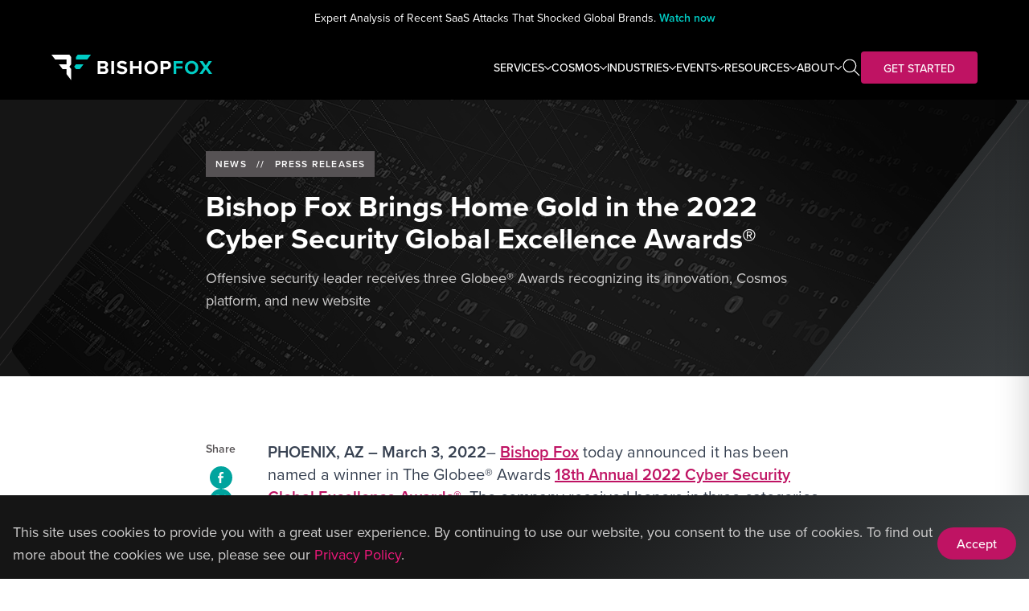

--- FILE ---
content_type: text/html; charset=UTF-8
request_url: https://bishopfox.com/news/2022-cybersecurity-excellence-awards
body_size: 31116
content:



<!DOCTYPE html>
<html lang="en-US">
<head>
    <meta charset="utf-8" />
    <meta http-equiv="X-UA-Compatible" content="IE=edge" />
    <meta name="viewport" content="width=device-width, initial-scale=1.0, maximum-scale=1.0, user-scalable=no, viewport-fit=cover" />
    <meta name="referrer" content="origin-when-cross-origin" />

    
        <link href="/static/styles/app.css?id=aa964ec338240daa5306" rel="stylesheet">

        <link rel="apple-touch-icon" sizes="180x180" href="/apple-touch-icon.png">
    <link rel="icon" type="image/png" sizes="32x32" href="/favicon-32x32.png">
    <link rel="icon" type="image/png" sizes="16x16" href="/favicon-16x16.png">
    <link rel="shortcut icon" href="/favicon.ico" type="image/x-icon">
	<link rel="icon" href="/favicon.ico" type="image/x-icon">

        <link rel="preconnect" href="https://fonts.googleapis.com">
    <link rel="preconnect" href="https://fonts.gstatic.com" crossorigin>
    <style id="" media="all">/* cyrillic-ext */
@font-face {
  font-family: 'Inter';
  font-style: normal;
  font-weight: 300;
  font-display: swap;
  src: url(/fonts.gstatic.com/s/inter/v20/UcC73FwrK3iLTeHuS_nVMrMxCp50SjIa2JL7W0Q5n-wU.woff2) format('woff2');
  unicode-range: U+0460-052F, U+1C80-1C8A, U+20B4, U+2DE0-2DFF, U+A640-A69F, U+FE2E-FE2F;
}
/* cyrillic */
@font-face {
  font-family: 'Inter';
  font-style: normal;
  font-weight: 300;
  font-display: swap;
  src: url(/fonts.gstatic.com/s/inter/v20/UcC73FwrK3iLTeHuS_nVMrMxCp50SjIa0ZL7W0Q5n-wU.woff2) format('woff2');
  unicode-range: U+0301, U+0400-045F, U+0490-0491, U+04B0-04B1, U+2116;
}
/* greek-ext */
@font-face {
  font-family: 'Inter';
  font-style: normal;
  font-weight: 300;
  font-display: swap;
  src: url(/fonts.gstatic.com/s/inter/v20/UcC73FwrK3iLTeHuS_nVMrMxCp50SjIa2ZL7W0Q5n-wU.woff2) format('woff2');
  unicode-range: U+1F00-1FFF;
}
/* greek */
@font-face {
  font-family: 'Inter';
  font-style: normal;
  font-weight: 300;
  font-display: swap;
  src: url(/fonts.gstatic.com/s/inter/v20/UcC73FwrK3iLTeHuS_nVMrMxCp50SjIa1pL7W0Q5n-wU.woff2) format('woff2');
  unicode-range: U+0370-0377, U+037A-037F, U+0384-038A, U+038C, U+038E-03A1, U+03A3-03FF;
}
/* vietnamese */
@font-face {
  font-family: 'Inter';
  font-style: normal;
  font-weight: 300;
  font-display: swap;
  src: url(/fonts.gstatic.com/s/inter/v20/UcC73FwrK3iLTeHuS_nVMrMxCp50SjIa2pL7W0Q5n-wU.woff2) format('woff2');
  unicode-range: U+0102-0103, U+0110-0111, U+0128-0129, U+0168-0169, U+01A0-01A1, U+01AF-01B0, U+0300-0301, U+0303-0304, U+0308-0309, U+0323, U+0329, U+1EA0-1EF9, U+20AB;
}
/* latin-ext */
@font-face {
  font-family: 'Inter';
  font-style: normal;
  font-weight: 300;
  font-display: swap;
  src: url(/fonts.gstatic.com/s/inter/v20/UcC73FwrK3iLTeHuS_nVMrMxCp50SjIa25L7W0Q5n-wU.woff2) format('woff2');
  unicode-range: U+0100-02BA, U+02BD-02C5, U+02C7-02CC, U+02CE-02D7, U+02DD-02FF, U+0304, U+0308, U+0329, U+1D00-1DBF, U+1E00-1E9F, U+1EF2-1EFF, U+2020, U+20A0-20AB, U+20AD-20C0, U+2113, U+2C60-2C7F, U+A720-A7FF;
}
/* latin */
@font-face {
  font-family: 'Inter';
  font-style: normal;
  font-weight: 300;
  font-display: swap;
  src: url(/fonts.gstatic.com/s/inter/v20/UcC73FwrK3iLTeHuS_nVMrMxCp50SjIa1ZL7W0Q5nw.woff2) format('woff2');
  unicode-range: U+0000-00FF, U+0131, U+0152-0153, U+02BB-02BC, U+02C6, U+02DA, U+02DC, U+0304, U+0308, U+0329, U+2000-206F, U+20AC, U+2122, U+2191, U+2193, U+2212, U+2215, U+FEFF, U+FFFD;
}
/* cyrillic-ext */
@font-face {
  font-family: 'Inter';
  font-style: normal;
  font-weight: 400;
  font-display: swap;
  src: url(/fonts.gstatic.com/s/inter/v20/UcC73FwrK3iLTeHuS_nVMrMxCp50SjIa2JL7W0Q5n-wU.woff2) format('woff2');
  unicode-range: U+0460-052F, U+1C80-1C8A, U+20B4, U+2DE0-2DFF, U+A640-A69F, U+FE2E-FE2F;
}
/* cyrillic */
@font-face {
  font-family: 'Inter';
  font-style: normal;
  font-weight: 400;
  font-display: swap;
  src: url(/fonts.gstatic.com/s/inter/v20/UcC73FwrK3iLTeHuS_nVMrMxCp50SjIa0ZL7W0Q5n-wU.woff2) format('woff2');
  unicode-range: U+0301, U+0400-045F, U+0490-0491, U+04B0-04B1, U+2116;
}
/* greek-ext */
@font-face {
  font-family: 'Inter';
  font-style: normal;
  font-weight: 400;
  font-display: swap;
  src: url(/fonts.gstatic.com/s/inter/v20/UcC73FwrK3iLTeHuS_nVMrMxCp50SjIa2ZL7W0Q5n-wU.woff2) format('woff2');
  unicode-range: U+1F00-1FFF;
}
/* greek */
@font-face {
  font-family: 'Inter';
  font-style: normal;
  font-weight: 400;
  font-display: swap;
  src: url(/fonts.gstatic.com/s/inter/v20/UcC73FwrK3iLTeHuS_nVMrMxCp50SjIa1pL7W0Q5n-wU.woff2) format('woff2');
  unicode-range: U+0370-0377, U+037A-037F, U+0384-038A, U+038C, U+038E-03A1, U+03A3-03FF;
}
/* vietnamese */
@font-face {
  font-family: 'Inter';
  font-style: normal;
  font-weight: 400;
  font-display: swap;
  src: url(/fonts.gstatic.com/s/inter/v20/UcC73FwrK3iLTeHuS_nVMrMxCp50SjIa2pL7W0Q5n-wU.woff2) format('woff2');
  unicode-range: U+0102-0103, U+0110-0111, U+0128-0129, U+0168-0169, U+01A0-01A1, U+01AF-01B0, U+0300-0301, U+0303-0304, U+0308-0309, U+0323, U+0329, U+1EA0-1EF9, U+20AB;
}
/* latin-ext */
@font-face {
  font-family: 'Inter';
  font-style: normal;
  font-weight: 400;
  font-display: swap;
  src: url(/fonts.gstatic.com/s/inter/v20/UcC73FwrK3iLTeHuS_nVMrMxCp50SjIa25L7W0Q5n-wU.woff2) format('woff2');
  unicode-range: U+0100-02BA, U+02BD-02C5, U+02C7-02CC, U+02CE-02D7, U+02DD-02FF, U+0304, U+0308, U+0329, U+1D00-1DBF, U+1E00-1E9F, U+1EF2-1EFF, U+2020, U+20A0-20AB, U+20AD-20C0, U+2113, U+2C60-2C7F, U+A720-A7FF;
}
/* latin */
@font-face {
  font-family: 'Inter';
  font-style: normal;
  font-weight: 400;
  font-display: swap;
  src: url(/fonts.gstatic.com/s/inter/v20/UcC73FwrK3iLTeHuS_nVMrMxCp50SjIa1ZL7W0Q5nw.woff2) format('woff2');
  unicode-range: U+0000-00FF, U+0131, U+0152-0153, U+02BB-02BC, U+02C6, U+02DA, U+02DC, U+0304, U+0308, U+0329, U+2000-206F, U+20AC, U+2122, U+2191, U+2193, U+2212, U+2215, U+FEFF, U+FFFD;
}
/* cyrillic-ext */
@font-face {
  font-family: 'Inter';
  font-style: normal;
  font-weight: 500;
  font-display: swap;
  src: url(/fonts.gstatic.com/s/inter/v20/UcC73FwrK3iLTeHuS_nVMrMxCp50SjIa2JL7W0Q5n-wU.woff2) format('woff2');
  unicode-range: U+0460-052F, U+1C80-1C8A, U+20B4, U+2DE0-2DFF, U+A640-A69F, U+FE2E-FE2F;
}
/* cyrillic */
@font-face {
  font-family: 'Inter';
  font-style: normal;
  font-weight: 500;
  font-display: swap;
  src: url(/fonts.gstatic.com/s/inter/v20/UcC73FwrK3iLTeHuS_nVMrMxCp50SjIa0ZL7W0Q5n-wU.woff2) format('woff2');
  unicode-range: U+0301, U+0400-045F, U+0490-0491, U+04B0-04B1, U+2116;
}
/* greek-ext */
@font-face {
  font-family: 'Inter';
  font-style: normal;
  font-weight: 500;
  font-display: swap;
  src: url(/fonts.gstatic.com/s/inter/v20/UcC73FwrK3iLTeHuS_nVMrMxCp50SjIa2ZL7W0Q5n-wU.woff2) format('woff2');
  unicode-range: U+1F00-1FFF;
}
/* greek */
@font-face {
  font-family: 'Inter';
  font-style: normal;
  font-weight: 500;
  font-display: swap;
  src: url(/fonts.gstatic.com/s/inter/v20/UcC73FwrK3iLTeHuS_nVMrMxCp50SjIa1pL7W0Q5n-wU.woff2) format('woff2');
  unicode-range: U+0370-0377, U+037A-037F, U+0384-038A, U+038C, U+038E-03A1, U+03A3-03FF;
}
/* vietnamese */
@font-face {
  font-family: 'Inter';
  font-style: normal;
  font-weight: 500;
  font-display: swap;
  src: url(/fonts.gstatic.com/s/inter/v20/UcC73FwrK3iLTeHuS_nVMrMxCp50SjIa2pL7W0Q5n-wU.woff2) format('woff2');
  unicode-range: U+0102-0103, U+0110-0111, U+0128-0129, U+0168-0169, U+01A0-01A1, U+01AF-01B0, U+0300-0301, U+0303-0304, U+0308-0309, U+0323, U+0329, U+1EA0-1EF9, U+20AB;
}
/* latin-ext */
@font-face {
  font-family: 'Inter';
  font-style: normal;
  font-weight: 500;
  font-display: swap;
  src: url(/fonts.gstatic.com/s/inter/v20/UcC73FwrK3iLTeHuS_nVMrMxCp50SjIa25L7W0Q5n-wU.woff2) format('woff2');
  unicode-range: U+0100-02BA, U+02BD-02C5, U+02C7-02CC, U+02CE-02D7, U+02DD-02FF, U+0304, U+0308, U+0329, U+1D00-1DBF, U+1E00-1E9F, U+1EF2-1EFF, U+2020, U+20A0-20AB, U+20AD-20C0, U+2113, U+2C60-2C7F, U+A720-A7FF;
}
/* latin */
@font-face {
  font-family: 'Inter';
  font-style: normal;
  font-weight: 500;
  font-display: swap;
  src: url(/fonts.gstatic.com/s/inter/v20/UcC73FwrK3iLTeHuS_nVMrMxCp50SjIa1ZL7W0Q5nw.woff2) format('woff2');
  unicode-range: U+0000-00FF, U+0131, U+0152-0153, U+02BB-02BC, U+02C6, U+02DA, U+02DC, U+0304, U+0308, U+0329, U+2000-206F, U+20AC, U+2122, U+2191, U+2193, U+2212, U+2215, U+FEFF, U+FFFD;
}
/* cyrillic-ext */
@font-face {
  font-family: 'Inter';
  font-style: normal;
  font-weight: 600;
  font-display: swap;
  src: url(/fonts.gstatic.com/s/inter/v20/UcC73FwrK3iLTeHuS_nVMrMxCp50SjIa2JL7W0Q5n-wU.woff2) format('woff2');
  unicode-range: U+0460-052F, U+1C80-1C8A, U+20B4, U+2DE0-2DFF, U+A640-A69F, U+FE2E-FE2F;
}
/* cyrillic */
@font-face {
  font-family: 'Inter';
  font-style: normal;
  font-weight: 600;
  font-display: swap;
  src: url(/fonts.gstatic.com/s/inter/v20/UcC73FwrK3iLTeHuS_nVMrMxCp50SjIa0ZL7W0Q5n-wU.woff2) format('woff2');
  unicode-range: U+0301, U+0400-045F, U+0490-0491, U+04B0-04B1, U+2116;
}
/* greek-ext */
@font-face {
  font-family: 'Inter';
  font-style: normal;
  font-weight: 600;
  font-display: swap;
  src: url(/fonts.gstatic.com/s/inter/v20/UcC73FwrK3iLTeHuS_nVMrMxCp50SjIa2ZL7W0Q5n-wU.woff2) format('woff2');
  unicode-range: U+1F00-1FFF;
}
/* greek */
@font-face {
  font-family: 'Inter';
  font-style: normal;
  font-weight: 600;
  font-display: swap;
  src: url(/fonts.gstatic.com/s/inter/v20/UcC73FwrK3iLTeHuS_nVMrMxCp50SjIa1pL7W0Q5n-wU.woff2) format('woff2');
  unicode-range: U+0370-0377, U+037A-037F, U+0384-038A, U+038C, U+038E-03A1, U+03A3-03FF;
}
/* vietnamese */
@font-face {
  font-family: 'Inter';
  font-style: normal;
  font-weight: 600;
  font-display: swap;
  src: url(/fonts.gstatic.com/s/inter/v20/UcC73FwrK3iLTeHuS_nVMrMxCp50SjIa2pL7W0Q5n-wU.woff2) format('woff2');
  unicode-range: U+0102-0103, U+0110-0111, U+0128-0129, U+0168-0169, U+01A0-01A1, U+01AF-01B0, U+0300-0301, U+0303-0304, U+0308-0309, U+0323, U+0329, U+1EA0-1EF9, U+20AB;
}
/* latin-ext */
@font-face {
  font-family: 'Inter';
  font-style: normal;
  font-weight: 600;
  font-display: swap;
  src: url(/fonts.gstatic.com/s/inter/v20/UcC73FwrK3iLTeHuS_nVMrMxCp50SjIa25L7W0Q5n-wU.woff2) format('woff2');
  unicode-range: U+0100-02BA, U+02BD-02C5, U+02C7-02CC, U+02CE-02D7, U+02DD-02FF, U+0304, U+0308, U+0329, U+1D00-1DBF, U+1E00-1E9F, U+1EF2-1EFF, U+2020, U+20A0-20AB, U+20AD-20C0, U+2113, U+2C60-2C7F, U+A720-A7FF;
}
/* latin */
@font-face {
  font-family: 'Inter';
  font-style: normal;
  font-weight: 600;
  font-display: swap;
  src: url(/fonts.gstatic.com/s/inter/v20/UcC73FwrK3iLTeHuS_nVMrMxCp50SjIa1ZL7W0Q5nw.woff2) format('woff2');
  unicode-range: U+0000-00FF, U+0131, U+0152-0153, U+02BB-02BC, U+02C6, U+02DA, U+02DC, U+0304, U+0308, U+0329, U+2000-206F, U+20AC, U+2122, U+2191, U+2193, U+2212, U+2215, U+FEFF, U+FFFD;
}
/* cyrillic-ext */
@font-face {
  font-family: 'Inter';
  font-style: normal;
  font-weight: 700;
  font-display: swap;
  src: url(/fonts.gstatic.com/s/inter/v20/UcC73FwrK3iLTeHuS_nVMrMxCp50SjIa2JL7W0Q5n-wU.woff2) format('woff2');
  unicode-range: U+0460-052F, U+1C80-1C8A, U+20B4, U+2DE0-2DFF, U+A640-A69F, U+FE2E-FE2F;
}
/* cyrillic */
@font-face {
  font-family: 'Inter';
  font-style: normal;
  font-weight: 700;
  font-display: swap;
  src: url(/fonts.gstatic.com/s/inter/v20/UcC73FwrK3iLTeHuS_nVMrMxCp50SjIa0ZL7W0Q5n-wU.woff2) format('woff2');
  unicode-range: U+0301, U+0400-045F, U+0490-0491, U+04B0-04B1, U+2116;
}
/* greek-ext */
@font-face {
  font-family: 'Inter';
  font-style: normal;
  font-weight: 700;
  font-display: swap;
  src: url(/fonts.gstatic.com/s/inter/v20/UcC73FwrK3iLTeHuS_nVMrMxCp50SjIa2ZL7W0Q5n-wU.woff2) format('woff2');
  unicode-range: U+1F00-1FFF;
}
/* greek */
@font-face {
  font-family: 'Inter';
  font-style: normal;
  font-weight: 700;
  font-display: swap;
  src: url(/fonts.gstatic.com/s/inter/v20/UcC73FwrK3iLTeHuS_nVMrMxCp50SjIa1pL7W0Q5n-wU.woff2) format('woff2');
  unicode-range: U+0370-0377, U+037A-037F, U+0384-038A, U+038C, U+038E-03A1, U+03A3-03FF;
}
/* vietnamese */
@font-face {
  font-family: 'Inter';
  font-style: normal;
  font-weight: 700;
  font-display: swap;
  src: url(/fonts.gstatic.com/s/inter/v20/UcC73FwrK3iLTeHuS_nVMrMxCp50SjIa2pL7W0Q5n-wU.woff2) format('woff2');
  unicode-range: U+0102-0103, U+0110-0111, U+0128-0129, U+0168-0169, U+01A0-01A1, U+01AF-01B0, U+0300-0301, U+0303-0304, U+0308-0309, U+0323, U+0329, U+1EA0-1EF9, U+20AB;
}
/* latin-ext */
@font-face {
  font-family: 'Inter';
  font-style: normal;
  font-weight: 700;
  font-display: swap;
  src: url(/fonts.gstatic.com/s/inter/v20/UcC73FwrK3iLTeHuS_nVMrMxCp50SjIa25L7W0Q5n-wU.woff2) format('woff2');
  unicode-range: U+0100-02BA, U+02BD-02C5, U+02C7-02CC, U+02CE-02D7, U+02DD-02FF, U+0304, U+0308, U+0329, U+1D00-1DBF, U+1E00-1E9F, U+1EF2-1EFF, U+2020, U+20A0-20AB, U+20AD-20C0, U+2113, U+2C60-2C7F, U+A720-A7FF;
}
/* latin */
@font-face {
  font-family: 'Inter';
  font-style: normal;
  font-weight: 700;
  font-display: swap;
  src: url(/fonts.gstatic.com/s/inter/v20/UcC73FwrK3iLTeHuS_nVMrMxCp50SjIa1ZL7W0Q5nw.woff2) format('woff2');
  unicode-range: U+0000-00FF, U+0131, U+0152-0153, U+02BB-02BC, U+02C6, U+02DA, U+02DC, U+0304, U+0308, U+0329, U+2000-206F, U+20AC, U+2122, U+2191, U+2193, U+2212, U+2215, U+FEFF, U+FFFD;
}
/* cyrillic-ext */
@font-face {
  font-family: 'Inter';
  font-style: normal;
  font-weight: 900;
  font-display: swap;
  src: url(/fonts.gstatic.com/s/inter/v20/UcC73FwrK3iLTeHuS_nVMrMxCp50SjIa2JL7W0Q5n-wU.woff2) format('woff2');
  unicode-range: U+0460-052F, U+1C80-1C8A, U+20B4, U+2DE0-2DFF, U+A640-A69F, U+FE2E-FE2F;
}
/* cyrillic */
@font-face {
  font-family: 'Inter';
  font-style: normal;
  font-weight: 900;
  font-display: swap;
  src: url(/fonts.gstatic.com/s/inter/v20/UcC73FwrK3iLTeHuS_nVMrMxCp50SjIa0ZL7W0Q5n-wU.woff2) format('woff2');
  unicode-range: U+0301, U+0400-045F, U+0490-0491, U+04B0-04B1, U+2116;
}
/* greek-ext */
@font-face {
  font-family: 'Inter';
  font-style: normal;
  font-weight: 900;
  font-display: swap;
  src: url(/fonts.gstatic.com/s/inter/v20/UcC73FwrK3iLTeHuS_nVMrMxCp50SjIa2ZL7W0Q5n-wU.woff2) format('woff2');
  unicode-range: U+1F00-1FFF;
}
/* greek */
@font-face {
  font-family: 'Inter';
  font-style: normal;
  font-weight: 900;
  font-display: swap;
  src: url(/fonts.gstatic.com/s/inter/v20/UcC73FwrK3iLTeHuS_nVMrMxCp50SjIa1pL7W0Q5n-wU.woff2) format('woff2');
  unicode-range: U+0370-0377, U+037A-037F, U+0384-038A, U+038C, U+038E-03A1, U+03A3-03FF;
}
/* vietnamese */
@font-face {
  font-family: 'Inter';
  font-style: normal;
  font-weight: 900;
  font-display: swap;
  src: url(/fonts.gstatic.com/s/inter/v20/UcC73FwrK3iLTeHuS_nVMrMxCp50SjIa2pL7W0Q5n-wU.woff2) format('woff2');
  unicode-range: U+0102-0103, U+0110-0111, U+0128-0129, U+0168-0169, U+01A0-01A1, U+01AF-01B0, U+0300-0301, U+0303-0304, U+0308-0309, U+0323, U+0329, U+1EA0-1EF9, U+20AB;
}
/* latin-ext */
@font-face {
  font-family: 'Inter';
  font-style: normal;
  font-weight: 900;
  font-display: swap;
  src: url(/fonts.gstatic.com/s/inter/v20/UcC73FwrK3iLTeHuS_nVMrMxCp50SjIa25L7W0Q5n-wU.woff2) format('woff2');
  unicode-range: U+0100-02BA, U+02BD-02C5, U+02C7-02CC, U+02CE-02D7, U+02DD-02FF, U+0304, U+0308, U+0329, U+1D00-1DBF, U+1E00-1E9F, U+1EF2-1EFF, U+2020, U+20A0-20AB, U+20AD-20C0, U+2113, U+2C60-2C7F, U+A720-A7FF;
}
/* latin */
@font-face {
  font-family: 'Inter';
  font-style: normal;
  font-weight: 900;
  font-display: swap;
  src: url(/fonts.gstatic.com/s/inter/v20/UcC73FwrK3iLTeHuS_nVMrMxCp50SjIa1ZL7W0Q5nw.woff2) format('woff2');
  unicode-range: U+0000-00FF, U+0131, U+0152-0153, U+02BB-02BC, U+02C6, U+02DA, U+02DC, U+0304, U+0308, U+0329, U+2000-206F, U+20AC, U+2122, U+2191, U+2193, U+2212, U+2215, U+FEFF, U+FFFD;
}
</style>

        <link rel="stylesheet" href="https://use.typekit.net/uto3kvy.css">
    
        <script src="/static/js/main.js?id=5569b884f1533078d2d8" defer></script>

        <link rel="stylesheet" href="https://cdnjs.cloudflare.com/ajax/libs/highlight.js/10.1.2/styles/atom-one-dark.min.css">
    <script src="https://cdnjs.cloudflare.com/ajax/libs/highlight.js/11.8.0/highlight.min.js"></script>

    <style>[x-cloak]{ display: none; }</style>

                    
    <script type="text/javascript" src="https://cdn.bizible.com/scripts/bizible.js" async=""></script>

    <style>
        /* ERROR  */
        .brand-update form.mktoForm .mktoErrorMsg {
            color: #E40505 !important;
        }

        /* LABELS __________________ */
        .brand-update form.mktoForm label.mktoLabel {
            color: #FFF !important;
        }

        /* |>> Button style .......... */
        .brand-update form.mktoForm .mktoButtonWrap button.mktoButton[class] {
            padding: 8px 28px !important;
            font-size: 0.875rem !important;
            font-weight: 500 !important;
            text-transform: uppercase !important;
            background: #BF1363 !important;
            border-radius: 4px !important;
        }

        /* |>> Button :active states .. */
        .brand-update form.mktoForm .mktoButtonWrap button.mktoButton[class]:hover,
        .brand-update form.mktoForm .mktoButtonWrap button.mktoButton[class]:focus,
        .brand-update form.mktoForm .mktoButtonWrap button.mktoButton[class]:active {
            background: #FF2440 !important;
        }

        .brand-update form.mktoForm .mktoHtmlText.mktoHasWidth {
            color: #FFF !important;
        }

        .brand-update form.mktoForm .mktoCheckboxList.mktoHasWidth {
            color: #858585 !important;
        }

        .brand-update form.mktoForm .mktoCheckboxList label,
        .brand-update form.mktoForm .mktoRadioList label {
            font-weight:400 !important;
        }

        .brand-update form.mktoForm fieldset.mktoFormCol {
            background-color: #000000 !important;
        }

        .brand-update form.mktoForm #leftCol h3,
        .brand-update form.mktoForm #rightCol h3 {
            color: #00CDC5 !important;
        }
    </style>
<title>Bishop Fox Wins 3 Cyber Security Global Excellence 2022… | Bishop Fox</title>
<script>dataLayer = [];
(function(w,d,s,l,i){w[l]=w[l]||[];w[l].push({'gtm.start':
new Date().getTime(),event:'gtm.js'});var f=d.getElementsByTagName(s)[0],
j=d.createElement(s),dl=l!='dataLayer'?'&l='+l:'';j.async=true;j.src=
'https://www.googletagmanager.com/gtm.js?id='+i+dl;f.parentNode.insertBefore(j,f);
})(window,document,'script','dataLayer','GTM-NSTVGF3');
</script><meta name="keywords" content="Bishop Fox,bishopfox">
<meta name="description" content="Offensive security leader receives three 2022 security awards recognizing innovation, its Cosmos platform for large enterprise security, and its website.">
<meta name="referrer" content="no-referrer-when-downgrade">
<meta name="robots" content="all">
<meta content="356133107841215" property="fb:profile_id">
<meta content="en_US" property="og:locale">
<meta content="Bishop Fox" property="og:site_name">
<meta content="website" property="og:type">
<meta content="https://bishopfox.com/news/2022-cybersecurity-excellence-awards" property="og:url">
<meta content="Bishop Fox Wins 3 Cyber Security Global Excellence 2022 Awards" property="og:title">
<meta content="Offensive security leader receives three 2022 security awards recognizing innovation, its Cosmos platform for large enterprise security, and its website." property="og:description">
<meta content="https://assets.bishopfox.com/prod-1437/Images/_1200x630_crop_center-center_82_none/press-release-globee-awards-og.png?mtime=1646263953" property="og:image">
<meta content="1200" property="og:image:width">
<meta content="630" property="og:image:height">
<meta content="Bishop Fox, leading authority is offensive security, logo" property="og:image:alt">
<meta content="https://www.slideshare.net/bishopfox" property="og:see_also">
<meta content="https://www.instagram.com/bishopfoxconsulting/" property="og:see_also">
<meta content="https://www.crunchbase.com/organization/bishop-fox" property="og:see_also">
<meta content="https://vimeo.com/bishopfox" property="og:see_also">
<meta content="https://github.com/BishopFox" property="og:see_also">
<meta content="https://www.youtube.com/c/bishopfox" property="og:see_also">
<meta content="https://www.reddit.com/user/Bishopfox/" property="og:see_also">
<meta content="https://linkedin.com/company/bishop-fox" property="og:see_also">
<meta content="https://discord.gg/uhpcwshKHA" property="og:see_also">
<meta content="https://facebook.com/BishopFoxConsulting" property="og:see_also">
<meta content="https://twitter.com/bishopfox" property="og:see_also">
<meta name="twitter:card" content="summary_large_image">
<meta name="twitter:site" content="@bishopfox">
<meta name="twitter:creator" content="@bishopfox">
<meta name="twitter:title" content="Bishop Fox Wins 3 Cyber Security Global Excellence 2022 Awards">
<meta name="twitter:description" content="Offensive security leader receives three 2022 security awards recognizing innovation, its Cosmos platform for large enterprise security, and its website.">
<meta name="twitter:image" content="https://assets.bishopfox.com/prod-1437/Images/_1200x630_crop_center-center_82_none/press-release-globee-awards-og.png?mtime=1646263953">
<meta name="twitter:image:width" content="1200">
<meta name="twitter:image:height" content="630">
<meta name="twitter:image:alt" content="Bishop Fox, leading authority is offensive security, logo">
<meta name="google-site-verification" content="VI2qPd65DLiB5s92zVb4gxaM9lDcKxNAyjdPOk4NblM">
<link href="https://bishopfox.com/news/2022-cybersecurity-excellence-awards" rel="canonical">
<link href="https://bishopfox.com/" rel="home"></head>
<body  class="brand-update"><noscript><iframe src="https://www.googletagmanager.com/ns.html?id=GTM-NSTVGF3"
height="0" width="0" style="display:none;visibility:hidden"></iframe></noscript>


                        


        
        
    
                            <div class="relative z-[900] px-2 py-3 bg-black text-sm text-white text-center">
    <div class="prose-promo-bar"><p><span dir="ltr"></span>Expert Analysis of Recent SaaS Attacks That Shocked Global Brands. <a href="https://bishopfox.com/resources/saas-recent-attacks-panel" target="_blank" rel="noreferrer noopener">Watch now</a><a href="https://bishopfox.com/resources/pci-dss-4-0-expert-breakdown" target="_blank" rel="noreferrer noopener"></a></p></div>
</div>
        
        <div class="mainmenu-wrapper">
            
                        <div class="mainmenu-container bg-black" x-data="mainMenuContainer" x-ref="container">
                                                
        
        
    
    
    
    
    
    
        <nav class="transition-colors duration-300 z-40" x-data="mainMenu({allowAutoClose: false})">

                <div class="section-wrapper">
            <div class="content-wrapper flex items-center justify-between py-6 z-40 h-20">

                                <a href="/" class="w-[200px] h-[32px]">        <svg width="200" height="32" viewBox="0 0 200 32" fill="none" xmlns="http://www.w3.org/2000/svg">
<path d="M57.4385 7.97343H65.8229C68.857 7.97343 70.4098 9.92269 70.4098 12.0643C70.4098 14.0855 69.1676 15.4328 67.6623 15.7459C69.359 16.0105 70.7201 17.671 70.7201 19.6921C70.7201 22.0988 69.1193 24.0238 66.0861 24.0238H57.4385V7.97343ZM65.0824 14.4224C66.2287 14.4224 66.9463 13.6762 66.9463 12.642C66.9463 11.655 66.2287 10.885 65.0824 10.885H60.8303V14.4224H65.0824ZM65.202 21.1122C66.4922 21.1122 67.2566 20.366 67.2566 19.211C67.2566 18.2006 66.5398 17.334 65.202 17.334H60.8303V21.1122H65.202Z" fill="white"/>
<path d="M74.4705 24.0238H77.8623V7.97343H74.4705V24.0238Z" fill="white"/>
<path d="M82.9742 19.1627C84.0967 20.3423 85.841 21.3289 88.0385 21.3289C89.9021 21.3289 90.809 20.4385 90.809 19.5238C90.809 18.3207 89.4238 17.9119 87.5844 17.4784C84.9807 16.8769 81.6365 16.1549 81.6365 12.5694C81.6365 9.89859 83.9295 7.73277 87.6803 7.73277C90.2119 7.73277 92.3139 8.50281 93.8914 9.97053L92.0041 12.4733C90.7139 11.2702 88.9939 10.7167 87.4414 10.7167C85.9119 10.7167 85.1004 11.3906 85.1004 12.3529C85.1004 13.436 86.4381 13.7725 88.2775 14.2056C90.9045 14.8072 94.2496 15.6014 94.2496 19.1627C94.2496 22.0989 92.1709 24.3124 87.8709 24.3124C84.8135 24.3124 82.6156 23.2778 81.1107 21.762L82.9742 19.1627Z" fill="white"/>
<path d="M108.653 17.286H101.128V24.0239H97.7365V7.97347H101.128V14.2783H108.653V7.97347H112.07V24.0239H108.653V17.286Z" fill="white"/>
<path d="M123.941 7.70868C128.767 7.70868 132.278 11.1738 132.278 16.0108C132.278 20.8474 128.767 24.3125 123.941 24.3125C119.14 24.3125 115.628 20.8474 115.628 16.0108C115.628 11.1738 119.14 7.70868 123.941 7.70868ZM123.941 10.7407C121.003 10.7407 119.116 13.0026 119.116 16.0108C119.116 18.9943 121.003 21.2805 123.941 21.2805C126.879 21.2805 128.79 18.9943 128.79 16.0108C128.79 13.0026 126.879 10.7407 123.941 10.7407Z" fill="white"/>
<path d="M135.861 7.97343H143.314C146.778 7.97343 148.665 10.3315 148.665 13.147C148.665 15.9382 146.754 18.2729 143.314 18.2729H139.253V24.0238H135.861V7.97343ZM142.861 10.9093H139.253V15.3367H142.861C144.198 15.3367 145.202 14.4705 145.202 13.1231C145.202 11.7997 144.198 10.9093 142.861 10.9093Z" fill="white"/>
<path d="M151.961 7.97343H163.237V10.9093H155.354V14.3982H163.07V17.334H155.354V24.0238H151.961V7.97343Z" fill="#00CDC5"/>
<path d="M174.344 7.70868C179.17 7.70868 182.682 11.1738 182.682 16.0108C182.682 20.8474 179.17 24.3125 174.344 24.3125C169.543 24.3125 166.032 20.8474 166.032 16.0108C166.032 11.1738 169.543 7.70868 174.344 7.70868ZM174.344 10.7407C171.406 10.7407 169.519 13.0026 169.519 16.0108C169.519 18.9943 171.406 21.2805 174.344 21.2805C177.283 21.2805 179.194 18.9943 179.194 16.0108C179.194 13.0026 177.283 10.7407 174.344 10.7407Z" fill="#00CDC5"/>
<path d="M191.95 18.1521L187.936 24.0238H183.9L189.68 15.794L184.258 7.97343H188.295L191.95 13.4601L195.557 7.97343H199.642L194.22 15.7698L200 24.0238H195.939L191.95 18.1521Z" fill="#00CDC5"/>
<path d="M39.9434 11.9417L35.3298 17.92H30.5122L30.497 17.9025L30.4955 17.9013L28.2395 14.9338L30.5149 11.9417H39.9434ZM49.1738 0L44.5566 5.97331H30.5121V2.8991L32.7028 0H49.1738Z" fill="#00CDC5"/>
<path d="M0 0L4.62484 5.97331H18.6545V11.9415H9.22635L13.8418 17.9203H18.6545V24.0582L24.5896 31.8182V17.9258L24.5718 17.9019L24.5702 17.9008L22.3135 14.934L24.5896 11.9415V2.99252L22.3135 0H0Z" fill="white"/>
</svg>
    </a>

                                <div class="items-center flex gap-3 lg:gap-8">
                                        <div
                        class="hidden lg:flex gap-8"
                        @mouseover="onMenuEnter()"
                        @mouseleave="onMenuLeave()"
                    >
                                                    <div>
                                                                
                                                                    <span
                                        class="flex items-center gap-2 font-proxima-nova-medium text-sm text-white uppercase hover:text-bfx-seafoam-bright cursor-pointer whitespace-nowrap group transition-colors duration-300"
                                        @click="toggleDropdown('Services')"                                        :class="{'text-bfx-seafoam-bright': open === 'Services'}"
                                    >
                                                                            Services
                                                                            <svg class="group-hover:translate-y-1 transition-all duration-300" width="9px" height="5px" viewBox="0 0 9 5" version="1.1" xmlns="http://www.w3.org/2000/svg" xmlns:xlink="http://www.w3.org/1999/xlink">
                                            <path d="M8.99999932,0.532513 C8.99999932,0.664464 8.95261,0.796413 8.84836,0.900089 L4.87733,4.84919 C4.77308,4.94344 4.64039,5 4.49823,5 C4.35607,5 4.22339,4.95286 4.11914,4.84919 L0.1481,0.900089 C-0.0509205,0.692738 -0.0509195,0.362865 0.15758,0.155514 C0.366091,-0.051838 0.697789,-0.051838 0.9063,0.155514 L4.49823,3.72762 L8.09965,0.155514 C8.30815,-0.051838 8.63986,-0.051838 8.84836,0.155514 C8.95261,0.259189 8.99999932,0.400563 8.99999932,0.532513 Z" id="Path" fill="currentColor" fill-rule="nonzero"></path>
                                        </svg>
                                                                    
                                    </span>
                                                            </div>
                                                    <div>
                                                                
                                                                    <span
                                        class="flex items-center gap-2 font-proxima-nova-medium text-sm text-white uppercase hover:text-bfx-seafoam-bright cursor-pointer whitespace-nowrap group transition-colors duration-300"
                                        @click="toggleDropdown('Cosmos')"                                        :class="{'text-bfx-seafoam-bright': open === 'Cosmos'}"
                                    >
                                                                            Cosmos
                                                                            <svg class="group-hover:translate-y-1 transition-all duration-300" width="9px" height="5px" viewBox="0 0 9 5" version="1.1" xmlns="http://www.w3.org/2000/svg" xmlns:xlink="http://www.w3.org/1999/xlink">
                                            <path d="M8.99999932,0.532513 C8.99999932,0.664464 8.95261,0.796413 8.84836,0.900089 L4.87733,4.84919 C4.77308,4.94344 4.64039,5 4.49823,5 C4.35607,5 4.22339,4.95286 4.11914,4.84919 L0.1481,0.900089 C-0.0509205,0.692738 -0.0509195,0.362865 0.15758,0.155514 C0.366091,-0.051838 0.697789,-0.051838 0.9063,0.155514 L4.49823,3.72762 L8.09965,0.155514 C8.30815,-0.051838 8.63986,-0.051838 8.84836,0.155514 C8.95261,0.259189 8.99999932,0.400563 8.99999932,0.532513 Z" id="Path" fill="currentColor" fill-rule="nonzero"></path>
                                        </svg>
                                                                    
                                    </span>
                                                            </div>
                                                    <div>
                                                                
                                                                    <span
                                        class="flex items-center gap-2 font-proxima-nova-medium text-sm text-white uppercase hover:text-bfx-seafoam-bright cursor-pointer whitespace-nowrap group transition-colors duration-300"
                                        @click="toggleDropdown('Industries')"                                        :class="{'text-bfx-seafoam-bright': open === 'Industries'}"
                                    >
                                                                            Industries
                                                                            <svg class="group-hover:translate-y-1 transition-all duration-300" width="9px" height="5px" viewBox="0 0 9 5" version="1.1" xmlns="http://www.w3.org/2000/svg" xmlns:xlink="http://www.w3.org/1999/xlink">
                                            <path d="M8.99999932,0.532513 C8.99999932,0.664464 8.95261,0.796413 8.84836,0.900089 L4.87733,4.84919 C4.77308,4.94344 4.64039,5 4.49823,5 C4.35607,5 4.22339,4.95286 4.11914,4.84919 L0.1481,0.900089 C-0.0509205,0.692738 -0.0509195,0.362865 0.15758,0.155514 C0.366091,-0.051838 0.697789,-0.051838 0.9063,0.155514 L4.49823,3.72762 L8.09965,0.155514 C8.30815,-0.051838 8.63986,-0.051838 8.84836,0.155514 C8.95261,0.259189 8.99999932,0.400563 8.99999932,0.532513 Z" id="Path" fill="currentColor" fill-rule="nonzero"></path>
                                        </svg>
                                                                    
                                    </span>
                                                            </div>
                                                    <div>
                                                                
                                                                    <span
                                        class="flex items-center gap-2 font-proxima-nova-medium text-sm text-white uppercase hover:text-bfx-seafoam-bright cursor-pointer whitespace-nowrap group transition-colors duration-300"
                                        @click="toggleDropdown('Events')"                                        :class="{'text-bfx-seafoam-bright': open === 'Events'}"
                                    >
                                                                            Events
                                                                            <svg class="group-hover:translate-y-1 transition-all duration-300" width="9px" height="5px" viewBox="0 0 9 5" version="1.1" xmlns="http://www.w3.org/2000/svg" xmlns:xlink="http://www.w3.org/1999/xlink">
                                            <path d="M8.99999932,0.532513 C8.99999932,0.664464 8.95261,0.796413 8.84836,0.900089 L4.87733,4.84919 C4.77308,4.94344 4.64039,5 4.49823,5 C4.35607,5 4.22339,4.95286 4.11914,4.84919 L0.1481,0.900089 C-0.0509205,0.692738 -0.0509195,0.362865 0.15758,0.155514 C0.366091,-0.051838 0.697789,-0.051838 0.9063,0.155514 L4.49823,3.72762 L8.09965,0.155514 C8.30815,-0.051838 8.63986,-0.051838 8.84836,0.155514 C8.95261,0.259189 8.99999932,0.400563 8.99999932,0.532513 Z" id="Path" fill="currentColor" fill-rule="nonzero"></path>
                                        </svg>
                                                                    
                                    </span>
                                                            </div>
                                                    <div>
                                                                
                                                                    <span
                                        class="flex items-center gap-2 font-proxima-nova-medium text-sm text-white uppercase hover:text-bfx-seafoam-bright cursor-pointer whitespace-nowrap group transition-colors duration-300"
                                        @click="toggleDropdown('Resources')"                                        :class="{'text-bfx-seafoam-bright': open === 'Resources'}"
                                    >
                                                                            Resources
                                                                            <svg class="group-hover:translate-y-1 transition-all duration-300" width="9px" height="5px" viewBox="0 0 9 5" version="1.1" xmlns="http://www.w3.org/2000/svg" xmlns:xlink="http://www.w3.org/1999/xlink">
                                            <path d="M8.99999932,0.532513 C8.99999932,0.664464 8.95261,0.796413 8.84836,0.900089 L4.87733,4.84919 C4.77308,4.94344 4.64039,5 4.49823,5 C4.35607,5 4.22339,4.95286 4.11914,4.84919 L0.1481,0.900089 C-0.0509205,0.692738 -0.0509195,0.362865 0.15758,0.155514 C0.366091,-0.051838 0.697789,-0.051838 0.9063,0.155514 L4.49823,3.72762 L8.09965,0.155514 C8.30815,-0.051838 8.63986,-0.051838 8.84836,0.155514 C8.95261,0.259189 8.99999932,0.400563 8.99999932,0.532513 Z" id="Path" fill="currentColor" fill-rule="nonzero"></path>
                                        </svg>
                                                                    
                                    </span>
                                                            </div>
                                                    <div>
                                                                
                                                                    <span
                                        class="flex items-center gap-2 font-proxima-nova-medium text-sm text-white uppercase hover:text-bfx-seafoam-bright cursor-pointer whitespace-nowrap group transition-colors duration-300"
                                        @click="toggleDropdown('About')"                                        :class="{'text-bfx-seafoam-bright': open === 'About'}"
                                    >
                                                                            About
                                                                            <svg class="group-hover:translate-y-1 transition-all duration-300" width="9px" height="5px" viewBox="0 0 9 5" version="1.1" xmlns="http://www.w3.org/2000/svg" xmlns:xlink="http://www.w3.org/1999/xlink">
                                            <path d="M8.99999932,0.532513 C8.99999932,0.664464 8.95261,0.796413 8.84836,0.900089 L4.87733,4.84919 C4.77308,4.94344 4.64039,5 4.49823,5 C4.35607,5 4.22339,4.95286 4.11914,4.84919 L0.1481,0.900089 C-0.0509205,0.692738 -0.0509195,0.362865 0.15758,0.155514 C0.366091,-0.051838 0.697789,-0.051838 0.9063,0.155514 L4.49823,3.72762 L8.09965,0.155514 C8.30815,-0.051838 8.63986,-0.051838 8.84836,0.155514 C8.95261,0.259189 8.99999932,0.400563 8.99999932,0.532513 Z" id="Path" fill="currentColor" fill-rule="nonzero"></path>
                                        </svg>
                                                                    
                                    </span>
                                                            </div>
                                            </div>

                                                <button class="hidden lg:flex justify-center items-center relative w-6 h-6 text-white hover:text-bfx-seafoam-bright focus:outline-none transition-colors duration-300" x-bind="bindSearchBtn" data-search="false">
            <svg
                x-cloak
                x-show="open !== 'search'"
                x-on:click.prevent="toggleDropdown('search')"
                x-transition:enter="transition ease-out duration-300"
                x-transition:enter-start="opacity-0"
                x-transition:enter-end="opacity-100"
                x-transition:leave="transition ease-in duration-300"
                x-transition:leave-start="opacity-100"
                x-transition:leave-end="opacity-0"
                class="absolute top-1/2 translate-y-[-50%] left-1/2 translate-x-[-50%] w-[21px] h-[21px]"
                aria-hidden="true"
                width="21" height="21" viewBox="0 0 21 21" fill="none" xmlns="http://www.w3.org/2000/svg">
            >
                <path d="M0.646721 5.11378C2.18175 1.45311 6.09422 -0.617095 9.99349 0.163808C13.8927 0.944806 16.6998 4.36049 16.6979 8.32852L16.6882 8.74447C16.5967 10.6103 15.8731 12.3867 14.6442 13.791L20.8188 19.9454C21.0601 20.1862 21.0604 20.5772 20.8197 20.8188C20.5789 21.0601 20.1879 21.0604 19.9463 20.8197L13.7621 14.6586C10.9307 17.0668 6.80714 17.3277 3.68092 15.2251C0.382827 13.0067 -0.888365 8.77498 0.646721 5.11378ZM9.75029 1.375C6.42539 0.709317 3.09324 2.47521 1.78648 5.59151C0.479982 8.70731 1.56008 12.3101 4.36999 14.2002C7.18059 16.0906 10.939 15.7407 13.35 13.3653C13.3552 13.3602 13.3611 13.3558 13.3664 13.3509C14.7096 12.0229 15.465 10.2151 15.4626 8.32948V8.32852C15.4645 4.95178 13.0749 2.04082 9.75029 1.375Z" fill="currentColor"/>
            </svg>
            <svg
                x-cloak
                x-show="open === 'search'"
                x-on:click.prevent="toggleDropdown('search')"
                x-transition:enter="transition ease-out duration-300"
                x-transition:enter-start="opacity-0"
                x-transition:enter-end="opacity-100"
                x-transition:leave="transition ease-in duration-300"
                x-transition:leave-start="opacity-100"
                x-transition:leave-end="opacity-0"
                class="absolute top-1/2 translate-y-[-50%] left-1/2 translate-x-[-50%] w-4 h-4"
                aria-hidden="true"
                viewBox="0 0 20 20" fill="" xmlns="http://www.w3.org/2000/svg"
            >
                <path d="M18.0342291,0.300294661 C18.434622,0.700687545 18.434622,1.34985267 18.0342291,1.75024556 L10.7840767,8.99982097 L18.0342291,16.2497545 C18.434622,16.6501474 18.434622,17.2993125 18.0342291,17.6997054 C17.6338363,18.1000982 16.9846711,18.1000982 16.5842783,17.6997054 L9.33434473,10.4495529 L2.08476931,17.6997054 C1.68437643,18.1000982 1.0352113,18.1000982 0.634818418,17.6997054 C0.234425537,17.2993125 0.234425537,16.6501474 0.634818418,16.2497545 L7.88392928,8.99982097 L0.634818418,1.75024556 C0.234425537,1.34985267 0.234425537,0.700687545 0.634818418,0.300294661 C1.0352113,-0.10009822 1.68437643,-0.10009822 2.08476931,0.300294661 L9.33434473,7.54940553 L16.5842783,0.300294661 C16.9846711,-0.10009822 17.6338363,-0.10009822 18.0342291,0.300294661 Z" fill="currentColor"></path>
            </svg>
        </button>
    

                                                <div class="relative lg:hidden">
            <button
                @click.prevent="$dispatch('mobile-menu-toggle')"
                type="button"
                class="p-2 inline-flex items-center justify-center text-white hover:text-bfx-seafoam-bright"
            >
                <svg class="h-8 w-8" x-description="Heroicon name: outline/menu" xmlns="http://www.w3.org/2000/svg" fill="none" viewBox="0 0 24 24" stroke="currentColor" aria-hidden="true">
                    <path stroke-linecap="square" stroke-linejoin="square" stroke-width="2" d="M4 6h16M4 12h16M4 18h16"></path>
                </svg>
            </button>
        </div>
    

                                                                <a href="/get-started" class="hidden lg:inline-block rounded-[4px] py-2 px-7 bg-bfx-rose-red group hover:bg-bfx-rose-red-bright transition-colors duration-500 group text-center whitespace-nowrap">
                            <span class="font-proxima-nova-medium text-sm text-white uppercase">Get Started</span>
                        </a>
                                    </div>
            </div>
        </div>

                        <div class="hidden lg:block relative shadow-custom">
                        <div
                x-cloak
                x-show="open !== null"
                x-transition.opacity
                class="fixed z-0 inset-0 w-screen h-screen" style="background-color: rgba(0, 0, 0, .8)"
            ></div>
                                        <div
                    class="absolute top-0 left-0 w-full z-30 origin-top"
                    x-cloak
                    x-transition:enter="transition ease-out duration-300"
                    x-transition:enter-start="opacity-0"
                    x-transition:enter-end="opacity-100"
                    x-transition:leave="transition ease-in duration-150"
                    x-transition:leave-start="opacity-100"
                    x-transition:leave-end="opacity-0"
                    x-show="open === 'Services'"
                    x-on:click.outside="closeDropdown('Services')"
                >
                                                        
    
    
    <div class="section-wrapper bg-[#141414] overflow-hidden">
        <div class="flex flex-col md:flex-row w-full max-w-[1440px] mx-auto" x-data="{ currentTab: 'Penetration Testing Services' }">
            
            <!-- Right Column: Tabbed Menu -->
            <div class="w-full md:w-2/5 pl-12 py-8 md:pl-20 md:py-16">
                
                    <a href="/services" class="inline-block group" target="_self">
        <span class="flex items-center font-proxima-nova-semibold text-base text-bfx-seafoam-bright uppercase transition-all duration-300 group">Services Overview
            <svg class="ml-2 group-hover:translate-x-2 transition-all duration-300" width="10px" height="9px" viewBox="0 0 10 9" version="1.1" xmlns="http://www.w3.org/2000/svg">
                <path d="M5.53251649,0 C5.66446748,0 5.79641847,0.0473870177 5.90009425,0.151638457 L5.90009425,0.151638457 L9.84919887,4.12267054 C9.94344958,4.22692198 10,4.35960563 10,4.50176668 C10,4.64392773 9.95287465,4.77661138 9.84919887,4.88086282 L9.84919887,4.88086282 L5.90009425,8.8518949 C5.6927427,9.05092038 5.36286522,9.05092038 5.15551367,8.8424175 C4.94816211,8.63391462 4.94816211,8.3022055 5.15551367,8.09370262 L5.15551367,8.09370262 L8.72761546,4.50176668 L5.15551367,0.900353336 C4.94816211,0.691850458 4.94816211,0.360141334 5.15551367,0.151638457 C5.25918944,0.0473870177 5.4005655,0 5.53251649,0 Z M0.532516494,0 C0.664467484,0 0.796418473,0.0473870177 0.900094251,0.151638457 L0.900094251,0.151638457 L4.84919887,4.12267054 C4.94344958,4.22692198 5,4.35960563 5,4.50176668 C5,4.64392773 4.95287465,4.77661138 4.84919887,4.88086282 L4.84919887,4.88086282 L0.900094251,8.8518949 C0.692742696,9.05092038 0.362865221,9.05092038 0.155513666,8.8424175 C-0.0518378888,8.63391462 -0.0518378888,8.3022055 0.155513666,8.09370262 L0.155513666,8.09370262 L3.72761546,4.50176668 L0.155513666,0.900353336 C-0.0518378888,0.691850458 -0.0518378888,0.360141334 0.155513666,0.151638457 C0.259189444,0.0473870177 0.400565504,0 0.532516494,0 Z" fill="currentColor" fill-rule="nonzero"></path>
            </svg>
        </span>
    </a>


                <div class="mt-8">
                                            <button class="relative flex w-full justify-between items-center gap-2 px-8 py-4 text-bfx-timberwolf group"
                            x-on:click="currentTab = 'Penetration Testing Services'"
                        >
                                                        <div class="
                                absolute w-full h-full top-0 left-0
                                bg-gradient-to-r from-[#141414] to-bfx-dark-gray
                                opacity-0 group-hover:opacity-100
                                transition-opacity
                            "
                            :class="{'opacity-100': currentTab === 'Penetration Testing Services'}"
                            ></div>

                            <span class="relative font-proxima-nova-semibold text-base text-bfx-timberwolf uppercase transition-all duration-300 group">Penetration Testing Services</span>
                                    <svg class="relative group-hover:translate-x-2 transition-all duration-300" width="10px" height="9px" viewBox="0 0 10 9" version="1.1" xmlns="http://www.w3.org/2000/svg">
            <path d="M5.53251649,0 C5.66446748,0 5.79641847,0.0473870177 5.90009425,0.151638457 L5.90009425,0.151638457 L9.84919887,4.12267054 C9.94344958,4.22692198 10,4.35960563 10,4.50176668 C10,4.64392773 9.95287465,4.77661138 9.84919887,4.88086282 L9.84919887,4.88086282 L5.90009425,8.8518949 C5.6927427,9.05092038 5.36286522,9.05092038 5.15551367,8.8424175 C4.94816211,8.63391462 4.94816211,8.3022055 5.15551367,8.09370262 L5.15551367,8.09370262 L8.72761546,4.50176668 L5.15551367,0.900353336 C4.94816211,0.691850458 4.94816211,0.360141334 5.15551367,0.151638457 C5.25918944,0.0473870177 5.4005655,0 5.53251649,0 Z M0.532516494,0 C0.664467484,0 0.796418473,0.0473870177 0.900094251,0.151638457 L0.900094251,0.151638457 L4.84919887,4.12267054 C4.94344958,4.22692198 5,4.35960563 5,4.50176668 C5,4.64392773 4.95287465,4.77661138 4.84919887,4.88086282 L4.84919887,4.88086282 L0.900094251,8.8518949 C0.692742696,9.05092038 0.362865221,9.05092038 0.155513666,8.8424175 C-0.0518378888,8.63391462 -0.0518378888,8.3022055 0.155513666,8.09370262 L0.155513666,8.09370262 L3.72761546,4.50176668 L0.155513666,0.900353336 C-0.0518378888,0.691850458 -0.0518378888,0.360141334 0.155513666,0.151638457 C0.259189444,0.0473870177 0.400565504,0 0.532516494,0 Z" fill="currentColor" fill-rule="nonzero"></path>
        </svg>
    
                        </button>
                                            <button class="relative flex w-full justify-between items-center gap-2 px-8 py-4 text-bfx-timberwolf group"
                            x-on:click="currentTab = 'Continuous Threat Exposure Management'"
                        >
                                                        <div class="
                                absolute w-full h-full top-0 left-0
                                bg-gradient-to-r from-[#141414] to-bfx-dark-gray
                                opacity-0 group-hover:opacity-100
                                transition-opacity
                            "
                            :class="{'opacity-100': currentTab === 'Continuous Threat Exposure Management'}"
                            ></div>

                            <span class="relative font-proxima-nova-semibold text-base text-bfx-timberwolf uppercase transition-all duration-300 group">Continuous Threat Exposure Management</span>
                                    <svg class="relative group-hover:translate-x-2 transition-all duration-300" width="10px" height="9px" viewBox="0 0 10 9" version="1.1" xmlns="http://www.w3.org/2000/svg">
            <path d="M5.53251649,0 C5.66446748,0 5.79641847,0.0473870177 5.90009425,0.151638457 L5.90009425,0.151638457 L9.84919887,4.12267054 C9.94344958,4.22692198 10,4.35960563 10,4.50176668 C10,4.64392773 9.95287465,4.77661138 9.84919887,4.88086282 L9.84919887,4.88086282 L5.90009425,8.8518949 C5.6927427,9.05092038 5.36286522,9.05092038 5.15551367,8.8424175 C4.94816211,8.63391462 4.94816211,8.3022055 5.15551367,8.09370262 L5.15551367,8.09370262 L8.72761546,4.50176668 L5.15551367,0.900353336 C4.94816211,0.691850458 4.94816211,0.360141334 5.15551367,0.151638457 C5.25918944,0.0473870177 5.4005655,0 5.53251649,0 Z M0.532516494,0 C0.664467484,0 0.796418473,0.0473870177 0.900094251,0.151638457 L0.900094251,0.151638457 L4.84919887,4.12267054 C4.94344958,4.22692198 5,4.35960563 5,4.50176668 C5,4.64392773 4.95287465,4.77661138 4.84919887,4.88086282 L4.84919887,4.88086282 L0.900094251,8.8518949 C0.692742696,9.05092038 0.362865221,9.05092038 0.155513666,8.8424175 C-0.0518378888,8.63391462 -0.0518378888,8.3022055 0.155513666,8.09370262 L0.155513666,8.09370262 L3.72761546,4.50176668 L0.155513666,0.900353336 C-0.0518378888,0.691850458 -0.0518378888,0.360141334 0.155513666,0.151638457 C0.259189444,0.0473870177 0.400565504,0 0.532516494,0 Z" fill="currentColor" fill-rule="nonzero"></path>
        </svg>
    
                        </button>
                                            <button class="relative flex w-full justify-between items-center gap-2 px-8 py-4 text-bfx-timberwolf group"
                            x-on:click="currentTab = 'Red Team &amp; Readiness'"
                        >
                                                        <div class="
                                absolute w-full h-full top-0 left-0
                                bg-gradient-to-r from-[#141414] to-bfx-dark-gray
                                opacity-0 group-hover:opacity-100
                                transition-opacity
                            "
                            :class="{'opacity-100': currentTab === 'Red Team &amp; Readiness'}"
                            ></div>

                            <span class="relative font-proxima-nova-semibold text-base text-bfx-timberwolf uppercase transition-all duration-300 group">Red Team &amp; Readiness</span>
                                    <svg class="relative group-hover:translate-x-2 transition-all duration-300" width="10px" height="9px" viewBox="0 0 10 9" version="1.1" xmlns="http://www.w3.org/2000/svg">
            <path d="M5.53251649,0 C5.66446748,0 5.79641847,0.0473870177 5.90009425,0.151638457 L5.90009425,0.151638457 L9.84919887,4.12267054 C9.94344958,4.22692198 10,4.35960563 10,4.50176668 C10,4.64392773 9.95287465,4.77661138 9.84919887,4.88086282 L9.84919887,4.88086282 L5.90009425,8.8518949 C5.6927427,9.05092038 5.36286522,9.05092038 5.15551367,8.8424175 C4.94816211,8.63391462 4.94816211,8.3022055 5.15551367,8.09370262 L5.15551367,8.09370262 L8.72761546,4.50176668 L5.15551367,0.900353336 C4.94816211,0.691850458 4.94816211,0.360141334 5.15551367,0.151638457 C5.25918944,0.0473870177 5.4005655,0 5.53251649,0 Z M0.532516494,0 C0.664467484,0 0.796418473,0.0473870177 0.900094251,0.151638457 L0.900094251,0.151638457 L4.84919887,4.12267054 C4.94344958,4.22692198 5,4.35960563 5,4.50176668 C5,4.64392773 4.95287465,4.77661138 4.84919887,4.88086282 L4.84919887,4.88086282 L0.900094251,8.8518949 C0.692742696,9.05092038 0.362865221,9.05092038 0.155513666,8.8424175 C-0.0518378888,8.63391462 -0.0518378888,8.3022055 0.155513666,8.09370262 L0.155513666,8.09370262 L3.72761546,4.50176668 L0.155513666,0.900353336 C-0.0518378888,0.691850458 -0.0518378888,0.360141334 0.155513666,0.151638457 C0.259189444,0.0473870177 0.400565504,0 0.532516494,0 Z" fill="currentColor" fill-rule="nonzero"></path>
        </svg>
    
                        </button>
                                    </div>
            </div>

            <!-- Right Column: Menu Content -->
            <div class="w-full md:w-3/5 px-12 py-8 lg:px-20 md:py-16 border-t md:border-l md:border-t-0 border-bfx-dark-gray">
                                    <div x-cloak x-show="currentTab === 'Penetration Testing Services'">
                <!-- Primary Menu Items -->
                                    <div class="space-y-4">
                                                        <a href="/services/penetration-testing-services" class="inline-block group" target="_self">
        <span class="flex items-center font-proxima-nova-semibold text-base text-bfx-seafoam-bright uppercase transition-all duration-300 group">Pen Testing Overview
            <svg class="ml-2 group-hover:translate-x-2 transition-all duration-300" width="10px" height="9px" viewBox="0 0 10 9" version="1.1" xmlns="http://www.w3.org/2000/svg">
                <path d="M5.53251649,0 C5.66446748,0 5.79641847,0.0473870177 5.90009425,0.151638457 L5.90009425,0.151638457 L9.84919887,4.12267054 C9.94344958,4.22692198 10,4.35960563 10,4.50176668 C10,4.64392773 9.95287465,4.77661138 9.84919887,4.88086282 L9.84919887,4.88086282 L5.90009425,8.8518949 C5.6927427,9.05092038 5.36286522,9.05092038 5.15551367,8.8424175 C4.94816211,8.63391462 4.94816211,8.3022055 5.15551367,8.09370262 L5.15551367,8.09370262 L8.72761546,4.50176668 L5.15551367,0.900353336 C4.94816211,0.691850458 4.94816211,0.360141334 5.15551367,0.151638457 C5.25918944,0.0473870177 5.4005655,0 5.53251649,0 Z M0.532516494,0 C0.664467484,0 0.796418473,0.0473870177 0.900094251,0.151638457 L0.900094251,0.151638457 L4.84919887,4.12267054 C4.94344958,4.22692198 5,4.35960563 5,4.50176668 C5,4.64392773 4.95287465,4.77661138 4.84919887,4.88086282 L4.84919887,4.88086282 L0.900094251,8.8518949 C0.692742696,9.05092038 0.362865221,9.05092038 0.155513666,8.8424175 C-0.0518378888,8.63391462 -0.0518378888,8.3022055 0.155513666,8.09370262 L0.155513666,8.09370262 L3.72761546,4.50176668 L0.155513666,0.900353336 C-0.0518378888,0.691850458 -0.0518378888,0.360141334 0.155513666,0.151638457 C0.259189444,0.0473870177 0.400565504,0 0.532516494,0 Z" fill="currentColor" fill-rule="nonzero"></path>
            </svg>
        </span>
    </a>

                                                                            <p class="text-white">A modern approach to cybersecurity that combines automated testing tools with human expertise to identify all your vulnerabilities.</p>
                                            </div>
                
                <hr class="h-px my-8 bg-bfx-dark-gray border-0">
                
                <!-- Secondary Items -->
                                
                                    <div class="flex flex-col lg:flex-row gap-8 md:gap-10">

                        <div class="flex-1 space-y-8">
                                                            <div class="space-y-4">

                                        <a href="/services/penetration-testing-services/ai-llm-security-assessment" class="inline-block group" target="_self">
        <span class="flex items-center font-proxima-nova-semibold text-base text-bfx-seafoam-bright uppercase transition-all duration-300 group">AI/LLM Security Assessment
            <svg class="ml-2 group-hover:translate-x-2 transition-all duration-300" width="10px" height="9px" viewBox="0 0 10 9" version="1.1" xmlns="http://www.w3.org/2000/svg">
                <path d="M5.53251649,0 C5.66446748,0 5.79641847,0.0473870177 5.90009425,0.151638457 L5.90009425,0.151638457 L9.84919887,4.12267054 C9.94344958,4.22692198 10,4.35960563 10,4.50176668 C10,4.64392773 9.95287465,4.77661138 9.84919887,4.88086282 L9.84919887,4.88086282 L5.90009425,8.8518949 C5.6927427,9.05092038 5.36286522,9.05092038 5.15551367,8.8424175 C4.94816211,8.63391462 4.94816211,8.3022055 5.15551367,8.09370262 L5.15551367,8.09370262 L8.72761546,4.50176668 L5.15551367,0.900353336 C4.94816211,0.691850458 4.94816211,0.360141334 5.15551367,0.151638457 C5.25918944,0.0473870177 5.4005655,0 5.53251649,0 Z M0.532516494,0 C0.664467484,0 0.796418473,0.0473870177 0.900094251,0.151638457 L0.900094251,0.151638457 L4.84919887,4.12267054 C4.94344958,4.22692198 5,4.35960563 5,4.50176668 C5,4.64392773 4.95287465,4.77661138 4.84919887,4.88086282 L4.84919887,4.88086282 L0.900094251,8.8518949 C0.692742696,9.05092038 0.362865221,9.05092038 0.155513666,8.8424175 C-0.0518378888,8.63391462 -0.0518378888,8.3022055 0.155513666,8.09370262 L0.155513666,8.09370262 L3.72761546,4.50176668 L0.155513666,0.900353336 C-0.0518378888,0.691850458 -0.0518378888,0.360141334 0.155513666,0.151638457 C0.259189444,0.0473870177 0.400565504,0 0.532516494,0 Z" fill="currentColor" fill-rule="nonzero"></path>
            </svg>
        </span>
    </a>


                                    <!-- SubMenu Items -->
                                                                    </div>
                                                            <div class="space-y-4">

                                        <a href="/services/penetration-testing-services/application-penetration-testing" class="inline-block group" target="_self">
        <span class="flex items-center font-proxima-nova-semibold text-base text-bfx-seafoam-bright uppercase transition-all duration-300 group">Application Penetration Testing
            <svg class="ml-2 group-hover:translate-x-2 transition-all duration-300" width="10px" height="9px" viewBox="0 0 10 9" version="1.1" xmlns="http://www.w3.org/2000/svg">
                <path d="M5.53251649,0 C5.66446748,0 5.79641847,0.0473870177 5.90009425,0.151638457 L5.90009425,0.151638457 L9.84919887,4.12267054 C9.94344958,4.22692198 10,4.35960563 10,4.50176668 C10,4.64392773 9.95287465,4.77661138 9.84919887,4.88086282 L9.84919887,4.88086282 L5.90009425,8.8518949 C5.6927427,9.05092038 5.36286522,9.05092038 5.15551367,8.8424175 C4.94816211,8.63391462 4.94816211,8.3022055 5.15551367,8.09370262 L5.15551367,8.09370262 L8.72761546,4.50176668 L5.15551367,0.900353336 C4.94816211,0.691850458 4.94816211,0.360141334 5.15551367,0.151638457 C5.25918944,0.0473870177 5.4005655,0 5.53251649,0 Z M0.532516494,0 C0.664467484,0 0.796418473,0.0473870177 0.900094251,0.151638457 L0.900094251,0.151638457 L4.84919887,4.12267054 C4.94344958,4.22692198 5,4.35960563 5,4.50176668 C5,4.64392773 4.95287465,4.77661138 4.84919887,4.88086282 L4.84919887,4.88086282 L0.900094251,8.8518949 C0.692742696,9.05092038 0.362865221,9.05092038 0.155513666,8.8424175 C-0.0518378888,8.63391462 -0.0518378888,8.3022055 0.155513666,8.09370262 L0.155513666,8.09370262 L3.72761546,4.50176668 L0.155513666,0.900353336 C-0.0518378888,0.691850458 -0.0518378888,0.360141334 0.155513666,0.151638457 C0.259189444,0.0473870177 0.400565504,0 0.532516494,0 Z" fill="currentColor" fill-rule="nonzero"></path>
            </svg>
        </span>
    </a>


                                    <!-- SubMenu Items -->
                                                                            <div class="space-y-2 ml-5">
                                                                                            <div>
                                                        <a href="/services/penetration-testing-services/mobile-application-assessment" class="inline-block group" target="_self">
        <span class="flex items-center font-proxima-nova-semibold text-base text-bfx-timberwolf uppercase transition-all duration-300 group"><span class="opacity-50">&#8226;</span>&nbsp;&nbsp;&nbsp;Mobile Application Assessment
            <svg class="ml-2 group-hover:translate-x-2 transition-all duration-300" width="10px" height="9px" viewBox="0 0 10 9" version="1.1" xmlns="http://www.w3.org/2000/svg">
                <path d="M5.53251649,0 C5.66446748,0 5.79641847,0.0473870177 5.90009425,0.151638457 L5.90009425,0.151638457 L9.84919887,4.12267054 C9.94344958,4.22692198 10,4.35960563 10,4.50176668 C10,4.64392773 9.95287465,4.77661138 9.84919887,4.88086282 L9.84919887,4.88086282 L5.90009425,8.8518949 C5.6927427,9.05092038 5.36286522,9.05092038 5.15551367,8.8424175 C4.94816211,8.63391462 4.94816211,8.3022055 5.15551367,8.09370262 L5.15551367,8.09370262 L8.72761546,4.50176668 L5.15551367,0.900353336 C4.94816211,0.691850458 4.94816211,0.360141334 5.15551367,0.151638457 C5.25918944,0.0473870177 5.4005655,0 5.53251649,0 Z M0.532516494,0 C0.664467484,0 0.796418473,0.0473870177 0.900094251,0.151638457 L0.900094251,0.151638457 L4.84919887,4.12267054 C4.94344958,4.22692198 5,4.35960563 5,4.50176668 C5,4.64392773 4.95287465,4.77661138 4.84919887,4.88086282 L4.84919887,4.88086282 L0.900094251,8.8518949 C0.692742696,9.05092038 0.362865221,9.05092038 0.155513666,8.8424175 C-0.0518378888,8.63391462 -0.0518378888,8.3022055 0.155513666,8.09370262 L0.155513666,8.09370262 L3.72761546,4.50176668 L0.155513666,0.900353336 C-0.0518378888,0.691850458 -0.0518378888,0.360141334 0.155513666,0.151638457 C0.259189444,0.0473870177 0.400565504,0 0.532516494,0 Z" fill="currentColor" fill-rule="nonzero"></path>
            </svg>
        </span>
    </a>

                                                </div>
                                                                                            <div>
                                                        <a href="/services/penetration-testing-services/secure-code-review" class="inline-block group" target="_self">
        <span class="flex items-center font-proxima-nova-semibold text-base text-bfx-timberwolf uppercase transition-all duration-300 group"><span class="opacity-50">&#8226;</span>&nbsp;&nbsp;&nbsp;Secure Code Review
            <svg class="ml-2 group-hover:translate-x-2 transition-all duration-300" width="10px" height="9px" viewBox="0 0 10 9" version="1.1" xmlns="http://www.w3.org/2000/svg">
                <path d="M5.53251649,0 C5.66446748,0 5.79641847,0.0473870177 5.90009425,0.151638457 L5.90009425,0.151638457 L9.84919887,4.12267054 C9.94344958,4.22692198 10,4.35960563 10,4.50176668 C10,4.64392773 9.95287465,4.77661138 9.84919887,4.88086282 L9.84919887,4.88086282 L5.90009425,8.8518949 C5.6927427,9.05092038 5.36286522,9.05092038 5.15551367,8.8424175 C4.94816211,8.63391462 4.94816211,8.3022055 5.15551367,8.09370262 L5.15551367,8.09370262 L8.72761546,4.50176668 L5.15551367,0.900353336 C4.94816211,0.691850458 4.94816211,0.360141334 5.15551367,0.151638457 C5.25918944,0.0473870177 5.4005655,0 5.53251649,0 Z M0.532516494,0 C0.664467484,0 0.796418473,0.0473870177 0.900094251,0.151638457 L0.900094251,0.151638457 L4.84919887,4.12267054 C4.94344958,4.22692198 5,4.35960563 5,4.50176668 C5,4.64392773 4.95287465,4.77661138 4.84919887,4.88086282 L4.84919887,4.88086282 L0.900094251,8.8518949 C0.692742696,9.05092038 0.362865221,9.05092038 0.155513666,8.8424175 C-0.0518378888,8.63391462 -0.0518378888,8.3022055 0.155513666,8.09370262 L0.155513666,8.09370262 L3.72761546,4.50176668 L0.155513666,0.900353336 C-0.0518378888,0.691850458 -0.0518378888,0.360141334 0.155513666,0.151638457 C0.259189444,0.0473870177 0.400565504,0 0.532516494,0 Z" fill="currentColor" fill-rule="nonzero"></path>
            </svg>
        </span>
    </a>

                                                </div>
                                                                                    </div>
                                                                    </div>
                                                            <div class="space-y-4">

                                        <a href="/services/penetration-testing-services/cloud-penetration-testing" class="inline-block group" target="_self">
        <span class="flex items-center font-proxima-nova-semibold text-base text-bfx-seafoam-bright uppercase transition-all duration-300 group">Cloud Security
            <svg class="ml-2 group-hover:translate-x-2 transition-all duration-300" width="10px" height="9px" viewBox="0 0 10 9" version="1.1" xmlns="http://www.w3.org/2000/svg">
                <path d="M5.53251649,0 C5.66446748,0 5.79641847,0.0473870177 5.90009425,0.151638457 L5.90009425,0.151638457 L9.84919887,4.12267054 C9.94344958,4.22692198 10,4.35960563 10,4.50176668 C10,4.64392773 9.95287465,4.77661138 9.84919887,4.88086282 L9.84919887,4.88086282 L5.90009425,8.8518949 C5.6927427,9.05092038 5.36286522,9.05092038 5.15551367,8.8424175 C4.94816211,8.63391462 4.94816211,8.3022055 5.15551367,8.09370262 L5.15551367,8.09370262 L8.72761546,4.50176668 L5.15551367,0.900353336 C4.94816211,0.691850458 4.94816211,0.360141334 5.15551367,0.151638457 C5.25918944,0.0473870177 5.4005655,0 5.53251649,0 Z M0.532516494,0 C0.664467484,0 0.796418473,0.0473870177 0.900094251,0.151638457 L0.900094251,0.151638457 L4.84919887,4.12267054 C4.94344958,4.22692198 5,4.35960563 5,4.50176668 C5,4.64392773 4.95287465,4.77661138 4.84919887,4.88086282 L4.84919887,4.88086282 L0.900094251,8.8518949 C0.692742696,9.05092038 0.362865221,9.05092038 0.155513666,8.8424175 C-0.0518378888,8.63391462 -0.0518378888,8.3022055 0.155513666,8.09370262 L0.155513666,8.09370262 L3.72761546,4.50176668 L0.155513666,0.900353336 C-0.0518378888,0.691850458 -0.0518378888,0.360141334 0.155513666,0.151638457 C0.259189444,0.0473870177 0.400565504,0 0.532516494,0 Z" fill="currentColor" fill-rule="nonzero"></path>
            </svg>
        </span>
    </a>


                                    <!-- SubMenu Items -->
                                                                    </div>
                                                            <div class="space-y-4">

                                        <a href="/services/penetration-testing-services/product-security-review" class="inline-block group" target="_self">
        <span class="flex items-center font-proxima-nova-semibold text-base text-bfx-seafoam-bright uppercase transition-all duration-300 group">Product Security
            <svg class="ml-2 group-hover:translate-x-2 transition-all duration-300" width="10px" height="9px" viewBox="0 0 10 9" version="1.1" xmlns="http://www.w3.org/2000/svg">
                <path d="M5.53251649,0 C5.66446748,0 5.79641847,0.0473870177 5.90009425,0.151638457 L5.90009425,0.151638457 L9.84919887,4.12267054 C9.94344958,4.22692198 10,4.35960563 10,4.50176668 C10,4.64392773 9.95287465,4.77661138 9.84919887,4.88086282 L9.84919887,4.88086282 L5.90009425,8.8518949 C5.6927427,9.05092038 5.36286522,9.05092038 5.15551367,8.8424175 C4.94816211,8.63391462 4.94816211,8.3022055 5.15551367,8.09370262 L5.15551367,8.09370262 L8.72761546,4.50176668 L5.15551367,0.900353336 C4.94816211,0.691850458 4.94816211,0.360141334 5.15551367,0.151638457 C5.25918944,0.0473870177 5.4005655,0 5.53251649,0 Z M0.532516494,0 C0.664467484,0 0.796418473,0.0473870177 0.900094251,0.151638457 L0.900094251,0.151638457 L4.84919887,4.12267054 C4.94344958,4.22692198 5,4.35960563 5,4.50176668 C5,4.64392773 4.95287465,4.77661138 4.84919887,4.88086282 L4.84919887,4.88086282 L0.900094251,8.8518949 C0.692742696,9.05092038 0.362865221,9.05092038 0.155513666,8.8424175 C-0.0518378888,8.63391462 -0.0518378888,8.3022055 0.155513666,8.09370262 L0.155513666,8.09370262 L3.72761546,4.50176668 L0.155513666,0.900353336 C-0.0518378888,0.691850458 -0.0518378888,0.360141334 0.155513666,0.151638457 C0.259189444,0.0473870177 0.400565504,0 0.532516494,0 Z" fill="currentColor" fill-rule="nonzero"></path>
            </svg>
        </span>
    </a>


                                    <!-- SubMenu Items -->
                                                                    </div>
                                                    </div>

                        <div class="flex-1 space-y-8">
                                                            <div class="space-y-4">
                                
                                        <a href="/services/penetration-testing-services/network-security" class="inline-block group" target="_self">
        <span class="flex items-center font-proxima-nova-semibold text-base text-bfx-seafoam-bright uppercase transition-all duration-300 group">Network Security
            <svg class="ml-2 group-hover:translate-x-2 transition-all duration-300" width="10px" height="9px" viewBox="0 0 10 9" version="1.1" xmlns="http://www.w3.org/2000/svg">
                <path d="M5.53251649,0 C5.66446748,0 5.79641847,0.0473870177 5.90009425,0.151638457 L5.90009425,0.151638457 L9.84919887,4.12267054 C9.94344958,4.22692198 10,4.35960563 10,4.50176668 C10,4.64392773 9.95287465,4.77661138 9.84919887,4.88086282 L9.84919887,4.88086282 L5.90009425,8.8518949 C5.6927427,9.05092038 5.36286522,9.05092038 5.15551367,8.8424175 C4.94816211,8.63391462 4.94816211,8.3022055 5.15551367,8.09370262 L5.15551367,8.09370262 L8.72761546,4.50176668 L5.15551367,0.900353336 C4.94816211,0.691850458 4.94816211,0.360141334 5.15551367,0.151638457 C5.25918944,0.0473870177 5.4005655,0 5.53251649,0 Z M0.532516494,0 C0.664467484,0 0.796418473,0.0473870177 0.900094251,0.151638457 L0.900094251,0.151638457 L4.84919887,4.12267054 C4.94344958,4.22692198 5,4.35960563 5,4.50176668 C5,4.64392773 4.95287465,4.77661138 4.84919887,4.88086282 L4.84919887,4.88086282 L0.900094251,8.8518949 C0.692742696,9.05092038 0.362865221,9.05092038 0.155513666,8.8424175 C-0.0518378888,8.63391462 -0.0518378888,8.3022055 0.155513666,8.09370262 L0.155513666,8.09370262 L3.72761546,4.50176668 L0.155513666,0.900353336 C-0.0518378888,0.691850458 -0.0518378888,0.360141334 0.155513666,0.151638457 C0.259189444,0.0473870177 0.400565504,0 0.532516494,0 Z" fill="currentColor" fill-rule="nonzero"></path>
            </svg>
        </span>
    </a>


                                    <!-- SubMenu Items -->
                                                                            <div class="space-y-2 ml-5">
                                                                                            <div>
                                                        <a href="/services/penetration-testing-services/external-penetration-testing" class="inline-block group" target="_self">
        <span class="flex items-center font-proxima-nova-semibold text-base text-bfx-timberwolf uppercase transition-all duration-300 group"><span class="opacity-50">&#8226;</span>&nbsp;&nbsp;&nbsp;External Pen Testing
            <svg class="ml-2 group-hover:translate-x-2 transition-all duration-300" width="10px" height="9px" viewBox="0 0 10 9" version="1.1" xmlns="http://www.w3.org/2000/svg">
                <path d="M5.53251649,0 C5.66446748,0 5.79641847,0.0473870177 5.90009425,0.151638457 L5.90009425,0.151638457 L9.84919887,4.12267054 C9.94344958,4.22692198 10,4.35960563 10,4.50176668 C10,4.64392773 9.95287465,4.77661138 9.84919887,4.88086282 L9.84919887,4.88086282 L5.90009425,8.8518949 C5.6927427,9.05092038 5.36286522,9.05092038 5.15551367,8.8424175 C4.94816211,8.63391462 4.94816211,8.3022055 5.15551367,8.09370262 L5.15551367,8.09370262 L8.72761546,4.50176668 L5.15551367,0.900353336 C4.94816211,0.691850458 4.94816211,0.360141334 5.15551367,0.151638457 C5.25918944,0.0473870177 5.4005655,0 5.53251649,0 Z M0.532516494,0 C0.664467484,0 0.796418473,0.0473870177 0.900094251,0.151638457 L0.900094251,0.151638457 L4.84919887,4.12267054 C4.94344958,4.22692198 5,4.35960563 5,4.50176668 C5,4.64392773 4.95287465,4.77661138 4.84919887,4.88086282 L4.84919887,4.88086282 L0.900094251,8.8518949 C0.692742696,9.05092038 0.362865221,9.05092038 0.155513666,8.8424175 C-0.0518378888,8.63391462 -0.0518378888,8.3022055 0.155513666,8.09370262 L0.155513666,8.09370262 L3.72761546,4.50176668 L0.155513666,0.900353336 C-0.0518378888,0.691850458 -0.0518378888,0.360141334 0.155513666,0.151638457 C0.259189444,0.0473870177 0.400565504,0 0.532516494,0 Z" fill="currentColor" fill-rule="nonzero"></path>
            </svg>
        </span>
    </a>

                                                </div>
                                                                                            <div>
                                                        <a href="/services/penetration-testing-services/internal-penetration-testing" class="inline-block group" target="_self">
        <span class="flex items-center font-proxima-nova-semibold text-base text-bfx-timberwolf uppercase transition-all duration-300 group"><span class="opacity-50">&#8226;</span>&nbsp;&nbsp;&nbsp;Internal Pen Testing
            <svg class="ml-2 group-hover:translate-x-2 transition-all duration-300" width="10px" height="9px" viewBox="0 0 10 9" version="1.1" xmlns="http://www.w3.org/2000/svg">
                <path d="M5.53251649,0 C5.66446748,0 5.79641847,0.0473870177 5.90009425,0.151638457 L5.90009425,0.151638457 L9.84919887,4.12267054 C9.94344958,4.22692198 10,4.35960563 10,4.50176668 C10,4.64392773 9.95287465,4.77661138 9.84919887,4.88086282 L9.84919887,4.88086282 L5.90009425,8.8518949 C5.6927427,9.05092038 5.36286522,9.05092038 5.15551367,8.8424175 C4.94816211,8.63391462 4.94816211,8.3022055 5.15551367,8.09370262 L5.15551367,8.09370262 L8.72761546,4.50176668 L5.15551367,0.900353336 C4.94816211,0.691850458 4.94816211,0.360141334 5.15551367,0.151638457 C5.25918944,0.0473870177 5.4005655,0 5.53251649,0 Z M0.532516494,0 C0.664467484,0 0.796418473,0.0473870177 0.900094251,0.151638457 L0.900094251,0.151638457 L4.84919887,4.12267054 C4.94344958,4.22692198 5,4.35960563 5,4.50176668 C5,4.64392773 4.95287465,4.77661138 4.84919887,4.88086282 L4.84919887,4.88086282 L0.900094251,8.8518949 C0.692742696,9.05092038 0.362865221,9.05092038 0.155513666,8.8424175 C-0.0518378888,8.63391462 -0.0518378888,8.3022055 0.155513666,8.09370262 L0.155513666,8.09370262 L3.72761546,4.50176668 L0.155513666,0.900353336 C-0.0518378888,0.691850458 -0.0518378888,0.360141334 0.155513666,0.151638457 C0.259189444,0.0473870177 0.400565504,0 0.532516494,0 Z" fill="currentColor" fill-rule="nonzero"></path>
            </svg>
        </span>
    </a>

                                                </div>
                                                                                    </div>
                                                                    </div>
                                                            <div class="space-y-4">
                                
                                        <a href="/services/vendor-assessments" class="inline-block group" target="_self">
        <span class="flex items-center font-proxima-nova-semibold text-base text-bfx-seafoam-bright uppercase transition-all duration-300 group">Partner Assessments
            <svg class="ml-2 group-hover:translate-x-2 transition-all duration-300" width="10px" height="9px" viewBox="0 0 10 9" version="1.1" xmlns="http://www.w3.org/2000/svg">
                <path d="M5.53251649,0 C5.66446748,0 5.79641847,0.0473870177 5.90009425,0.151638457 L5.90009425,0.151638457 L9.84919887,4.12267054 C9.94344958,4.22692198 10,4.35960563 10,4.50176668 C10,4.64392773 9.95287465,4.77661138 9.84919887,4.88086282 L9.84919887,4.88086282 L5.90009425,8.8518949 C5.6927427,9.05092038 5.36286522,9.05092038 5.15551367,8.8424175 C4.94816211,8.63391462 4.94816211,8.3022055 5.15551367,8.09370262 L5.15551367,8.09370262 L8.72761546,4.50176668 L5.15551367,0.900353336 C4.94816211,0.691850458 4.94816211,0.360141334 5.15551367,0.151638457 C5.25918944,0.0473870177 5.4005655,0 5.53251649,0 Z M0.532516494,0 C0.664467484,0 0.796418473,0.0473870177 0.900094251,0.151638457 L0.900094251,0.151638457 L4.84919887,4.12267054 C4.94344958,4.22692198 5,4.35960563 5,4.50176668 C5,4.64392773 4.95287465,4.77661138 4.84919887,4.88086282 L4.84919887,4.88086282 L0.900094251,8.8518949 C0.692742696,9.05092038 0.362865221,9.05092038 0.155513666,8.8424175 C-0.0518378888,8.63391462 -0.0518378888,8.3022055 0.155513666,8.09370262 L0.155513666,8.09370262 L3.72761546,4.50176668 L0.155513666,0.900353336 C-0.0518378888,0.691850458 -0.0518378888,0.360141334 0.155513666,0.151638457 C0.259189444,0.0473870177 0.400565504,0 0.532516494,0 Z" fill="currentColor" fill-rule="nonzero"></path>
            </svg>
        </span>
    </a>


                                    <!-- SubMenu Items -->
                                                                            <div class="space-y-2 ml-5">
                                                                                            <div>
                                                        <a href="/services/casa" class="inline-block group" target="_self">
        <span class="flex items-center font-proxima-nova-semibold text-base text-bfx-timberwolf uppercase transition-all duration-300 group"><span class="opacity-50">&#8226;</span>&nbsp;&nbsp;&nbsp;CASA &amp; MASA
            <svg class="ml-2 group-hover:translate-x-2 transition-all duration-300" width="10px" height="9px" viewBox="0 0 10 9" version="1.1" xmlns="http://www.w3.org/2000/svg">
                <path d="M5.53251649,0 C5.66446748,0 5.79641847,0.0473870177 5.90009425,0.151638457 L5.90009425,0.151638457 L9.84919887,4.12267054 C9.94344958,4.22692198 10,4.35960563 10,4.50176668 C10,4.64392773 9.95287465,4.77661138 9.84919887,4.88086282 L9.84919887,4.88086282 L5.90009425,8.8518949 C5.6927427,9.05092038 5.36286522,9.05092038 5.15551367,8.8424175 C4.94816211,8.63391462 4.94816211,8.3022055 5.15551367,8.09370262 L5.15551367,8.09370262 L8.72761546,4.50176668 L5.15551367,0.900353336 C4.94816211,0.691850458 4.94816211,0.360141334 5.15551367,0.151638457 C5.25918944,0.0473870177 5.4005655,0 5.53251649,0 Z M0.532516494,0 C0.664467484,0 0.796418473,0.0473870177 0.900094251,0.151638457 L0.900094251,0.151638457 L4.84919887,4.12267054 C4.94344958,4.22692198 5,4.35960563 5,4.50176668 C5,4.64392773 4.95287465,4.77661138 4.84919887,4.88086282 L4.84919887,4.88086282 L0.900094251,8.8518949 C0.692742696,9.05092038 0.362865221,9.05092038 0.155513666,8.8424175 C-0.0518378888,8.63391462 -0.0518378888,8.3022055 0.155513666,8.09370262 L0.155513666,8.09370262 L3.72761546,4.50176668 L0.155513666,0.900353336 C-0.0518378888,0.691850458 -0.0518378888,0.360141334 0.155513666,0.151638457 C0.259189444,0.0473870177 0.400565504,0 0.532516494,0 Z" fill="currentColor" fill-rule="nonzero"></path>
            </svg>
        </span>
    </a>

                                                </div>
                                                                                            <div>
                                                        <a href="/services/oracle-security-assessment" class="inline-block group" target="_self">
        <span class="flex items-center font-proxima-nova-semibold text-base text-bfx-timberwolf uppercase transition-all duration-300 group"><span class="opacity-50">&#8226;</span>&nbsp;&nbsp;&nbsp;Oracle Assessment
            <svg class="ml-2 group-hover:translate-x-2 transition-all duration-300" width="10px" height="9px" viewBox="0 0 10 9" version="1.1" xmlns="http://www.w3.org/2000/svg">
                <path d="M5.53251649,0 C5.66446748,0 5.79641847,0.0473870177 5.90009425,0.151638457 L5.90009425,0.151638457 L9.84919887,4.12267054 C9.94344958,4.22692198 10,4.35960563 10,4.50176668 C10,4.64392773 9.95287465,4.77661138 9.84919887,4.88086282 L9.84919887,4.88086282 L5.90009425,8.8518949 C5.6927427,9.05092038 5.36286522,9.05092038 5.15551367,8.8424175 C4.94816211,8.63391462 4.94816211,8.3022055 5.15551367,8.09370262 L5.15551367,8.09370262 L8.72761546,4.50176668 L5.15551367,0.900353336 C4.94816211,0.691850458 4.94816211,0.360141334 5.15551367,0.151638457 C5.25918944,0.0473870177 5.4005655,0 5.53251649,0 Z M0.532516494,0 C0.664467484,0 0.796418473,0.0473870177 0.900094251,0.151638457 L0.900094251,0.151638457 L4.84919887,4.12267054 C4.94344958,4.22692198 5,4.35960563 5,4.50176668 C5,4.64392773 4.95287465,4.77661138 4.84919887,4.88086282 L4.84919887,4.88086282 L0.900094251,8.8518949 C0.692742696,9.05092038 0.362865221,9.05092038 0.155513666,8.8424175 C-0.0518378888,8.63391462 -0.0518378888,8.3022055 0.155513666,8.09370262 L0.155513666,8.09370262 L3.72761546,4.50176668 L0.155513666,0.900353336 C-0.0518378888,0.691850458 -0.0518378888,0.360141334 0.155513666,0.151638457 C0.259189444,0.0473870177 0.400565504,0 0.532516494,0 Z" fill="currentColor" fill-rule="nonzero"></path>
            </svg>
        </span>
    </a>

                                                </div>
                                                                                            <div>
                                                        <a href="/services/ioxt-certification-program" class="inline-block group" target="_self">
        <span class="flex items-center font-proxima-nova-semibold text-base text-bfx-timberwolf uppercase transition-all duration-300 group"><span class="opacity-50">&#8226;</span>&nbsp;&nbsp;&nbsp;ioXt Alliance Certification
            <svg class="ml-2 group-hover:translate-x-2 transition-all duration-300" width="10px" height="9px" viewBox="0 0 10 9" version="1.1" xmlns="http://www.w3.org/2000/svg">
                <path d="M5.53251649,0 C5.66446748,0 5.79641847,0.0473870177 5.90009425,0.151638457 L5.90009425,0.151638457 L9.84919887,4.12267054 C9.94344958,4.22692198 10,4.35960563 10,4.50176668 C10,4.64392773 9.95287465,4.77661138 9.84919887,4.88086282 L9.84919887,4.88086282 L5.90009425,8.8518949 C5.6927427,9.05092038 5.36286522,9.05092038 5.15551367,8.8424175 C4.94816211,8.63391462 4.94816211,8.3022055 5.15551367,8.09370262 L5.15551367,8.09370262 L8.72761546,4.50176668 L5.15551367,0.900353336 C4.94816211,0.691850458 4.94816211,0.360141334 5.15551367,0.151638457 C5.25918944,0.0473870177 5.4005655,0 5.53251649,0 Z M0.532516494,0 C0.664467484,0 0.796418473,0.0473870177 0.900094251,0.151638457 L0.900094251,0.151638457 L4.84919887,4.12267054 C4.94344958,4.22692198 5,4.35960563 5,4.50176668 C5,4.64392773 4.95287465,4.77661138 4.84919887,4.88086282 L4.84919887,4.88086282 L0.900094251,8.8518949 C0.692742696,9.05092038 0.362865221,9.05092038 0.155513666,8.8424175 C-0.0518378888,8.63391462 -0.0518378888,8.3022055 0.155513666,8.09370262 L0.155513666,8.09370262 L3.72761546,4.50176668 L0.155513666,0.900353336 C-0.0518378888,0.691850458 -0.0518378888,0.360141334 0.155513666,0.151638457 C0.259189444,0.0473870177 0.400565504,0 0.532516494,0 Z" fill="currentColor" fill-rule="nonzero"></path>
            </svg>
        </span>
    </a>

                                                </div>
                                                                                    </div>
                                                                    </div>
                                                    </div>
                    </div>
                            </div>
                    <div x-cloak x-show="currentTab === 'Continuous Threat Exposure Management'">
                <!-- Primary Menu Items -->
                                    <div class="space-y-4">
                                                        <a href="/services/continuous-threat-exposure-management" class="inline-block group" target="_self">
        <span class="flex items-center font-proxima-nova-semibold text-base text-bfx-seafoam-bright uppercase transition-all duration-300 group">CTEM Overview
            <svg class="ml-2 group-hover:translate-x-2 transition-all duration-300" width="10px" height="9px" viewBox="0 0 10 9" version="1.1" xmlns="http://www.w3.org/2000/svg">
                <path d="M5.53251649,0 C5.66446748,0 5.79641847,0.0473870177 5.90009425,0.151638457 L5.90009425,0.151638457 L9.84919887,4.12267054 C9.94344958,4.22692198 10,4.35960563 10,4.50176668 C10,4.64392773 9.95287465,4.77661138 9.84919887,4.88086282 L9.84919887,4.88086282 L5.90009425,8.8518949 C5.6927427,9.05092038 5.36286522,9.05092038 5.15551367,8.8424175 C4.94816211,8.63391462 4.94816211,8.3022055 5.15551367,8.09370262 L5.15551367,8.09370262 L8.72761546,4.50176668 L5.15551367,0.900353336 C4.94816211,0.691850458 4.94816211,0.360141334 5.15551367,0.151638457 C5.25918944,0.0473870177 5.4005655,0 5.53251649,0 Z M0.532516494,0 C0.664467484,0 0.796418473,0.0473870177 0.900094251,0.151638457 L0.900094251,0.151638457 L4.84919887,4.12267054 C4.94344958,4.22692198 5,4.35960563 5,4.50176668 C5,4.64392773 4.95287465,4.77661138 4.84919887,4.88086282 L4.84919887,4.88086282 L0.900094251,8.8518949 C0.692742696,9.05092038 0.362865221,9.05092038 0.155513666,8.8424175 C-0.0518378888,8.63391462 -0.0518378888,8.3022055 0.155513666,8.09370262 L0.155513666,8.09370262 L3.72761546,4.50176668 L0.155513666,0.900353336 C-0.0518378888,0.691850458 -0.0518378888,0.360141334 0.155513666,0.151638457 C0.259189444,0.0473870177 0.400565504,0 0.532516494,0 Z" fill="currentColor" fill-rule="nonzero"></path>
            </svg>
        </span>
    </a>

                                                                            <p class="text-white">Identify, prioritize and resolve business-impacting exposures through managed services that support and strengthen your CTEM program.</p>
                                            </div>
                
                <hr class="h-px my-8 bg-bfx-dark-gray border-0">
                
                <!-- Secondary Items -->
                                
                                    <div class="flex flex-col lg:flex-row gap-8 md:gap-10">

                        <div class="flex-1 space-y-8">
                                                            <div class="space-y-4">

                                        <a href="/services/continuous-threat-exposure-management/attack-surface-discovery" class="inline-block group" target="_self">
        <span class="flex items-center font-proxima-nova-semibold text-base text-bfx-seafoam-bright uppercase transition-all duration-300 group">Attack Surface Discovery
            <svg class="ml-2 group-hover:translate-x-2 transition-all duration-300" width="10px" height="9px" viewBox="0 0 10 9" version="1.1" xmlns="http://www.w3.org/2000/svg">
                <path d="M5.53251649,0 C5.66446748,0 5.79641847,0.0473870177 5.90009425,0.151638457 L5.90009425,0.151638457 L9.84919887,4.12267054 C9.94344958,4.22692198 10,4.35960563 10,4.50176668 C10,4.64392773 9.95287465,4.77661138 9.84919887,4.88086282 L9.84919887,4.88086282 L5.90009425,8.8518949 C5.6927427,9.05092038 5.36286522,9.05092038 5.15551367,8.8424175 C4.94816211,8.63391462 4.94816211,8.3022055 5.15551367,8.09370262 L5.15551367,8.09370262 L8.72761546,4.50176668 L5.15551367,0.900353336 C4.94816211,0.691850458 4.94816211,0.360141334 5.15551367,0.151638457 C5.25918944,0.0473870177 5.4005655,0 5.53251649,0 Z M0.532516494,0 C0.664467484,0 0.796418473,0.0473870177 0.900094251,0.151638457 L0.900094251,0.151638457 L4.84919887,4.12267054 C4.94344958,4.22692198 5,4.35960563 5,4.50176668 C5,4.64392773 4.95287465,4.77661138 4.84919887,4.88086282 L4.84919887,4.88086282 L0.900094251,8.8518949 C0.692742696,9.05092038 0.362865221,9.05092038 0.155513666,8.8424175 C-0.0518378888,8.63391462 -0.0518378888,8.3022055 0.155513666,8.09370262 L0.155513666,8.09370262 L3.72761546,4.50176668 L0.155513666,0.900353336 C-0.0518378888,0.691850458 -0.0518378888,0.360141334 0.155513666,0.151638457 C0.259189444,0.0473870177 0.400565504,0 0.532516494,0 Z" fill="currentColor" fill-rule="nonzero"></path>
            </svg>
        </span>
    </a>


                                    <!-- SubMenu Items -->
                                                                    </div>
                                                            <div class="space-y-4">

                                        <a href="/services/continuous-threat-exposure-management/attack-surface-testing" class="inline-block group" target="_self">
        <span class="flex items-center font-proxima-nova-semibold text-base text-bfx-seafoam-bright uppercase transition-all duration-300 group">Attack Surface Testing
            <svg class="ml-2 group-hover:translate-x-2 transition-all duration-300" width="10px" height="9px" viewBox="0 0 10 9" version="1.1" xmlns="http://www.w3.org/2000/svg">
                <path d="M5.53251649,0 C5.66446748,0 5.79641847,0.0473870177 5.90009425,0.151638457 L5.90009425,0.151638457 L9.84919887,4.12267054 C9.94344958,4.22692198 10,4.35960563 10,4.50176668 C10,4.64392773 9.95287465,4.77661138 9.84919887,4.88086282 L9.84919887,4.88086282 L5.90009425,8.8518949 C5.6927427,9.05092038 5.36286522,9.05092038 5.15551367,8.8424175 C4.94816211,8.63391462 4.94816211,8.3022055 5.15551367,8.09370262 L5.15551367,8.09370262 L8.72761546,4.50176668 L5.15551367,0.900353336 C4.94816211,0.691850458 4.94816211,0.360141334 5.15551367,0.151638457 C5.25918944,0.0473870177 5.4005655,0 5.53251649,0 Z M0.532516494,0 C0.664467484,0 0.796418473,0.0473870177 0.900094251,0.151638457 L0.900094251,0.151638457 L4.84919887,4.12267054 C4.94344958,4.22692198 5,4.35960563 5,4.50176668 C5,4.64392773 4.95287465,4.77661138 4.84919887,4.88086282 L4.84919887,4.88086282 L0.900094251,8.8518949 C0.692742696,9.05092038 0.362865221,9.05092038 0.155513666,8.8424175 C-0.0518378888,8.63391462 -0.0518378888,8.3022055 0.155513666,8.09370262 L0.155513666,8.09370262 L3.72761546,4.50176668 L0.155513666,0.900353336 C-0.0518378888,0.691850458 -0.0518378888,0.360141334 0.155513666,0.151638457 C0.259189444,0.0473870177 0.400565504,0 0.532516494,0 Z" fill="currentColor" fill-rule="nonzero"></path>
            </svg>
        </span>
    </a>


                                    <!-- SubMenu Items -->
                                                                    </div>
                                                    </div>

                        <div class="flex-1 space-y-8">
                                                            <div class="space-y-4">
                                
                                        <a href="/services/continuous-threat-exposure-management/emerging-threat-services" class="inline-block group" target="_self">
        <span class="flex items-center font-proxima-nova-semibold text-base text-bfx-seafoam-bright uppercase transition-all duration-300 group">Emerging Threats
            <svg class="ml-2 group-hover:translate-x-2 transition-all duration-300" width="10px" height="9px" viewBox="0 0 10 9" version="1.1" xmlns="http://www.w3.org/2000/svg">
                <path d="M5.53251649,0 C5.66446748,0 5.79641847,0.0473870177 5.90009425,0.151638457 L5.90009425,0.151638457 L9.84919887,4.12267054 C9.94344958,4.22692198 10,4.35960563 10,4.50176668 C10,4.64392773 9.95287465,4.77661138 9.84919887,4.88086282 L9.84919887,4.88086282 L5.90009425,8.8518949 C5.6927427,9.05092038 5.36286522,9.05092038 5.15551367,8.8424175 C4.94816211,8.63391462 4.94816211,8.3022055 5.15551367,8.09370262 L5.15551367,8.09370262 L8.72761546,4.50176668 L5.15551367,0.900353336 C4.94816211,0.691850458 4.94816211,0.360141334 5.15551367,0.151638457 C5.25918944,0.0473870177 5.4005655,0 5.53251649,0 Z M0.532516494,0 C0.664467484,0 0.796418473,0.0473870177 0.900094251,0.151638457 L0.900094251,0.151638457 L4.84919887,4.12267054 C4.94344958,4.22692198 5,4.35960563 5,4.50176668 C5,4.64392773 4.95287465,4.77661138 4.84919887,4.88086282 L4.84919887,4.88086282 L0.900094251,8.8518949 C0.692742696,9.05092038 0.362865221,9.05092038 0.155513666,8.8424175 C-0.0518378888,8.63391462 -0.0518378888,8.3022055 0.155513666,8.09370262 L0.155513666,8.09370262 L3.72761546,4.50176668 L0.155513666,0.900353336 C-0.0518378888,0.691850458 -0.0518378888,0.360141334 0.155513666,0.151638457 C0.259189444,0.0473870177 0.400565504,0 0.532516494,0 Z" fill="currentColor" fill-rule="nonzero"></path>
            </svg>
        </span>
    </a>


                                    <!-- SubMenu Items -->
                                                                    </div>
                                                    </div>
                    </div>
                            </div>
                    <div x-cloak x-show="currentTab === 'Red Team &amp; Readiness'">
                <!-- Primary Menu Items -->
                                    <div class="space-y-4">
                                                        <a href="/services/red-teaming" class="inline-block group" target="_self">
        <span class="flex items-center font-proxima-nova-semibold text-base text-bfx-seafoam-bright uppercase transition-all duration-300 group">Red Team &amp; Readiness Overview
            <svg class="ml-2 group-hover:translate-x-2 transition-all duration-300" width="10px" height="9px" viewBox="0 0 10 9" version="1.1" xmlns="http://www.w3.org/2000/svg">
                <path d="M5.53251649,0 C5.66446748,0 5.79641847,0.0473870177 5.90009425,0.151638457 L5.90009425,0.151638457 L9.84919887,4.12267054 C9.94344958,4.22692198 10,4.35960563 10,4.50176668 C10,4.64392773 9.95287465,4.77661138 9.84919887,4.88086282 L9.84919887,4.88086282 L5.90009425,8.8518949 C5.6927427,9.05092038 5.36286522,9.05092038 5.15551367,8.8424175 C4.94816211,8.63391462 4.94816211,8.3022055 5.15551367,8.09370262 L5.15551367,8.09370262 L8.72761546,4.50176668 L5.15551367,0.900353336 C4.94816211,0.691850458 4.94816211,0.360141334 5.15551367,0.151638457 C5.25918944,0.0473870177 5.4005655,0 5.53251649,0 Z M0.532516494,0 C0.664467484,0 0.796418473,0.0473870177 0.900094251,0.151638457 L0.900094251,0.151638457 L4.84919887,4.12267054 C4.94344958,4.22692198 5,4.35960563 5,4.50176668 C5,4.64392773 4.95287465,4.77661138 4.84919887,4.88086282 L4.84919887,4.88086282 L0.900094251,8.8518949 C0.692742696,9.05092038 0.362865221,9.05092038 0.155513666,8.8424175 C-0.0518378888,8.63391462 -0.0518378888,8.3022055 0.155513666,8.09370262 L0.155513666,8.09370262 L3.72761546,4.50176668 L0.155513666,0.900353336 C-0.0518378888,0.691850458 -0.0518378888,0.360141334 0.155513666,0.151638457 C0.259189444,0.0473870177 0.400565504,0 0.532516494,0 Z" fill="currentColor" fill-rule="nonzero"></path>
            </svg>
        </span>
    </a>

                                                                            <p class="text-white">Get a holistic view of your ability to defend against a real-world attack.</p>
                                            </div>
                
                <hr class="h-px my-8 bg-bfx-dark-gray border-0">
                
                <!-- Secondary Items -->
                                
                                    <div class="flex flex-col lg:flex-row gap-8 md:gap-10">

                        <div class="flex-1 space-y-8">
                                                            <div class="space-y-4">

                                        <a href="/services/red-teaming" class="inline-block group" target="_self">
        <span class="flex items-center font-proxima-nova-semibold text-base text-bfx-seafoam-bright uppercase transition-all duration-300 group">Red Teaming
            <svg class="ml-2 group-hover:translate-x-2 transition-all duration-300" width="10px" height="9px" viewBox="0 0 10 9" version="1.1" xmlns="http://www.w3.org/2000/svg">
                <path d="M5.53251649,0 C5.66446748,0 5.79641847,0.0473870177 5.90009425,0.151638457 L5.90009425,0.151638457 L9.84919887,4.12267054 C9.94344958,4.22692198 10,4.35960563 10,4.50176668 C10,4.64392773 9.95287465,4.77661138 9.84919887,4.88086282 L9.84919887,4.88086282 L5.90009425,8.8518949 C5.6927427,9.05092038 5.36286522,9.05092038 5.15551367,8.8424175 C4.94816211,8.63391462 4.94816211,8.3022055 5.15551367,8.09370262 L5.15551367,8.09370262 L8.72761546,4.50176668 L5.15551367,0.900353336 C4.94816211,0.691850458 4.94816211,0.360141334 5.15551367,0.151638457 C5.25918944,0.0473870177 5.4005655,0 5.53251649,0 Z M0.532516494,0 C0.664467484,0 0.796418473,0.0473870177 0.900094251,0.151638457 L0.900094251,0.151638457 L4.84919887,4.12267054 C4.94344958,4.22692198 5,4.35960563 5,4.50176668 C5,4.64392773 4.95287465,4.77661138 4.84919887,4.88086282 L4.84919887,4.88086282 L0.900094251,8.8518949 C0.692742696,9.05092038 0.362865221,9.05092038 0.155513666,8.8424175 C-0.0518378888,8.63391462 -0.0518378888,8.3022055 0.155513666,8.09370262 L0.155513666,8.09370262 L3.72761546,4.50176668 L0.155513666,0.900353336 C-0.0518378888,0.691850458 -0.0518378888,0.360141334 0.155513666,0.151638457 C0.259189444,0.0473870177 0.400565504,0 0.532516494,0 Z" fill="currentColor" fill-rule="nonzero"></path>
            </svg>
        </span>
    </a>


                                    <!-- SubMenu Items -->
                                                                            <div class="space-y-2 ml-5">
                                                                                            <div>
                                                        <a href="/services/red-teaming/social-engineering" class="inline-block group" target="_self">
        <span class="flex items-center font-proxima-nova-semibold text-base text-bfx-timberwolf uppercase transition-all duration-300 group"><span class="opacity-50">&#8226;</span>&nbsp;&nbsp;&nbsp;Social Engineering
            <svg class="ml-2 group-hover:translate-x-2 transition-all duration-300" width="10px" height="9px" viewBox="0 0 10 9" version="1.1" xmlns="http://www.w3.org/2000/svg">
                <path d="M5.53251649,0 C5.66446748,0 5.79641847,0.0473870177 5.90009425,0.151638457 L5.90009425,0.151638457 L9.84919887,4.12267054 C9.94344958,4.22692198 10,4.35960563 10,4.50176668 C10,4.64392773 9.95287465,4.77661138 9.84919887,4.88086282 L9.84919887,4.88086282 L5.90009425,8.8518949 C5.6927427,9.05092038 5.36286522,9.05092038 5.15551367,8.8424175 C4.94816211,8.63391462 4.94816211,8.3022055 5.15551367,8.09370262 L5.15551367,8.09370262 L8.72761546,4.50176668 L5.15551367,0.900353336 C4.94816211,0.691850458 4.94816211,0.360141334 5.15551367,0.151638457 C5.25918944,0.0473870177 5.4005655,0 5.53251649,0 Z M0.532516494,0 C0.664467484,0 0.796418473,0.0473870177 0.900094251,0.151638457 L0.900094251,0.151638457 L4.84919887,4.12267054 C4.94344958,4.22692198 5,4.35960563 5,4.50176668 C5,4.64392773 4.95287465,4.77661138 4.84919887,4.88086282 L4.84919887,4.88086282 L0.900094251,8.8518949 C0.692742696,9.05092038 0.362865221,9.05092038 0.155513666,8.8424175 C-0.0518378888,8.63391462 -0.0518378888,8.3022055 0.155513666,8.09370262 L0.155513666,8.09370262 L3.72761546,4.50176668 L0.155513666,0.900353336 C-0.0518378888,0.691850458 -0.0518378888,0.360141334 0.155513666,0.151638457 C0.259189444,0.0473870177 0.400565504,0 0.532516494,0 Z" fill="currentColor" fill-rule="nonzero"></path>
            </svg>
        </span>
    </a>

                                                </div>
                                                                                            <div>
                                                        <a href="/services/red-teaming/ransomware-readiness" class="inline-block group" target="_self">
        <span class="flex items-center font-proxima-nova-semibold text-base text-bfx-timberwolf uppercase transition-all duration-300 group"><span class="opacity-50">&#8226;</span>&nbsp;&nbsp;&nbsp;Ransomware Readiness
            <svg class="ml-2 group-hover:translate-x-2 transition-all duration-300" width="10px" height="9px" viewBox="0 0 10 9" version="1.1" xmlns="http://www.w3.org/2000/svg">
                <path d="M5.53251649,0 C5.66446748,0 5.79641847,0.0473870177 5.90009425,0.151638457 L5.90009425,0.151638457 L9.84919887,4.12267054 C9.94344958,4.22692198 10,4.35960563 10,4.50176668 C10,4.64392773 9.95287465,4.77661138 9.84919887,4.88086282 L9.84919887,4.88086282 L5.90009425,8.8518949 C5.6927427,9.05092038 5.36286522,9.05092038 5.15551367,8.8424175 C4.94816211,8.63391462 4.94816211,8.3022055 5.15551367,8.09370262 L5.15551367,8.09370262 L8.72761546,4.50176668 L5.15551367,0.900353336 C4.94816211,0.691850458 4.94816211,0.360141334 5.15551367,0.151638457 C5.25918944,0.0473870177 5.4005655,0 5.53251649,0 Z M0.532516494,0 C0.664467484,0 0.796418473,0.0473870177 0.900094251,0.151638457 L0.900094251,0.151638457 L4.84919887,4.12267054 C4.94344958,4.22692198 5,4.35960563 5,4.50176668 C5,4.64392773 4.95287465,4.77661138 4.84919887,4.88086282 L4.84919887,4.88086282 L0.900094251,8.8518949 C0.692742696,9.05092038 0.362865221,9.05092038 0.155513666,8.8424175 C-0.0518378888,8.63391462 -0.0518378888,8.3022055 0.155513666,8.09370262 L0.155513666,8.09370262 L3.72761546,4.50176668 L0.155513666,0.900353336 C-0.0518378888,0.691850458 -0.0518378888,0.360141334 0.155513666,0.151638457 C0.259189444,0.0473870177 0.400565504,0 0.532516494,0 Z" fill="currentColor" fill-rule="nonzero"></path>
            </svg>
        </span>
    </a>

                                                </div>
                                                                                    </div>
                                                                    </div>
                                                    </div>

                        <div class="flex-1 space-y-8">
                                                            <div class="space-y-4">
                                
                                        <a href="/services/red-teaming/tabletop-exercise" class="inline-block group" target="_self">
        <span class="flex items-center font-proxima-nova-semibold text-base text-bfx-seafoam-bright uppercase transition-all duration-300 group">IR Tabletop Exercises
            <svg class="ml-2 group-hover:translate-x-2 transition-all duration-300" width="10px" height="9px" viewBox="0 0 10 9" version="1.1" xmlns="http://www.w3.org/2000/svg">
                <path d="M5.53251649,0 C5.66446748,0 5.79641847,0.0473870177 5.90009425,0.151638457 L5.90009425,0.151638457 L9.84919887,4.12267054 C9.94344958,4.22692198 10,4.35960563 10,4.50176668 C10,4.64392773 9.95287465,4.77661138 9.84919887,4.88086282 L9.84919887,4.88086282 L5.90009425,8.8518949 C5.6927427,9.05092038 5.36286522,9.05092038 5.15551367,8.8424175 C4.94816211,8.63391462 4.94816211,8.3022055 5.15551367,8.09370262 L5.15551367,8.09370262 L8.72761546,4.50176668 L5.15551367,0.900353336 C4.94816211,0.691850458 4.94816211,0.360141334 5.15551367,0.151638457 C5.25918944,0.0473870177 5.4005655,0 5.53251649,0 Z M0.532516494,0 C0.664467484,0 0.796418473,0.0473870177 0.900094251,0.151638457 L0.900094251,0.151638457 L4.84919887,4.12267054 C4.94344958,4.22692198 5,4.35960563 5,4.50176668 C5,4.64392773 4.95287465,4.77661138 4.84919887,4.88086282 L4.84919887,4.88086282 L0.900094251,8.8518949 C0.692742696,9.05092038 0.362865221,9.05092038 0.155513666,8.8424175 C-0.0518378888,8.63391462 -0.0518378888,8.3022055 0.155513666,8.09370262 L0.155513666,8.09370262 L3.72761546,4.50176668 L0.155513666,0.900353336 C-0.0518378888,0.691850458 -0.0518378888,0.360141334 0.155513666,0.151638457 C0.259189444,0.0473870177 0.400565504,0 0.532516494,0 Z" fill="currentColor" fill-rule="nonzero"></path>
            </svg>
        </span>
    </a>


                                    <!-- SubMenu Items -->
                                                                    </div>
                                                    </div>
                    </div>
                            </div>
            
            </div>
        </div>
    </div>

                                        </div>
                            <div
                    class="absolute top-0 left-0 w-full z-30 origin-top"
                    x-cloak
                    x-transition:enter="transition ease-out duration-300"
                    x-transition:enter-start="opacity-0"
                    x-transition:enter-end="opacity-100"
                    x-transition:leave="transition ease-in duration-150"
                    x-transition:leave-start="opacity-100"
                    x-transition:leave-end="opacity-0"
                    x-show="open === 'Cosmos'"
                    x-on:click.outside="closeDropdown('Cosmos')"
                >
                                                
        
    <div class="section-wrapper bg-[#141414] overflow-hidden">
        <div class="flex flex-col md:flex-row w-full max-w-[1440px] mx-auto">
            
            <!-- Primary Menu Items -->
            <div class="w-full md:w-3/5 px-12 py-8 lg:px-20 md:py-16 space-y-8">
                                                            <div class="space-y-4">
                                                                <a href="/services/cosmos" class="inline-block group" target="_self">
        <span class="flex items-center font-proxima-nova-semibold text-base text-bfx-seafoam-bright uppercase transition-all duration-300 group">Cosmos Platform
            <svg class="ml-2 group-hover:translate-x-2 transition-all duration-300" width="10px" height="9px" viewBox="0 0 10 9" version="1.1" xmlns="http://www.w3.org/2000/svg">
                <path d="M5.53251649,0 C5.66446748,0 5.79641847,0.0473870177 5.90009425,0.151638457 L5.90009425,0.151638457 L9.84919887,4.12267054 C9.94344958,4.22692198 10,4.35960563 10,4.50176668 C10,4.64392773 9.95287465,4.77661138 9.84919887,4.88086282 L9.84919887,4.88086282 L5.90009425,8.8518949 C5.6927427,9.05092038 5.36286522,9.05092038 5.15551367,8.8424175 C4.94816211,8.63391462 4.94816211,8.3022055 5.15551367,8.09370262 L5.15551367,8.09370262 L8.72761546,4.50176668 L5.15551367,0.900353336 C4.94816211,0.691850458 4.94816211,0.360141334 5.15551367,0.151638457 C5.25918944,0.0473870177 5.4005655,0 5.53251649,0 Z M0.532516494,0 C0.664467484,0 0.796418473,0.0473870177 0.900094251,0.151638457 L0.900094251,0.151638457 L4.84919887,4.12267054 C4.94344958,4.22692198 5,4.35960563 5,4.50176668 C5,4.64392773 4.95287465,4.77661138 4.84919887,4.88086282 L4.84919887,4.88086282 L0.900094251,8.8518949 C0.692742696,9.05092038 0.362865221,9.05092038 0.155513666,8.8424175 C-0.0518378888,8.63391462 -0.0518378888,8.3022055 0.155513666,8.09370262 L0.155513666,8.09370262 L3.72761546,4.50176668 L0.155513666,0.900353336 C-0.0518378888,0.691850458 -0.0518378888,0.360141334 0.155513666,0.151638457 C0.259189444,0.0473870177 0.400565504,0 0.532516494,0 Z" fill="currentColor" fill-rule="nonzero"></path>
            </svg>
        </span>
    </a>

                                                                                        <p class="text-white">Meet Cosmos: The continuous offensive security solution designed to provide proactive defense.</p>
                                                    </div>
                        <hr class="h-px my-8 bg-bfx-dark-gray border-0 last:hidden">
                                            <div class="space-y-4">
                                                                <a href="/cosmos-attack-surface-management-casm" class="inline-block group" target="_self">
        <span class="flex items-center font-proxima-nova-semibold text-base text-bfx-seafoam-bright uppercase transition-all duration-300 group">Cosmos Attack Surface Management 
            <svg class="ml-2 group-hover:translate-x-2 transition-all duration-300" width="10px" height="9px" viewBox="0 0 10 9" version="1.1" xmlns="http://www.w3.org/2000/svg">
                <path d="M5.53251649,0 C5.66446748,0 5.79641847,0.0473870177 5.90009425,0.151638457 L5.90009425,0.151638457 L9.84919887,4.12267054 C9.94344958,4.22692198 10,4.35960563 10,4.50176668 C10,4.64392773 9.95287465,4.77661138 9.84919887,4.88086282 L9.84919887,4.88086282 L5.90009425,8.8518949 C5.6927427,9.05092038 5.36286522,9.05092038 5.15551367,8.8424175 C4.94816211,8.63391462 4.94816211,8.3022055 5.15551367,8.09370262 L5.15551367,8.09370262 L8.72761546,4.50176668 L5.15551367,0.900353336 C4.94816211,0.691850458 4.94816211,0.360141334 5.15551367,0.151638457 C5.25918944,0.0473870177 5.4005655,0 5.53251649,0 Z M0.532516494,0 C0.664467484,0 0.796418473,0.0473870177 0.900094251,0.151638457 L0.900094251,0.151638457 L4.84919887,4.12267054 C4.94344958,4.22692198 5,4.35960563 5,4.50176668 C5,4.64392773 4.95287465,4.77661138 4.84919887,4.88086282 L4.84919887,4.88086282 L0.900094251,8.8518949 C0.692742696,9.05092038 0.362865221,9.05092038 0.155513666,8.8424175 C-0.0518378888,8.63391462 -0.0518378888,8.3022055 0.155513666,8.09370262 L0.155513666,8.09370262 L3.72761546,4.50176668 L0.155513666,0.900353336 C-0.0518378888,0.691850458 -0.0518378888,0.360141334 0.155513666,0.151638457 C0.259189444,0.0473870177 0.400565504,0 0.532516494,0 Z" fill="currentColor" fill-rule="nonzero"></path>
            </svg>
        </span>
    </a>

                                                                                        <p class="text-white">Get Cosmos Attack Surface Management (CASM) for unmatched visibility into your changing external attack surface with continuous discovery and mapping.</p>
                                                    </div>
                        <hr class="h-px my-8 bg-bfx-dark-gray border-0 last:hidden">
                                            <div class="space-y-4">
                                                                <a href="/services/cosmos/cosmos-application-penetration-testing-capt" class="inline-block group" target="_self">
        <span class="flex items-center font-proxima-nova-semibold text-base text-bfx-seafoam-bright uppercase transition-all duration-300 group">Cosmos Application Penetration Testing
            <svg class="ml-2 group-hover:translate-x-2 transition-all duration-300" width="10px" height="9px" viewBox="0 0 10 9" version="1.1" xmlns="http://www.w3.org/2000/svg">
                <path d="M5.53251649,0 C5.66446748,0 5.79641847,0.0473870177 5.90009425,0.151638457 L5.90009425,0.151638457 L9.84919887,4.12267054 C9.94344958,4.22692198 10,4.35960563 10,4.50176668 C10,4.64392773 9.95287465,4.77661138 9.84919887,4.88086282 L9.84919887,4.88086282 L5.90009425,8.8518949 C5.6927427,9.05092038 5.36286522,9.05092038 5.15551367,8.8424175 C4.94816211,8.63391462 4.94816211,8.3022055 5.15551367,8.09370262 L5.15551367,8.09370262 L8.72761546,4.50176668 L5.15551367,0.900353336 C4.94816211,0.691850458 4.94816211,0.360141334 5.15551367,0.151638457 C5.25918944,0.0473870177 5.4005655,0 5.53251649,0 Z M0.532516494,0 C0.664467484,0 0.796418473,0.0473870177 0.900094251,0.151638457 L0.900094251,0.151638457 L4.84919887,4.12267054 C4.94344958,4.22692198 5,4.35960563 5,4.50176668 C5,4.64392773 4.95287465,4.77661138 4.84919887,4.88086282 L4.84919887,4.88086282 L0.900094251,8.8518949 C0.692742696,9.05092038 0.362865221,9.05092038 0.155513666,8.8424175 C-0.0518378888,8.63391462 -0.0518378888,8.3022055 0.155513666,8.09370262 L0.155513666,8.09370262 L3.72761546,4.50176668 L0.155513666,0.900353336 C-0.0518378888,0.691850458 -0.0518378888,0.360141334 0.155513666,0.151638457 C0.259189444,0.0473870177 0.400565504,0 0.532516494,0 Z" fill="currentColor" fill-rule="nonzero"></path>
            </svg>
        </span>
    </a>

                                                                                        <p class="text-white">Cosmos Application Penetration Testing (CAPT) strengthens the security of business-critical applications with in-depth assessments.</p>
                                                    </div>
                        <hr class="h-px my-8 bg-bfx-dark-gray border-0 last:hidden">
                                            <div class="space-y-4">
                                                                <a href="/services/cosmos/cosmos-external-penetration-testing-cept" class="inline-block group" target="_self">
        <span class="flex items-center font-proxima-nova-semibold text-base text-bfx-seafoam-bright uppercase transition-all duration-300 group">Cosmos External Penetration Testing 
            <svg class="ml-2 group-hover:translate-x-2 transition-all duration-300" width="10px" height="9px" viewBox="0 0 10 9" version="1.1" xmlns="http://www.w3.org/2000/svg">
                <path d="M5.53251649,0 C5.66446748,0 5.79641847,0.0473870177 5.90009425,0.151638457 L5.90009425,0.151638457 L9.84919887,4.12267054 C9.94344958,4.22692198 10,4.35960563 10,4.50176668 C10,4.64392773 9.95287465,4.77661138 9.84919887,4.88086282 L9.84919887,4.88086282 L5.90009425,8.8518949 C5.6927427,9.05092038 5.36286522,9.05092038 5.15551367,8.8424175 C4.94816211,8.63391462 4.94816211,8.3022055 5.15551367,8.09370262 L5.15551367,8.09370262 L8.72761546,4.50176668 L5.15551367,0.900353336 C4.94816211,0.691850458 4.94816211,0.360141334 5.15551367,0.151638457 C5.25918944,0.0473870177 5.4005655,0 5.53251649,0 Z M0.532516494,0 C0.664467484,0 0.796418473,0.0473870177 0.900094251,0.151638457 L0.900094251,0.151638457 L4.84919887,4.12267054 C4.94344958,4.22692198 5,4.35960563 5,4.50176668 C5,4.64392773 4.95287465,4.77661138 4.84919887,4.88086282 L4.84919887,4.88086282 L0.900094251,8.8518949 C0.692742696,9.05092038 0.362865221,9.05092038 0.155513666,8.8424175 C-0.0518378888,8.63391462 -0.0518378888,8.3022055 0.155513666,8.09370262 L0.155513666,8.09370262 L3.72761546,4.50176668 L0.155513666,0.900353336 C-0.0518378888,0.691850458 -0.0518378888,0.360141334 0.155513666,0.151638457 C0.259189444,0.0473870177 0.400565504,0 0.532516494,0 Z" fill="currentColor" fill-rule="nonzero"></path>
            </svg>
        </span>
    </a>

                                                                                        <p class="text-white">Cosmos External Penetration Testing (CEPT) builds on Cosmos Attack Surface Management to provide the highest level of attack surface protection with post-exploitation activities.</p>
                                                    </div>
                        <hr class="h-px my-8 bg-bfx-dark-gray border-0 last:hidden">
                                                </div>

            <!-- Featured Item -->
            <div class="w-full md:w-2/5 px-12 py-8 lg:px-20 md:py-16 border-t md:border-l md:border-t-0 border-bfx-dark-gray">
                                            
    <div class="space-y-4">
        <p class="font-proxima-nova-medium text-sm tracking-wider uppercase text-[#A5A6A6]">Featured Report</p>
        
                    <div>
                
    
        
        
        <img src="https://assets.bishopfox.com/prod-1437/Images/BFX24-Main-Menu/featured-report-Gigaom-2025.webp" class="w-full h-auto object-contain" width="800" height="240" alt="FPO Image" />
    
            </div>
        
        <p class="font-proxima-nova-bold text-lg text-white uppercase">Scoring high in the GigaOm Radar for the fourth year in a row!</p>
        <p class="text-white">Get an overview of the Attack Surface Management (ASM) market — and learn why Bishop Fox was named a Fast Mover by the analysts at GigaOm.</p>
    </div>
    <div class="mt-8">
            <a href="/resources/gigaom-asm-2025-report" class="inline-block group" target="_self">
        <span class="flex items-center font-proxima-nova-semibold text-base text-bfx-seafoam-bright uppercase transition-all duration-300 group">Get The Report
            <svg class="ml-2 group-hover:translate-x-2 transition-all duration-300" width="10px" height="9px" viewBox="0 0 10 9" version="1.1" xmlns="http://www.w3.org/2000/svg">
                <path d="M5.53251649,0 C5.66446748,0 5.79641847,0.0473870177 5.90009425,0.151638457 L5.90009425,0.151638457 L9.84919887,4.12267054 C9.94344958,4.22692198 10,4.35960563 10,4.50176668 C10,4.64392773 9.95287465,4.77661138 9.84919887,4.88086282 L9.84919887,4.88086282 L5.90009425,8.8518949 C5.6927427,9.05092038 5.36286522,9.05092038 5.15551367,8.8424175 C4.94816211,8.63391462 4.94816211,8.3022055 5.15551367,8.09370262 L5.15551367,8.09370262 L8.72761546,4.50176668 L5.15551367,0.900353336 C4.94816211,0.691850458 4.94816211,0.360141334 5.15551367,0.151638457 C5.25918944,0.0473870177 5.4005655,0 5.53251649,0 Z M0.532516494,0 C0.664467484,0 0.796418473,0.0473870177 0.900094251,0.151638457 L0.900094251,0.151638457 L4.84919887,4.12267054 C4.94344958,4.22692198 5,4.35960563 5,4.50176668 C5,4.64392773 4.95287465,4.77661138 4.84919887,4.88086282 L4.84919887,4.88086282 L0.900094251,8.8518949 C0.692742696,9.05092038 0.362865221,9.05092038 0.155513666,8.8424175 C-0.0518378888,8.63391462 -0.0518378888,8.3022055 0.155513666,8.09370262 L0.155513666,8.09370262 L3.72761546,4.50176668 L0.155513666,0.900353336 C-0.0518378888,0.691850458 -0.0518378888,0.360141334 0.155513666,0.151638457 C0.259189444,0.0473870177 0.400565504,0 0.532516494,0 Z" fill="currentColor" fill-rule="nonzero"></path>
            </svg>
        </span>
    </a>

    </div>

                            </div>
        </div>
    </div>

                                        </div>
                            <div
                    class="absolute top-0 left-0 w-full z-30 origin-top"
                    x-cloak
                    x-transition:enter="transition ease-out duration-300"
                    x-transition:enter-start="opacity-0"
                    x-transition:enter-end="opacity-100"
                    x-transition:leave="transition ease-in duration-150"
                    x-transition:leave-start="opacity-100"
                    x-transition:leave-end="opacity-0"
                    x-show="open === 'Industries'"
                    x-on:click.outside="closeDropdown('Industries')"
                >
                                                
        
    <div class="section-wrapper bg-[#141414] overflow-hidden">
        <div class="flex flex-col md:flex-row w-full max-w-[1440px] mx-auto">
            
            <div class="w-full md:w-3/5 px-12 py-8 lg:px-20 md:py-16 space-y-8">
                
                <!-- Primary Menu Items -->
                                    <div class="space-y-4">
                                                                            <p class="text-white">See how we help teams in these industries stay ahead of real attackers. More sectors supported than listed.</p>
                                            </div>
                
                <hr class="h-px my-8 bg-bfx-dark-gray border-0">
                
                <!-- Secondary Items -->
                                
                                    <div class="flex flex-col lg:flex-row gap-8 md:gap-10">

                        <div class="flex-1 space-y-8">
                                                            <div class="space-y-4">

                                        <a href="/industries/energy-utilities-industry" class="inline-block group" target="_self">
        <span class="flex items-center font-proxima-nova-semibold text-base text-bfx-seafoam-bright uppercase transition-all duration-300 group">Energy &amp; Utilities Industry
            <svg class="ml-2 group-hover:translate-x-2 transition-all duration-300" width="10px" height="9px" viewBox="0 0 10 9" version="1.1" xmlns="http://www.w3.org/2000/svg">
                <path d="M5.53251649,0 C5.66446748,0 5.79641847,0.0473870177 5.90009425,0.151638457 L5.90009425,0.151638457 L9.84919887,4.12267054 C9.94344958,4.22692198 10,4.35960563 10,4.50176668 C10,4.64392773 9.95287465,4.77661138 9.84919887,4.88086282 L9.84919887,4.88086282 L5.90009425,8.8518949 C5.6927427,9.05092038 5.36286522,9.05092038 5.15551367,8.8424175 C4.94816211,8.63391462 4.94816211,8.3022055 5.15551367,8.09370262 L5.15551367,8.09370262 L8.72761546,4.50176668 L5.15551367,0.900353336 C4.94816211,0.691850458 4.94816211,0.360141334 5.15551367,0.151638457 C5.25918944,0.0473870177 5.4005655,0 5.53251649,0 Z M0.532516494,0 C0.664467484,0 0.796418473,0.0473870177 0.900094251,0.151638457 L0.900094251,0.151638457 L4.84919887,4.12267054 C4.94344958,4.22692198 5,4.35960563 5,4.50176668 C5,4.64392773 4.95287465,4.77661138 4.84919887,4.88086282 L4.84919887,4.88086282 L0.900094251,8.8518949 C0.692742696,9.05092038 0.362865221,9.05092038 0.155513666,8.8424175 C-0.0518378888,8.63391462 -0.0518378888,8.3022055 0.155513666,8.09370262 L0.155513666,8.09370262 L3.72761546,4.50176668 L0.155513666,0.900353336 C-0.0518378888,0.691850458 -0.0518378888,0.360141334 0.155513666,0.151638457 C0.259189444,0.0473870177 0.400565504,0 0.532516494,0 Z" fill="currentColor" fill-rule="nonzero"></path>
            </svg>
        </span>
    </a>


                                    <!-- SubMenu Items -->
                                                                    </div>
                                                            <div class="space-y-4">

                                        <a href="/industries/financial-industry" class="inline-block group" target="_self">
        <span class="flex items-center font-proxima-nova-semibold text-base text-bfx-seafoam-bright uppercase transition-all duration-300 group">Financial Industry
            <svg class="ml-2 group-hover:translate-x-2 transition-all duration-300" width="10px" height="9px" viewBox="0 0 10 9" version="1.1" xmlns="http://www.w3.org/2000/svg">
                <path d="M5.53251649,0 C5.66446748,0 5.79641847,0.0473870177 5.90009425,0.151638457 L5.90009425,0.151638457 L9.84919887,4.12267054 C9.94344958,4.22692198 10,4.35960563 10,4.50176668 C10,4.64392773 9.95287465,4.77661138 9.84919887,4.88086282 L9.84919887,4.88086282 L5.90009425,8.8518949 C5.6927427,9.05092038 5.36286522,9.05092038 5.15551367,8.8424175 C4.94816211,8.63391462 4.94816211,8.3022055 5.15551367,8.09370262 L5.15551367,8.09370262 L8.72761546,4.50176668 L5.15551367,0.900353336 C4.94816211,0.691850458 4.94816211,0.360141334 5.15551367,0.151638457 C5.25918944,0.0473870177 5.4005655,0 5.53251649,0 Z M0.532516494,0 C0.664467484,0 0.796418473,0.0473870177 0.900094251,0.151638457 L0.900094251,0.151638457 L4.84919887,4.12267054 C4.94344958,4.22692198 5,4.35960563 5,4.50176668 C5,4.64392773 4.95287465,4.77661138 4.84919887,4.88086282 L4.84919887,4.88086282 L0.900094251,8.8518949 C0.692742696,9.05092038 0.362865221,9.05092038 0.155513666,8.8424175 C-0.0518378888,8.63391462 -0.0518378888,8.3022055 0.155513666,8.09370262 L0.155513666,8.09370262 L3.72761546,4.50176668 L0.155513666,0.900353336 C-0.0518378888,0.691850458 -0.0518378888,0.360141334 0.155513666,0.151638457 C0.259189444,0.0473870177 0.400565504,0 0.532516494,0 Z" fill="currentColor" fill-rule="nonzero"></path>
            </svg>
        </span>
    </a>


                                    <!-- SubMenu Items -->
                                                                    </div>
                                                            <div class="space-y-4">

                                        <a href="/industries/healthcare-insurance-industry" class="inline-block group" target="_self">
        <span class="flex items-center font-proxima-nova-semibold text-base text-bfx-seafoam-bright uppercase transition-all duration-300 group">Health Plans
            <svg class="ml-2 group-hover:translate-x-2 transition-all duration-300" width="10px" height="9px" viewBox="0 0 10 9" version="1.1" xmlns="http://www.w3.org/2000/svg">
                <path d="M5.53251649,0 C5.66446748,0 5.79641847,0.0473870177 5.90009425,0.151638457 L5.90009425,0.151638457 L9.84919887,4.12267054 C9.94344958,4.22692198 10,4.35960563 10,4.50176668 C10,4.64392773 9.95287465,4.77661138 9.84919887,4.88086282 L9.84919887,4.88086282 L5.90009425,8.8518949 C5.6927427,9.05092038 5.36286522,9.05092038 5.15551367,8.8424175 C4.94816211,8.63391462 4.94816211,8.3022055 5.15551367,8.09370262 L5.15551367,8.09370262 L8.72761546,4.50176668 L5.15551367,0.900353336 C4.94816211,0.691850458 4.94816211,0.360141334 5.15551367,0.151638457 C5.25918944,0.0473870177 5.4005655,0 5.53251649,0 Z M0.532516494,0 C0.664467484,0 0.796418473,0.0473870177 0.900094251,0.151638457 L0.900094251,0.151638457 L4.84919887,4.12267054 C4.94344958,4.22692198 5,4.35960563 5,4.50176668 C5,4.64392773 4.95287465,4.77661138 4.84919887,4.88086282 L4.84919887,4.88086282 L0.900094251,8.8518949 C0.692742696,9.05092038 0.362865221,9.05092038 0.155513666,8.8424175 C-0.0518378888,8.63391462 -0.0518378888,8.3022055 0.155513666,8.09370262 L0.155513666,8.09370262 L3.72761546,4.50176668 L0.155513666,0.900353336 C-0.0518378888,0.691850458 -0.0518378888,0.360141334 0.155513666,0.151638457 C0.259189444,0.0473870177 0.400565504,0 0.532516494,0 Z" fill="currentColor" fill-rule="nonzero"></path>
            </svg>
        </span>
    </a>


                                    <!-- SubMenu Items -->
                                                                    </div>
                                                            <div class="space-y-4">

                                        <a href="/industries/healthcare-services-industry" class="inline-block group" target="_self">
        <span class="flex items-center font-proxima-nova-semibold text-base text-bfx-seafoam-bright uppercase transition-all duration-300 group">Healthcare Industry
            <svg class="ml-2 group-hover:translate-x-2 transition-all duration-300" width="10px" height="9px" viewBox="0 0 10 9" version="1.1" xmlns="http://www.w3.org/2000/svg">
                <path d="M5.53251649,0 C5.66446748,0 5.79641847,0.0473870177 5.90009425,0.151638457 L5.90009425,0.151638457 L9.84919887,4.12267054 C9.94344958,4.22692198 10,4.35960563 10,4.50176668 C10,4.64392773 9.95287465,4.77661138 9.84919887,4.88086282 L9.84919887,4.88086282 L5.90009425,8.8518949 C5.6927427,9.05092038 5.36286522,9.05092038 5.15551367,8.8424175 C4.94816211,8.63391462 4.94816211,8.3022055 5.15551367,8.09370262 L5.15551367,8.09370262 L8.72761546,4.50176668 L5.15551367,0.900353336 C4.94816211,0.691850458 4.94816211,0.360141334 5.15551367,0.151638457 C5.25918944,0.0473870177 5.4005655,0 5.53251649,0 Z M0.532516494,0 C0.664467484,0 0.796418473,0.0473870177 0.900094251,0.151638457 L0.900094251,0.151638457 L4.84919887,4.12267054 C4.94344958,4.22692198 5,4.35960563 5,4.50176668 C5,4.64392773 4.95287465,4.77661138 4.84919887,4.88086282 L4.84919887,4.88086282 L0.900094251,8.8518949 C0.692742696,9.05092038 0.362865221,9.05092038 0.155513666,8.8424175 C-0.0518378888,8.63391462 -0.0518378888,8.3022055 0.155513666,8.09370262 L0.155513666,8.09370262 L3.72761546,4.50176668 L0.155513666,0.900353336 C-0.0518378888,0.691850458 -0.0518378888,0.360141334 0.155513666,0.151638457 C0.259189444,0.0473870177 0.400565504,0 0.532516494,0 Z" fill="currentColor" fill-rule="nonzero"></path>
            </svg>
        </span>
    </a>


                                    <!-- SubMenu Items -->
                                                                    </div>
                                                    </div>

                        <div class="flex-1 space-y-8">
                                                            <div class="space-y-4">
                                
                                        <a href="/industries/media-entertainment-industry" class="inline-block group" target="_self">
        <span class="flex items-center font-proxima-nova-semibold text-base text-bfx-seafoam-bright uppercase transition-all duration-300 group">Media &amp; Entertainment Industry
            <svg class="ml-2 group-hover:translate-x-2 transition-all duration-300" width="10px" height="9px" viewBox="0 0 10 9" version="1.1" xmlns="http://www.w3.org/2000/svg">
                <path d="M5.53251649,0 C5.66446748,0 5.79641847,0.0473870177 5.90009425,0.151638457 L5.90009425,0.151638457 L9.84919887,4.12267054 C9.94344958,4.22692198 10,4.35960563 10,4.50176668 C10,4.64392773 9.95287465,4.77661138 9.84919887,4.88086282 L9.84919887,4.88086282 L5.90009425,8.8518949 C5.6927427,9.05092038 5.36286522,9.05092038 5.15551367,8.8424175 C4.94816211,8.63391462 4.94816211,8.3022055 5.15551367,8.09370262 L5.15551367,8.09370262 L8.72761546,4.50176668 L5.15551367,0.900353336 C4.94816211,0.691850458 4.94816211,0.360141334 5.15551367,0.151638457 C5.25918944,0.0473870177 5.4005655,0 5.53251649,0 Z M0.532516494,0 C0.664467484,0 0.796418473,0.0473870177 0.900094251,0.151638457 L0.900094251,0.151638457 L4.84919887,4.12267054 C4.94344958,4.22692198 5,4.35960563 5,4.50176668 C5,4.64392773 4.95287465,4.77661138 4.84919887,4.88086282 L4.84919887,4.88086282 L0.900094251,8.8518949 C0.692742696,9.05092038 0.362865221,9.05092038 0.155513666,8.8424175 C-0.0518378888,8.63391462 -0.0518378888,8.3022055 0.155513666,8.09370262 L0.155513666,8.09370262 L3.72761546,4.50176668 L0.155513666,0.900353336 C-0.0518378888,0.691850458 -0.0518378888,0.360141334 0.155513666,0.151638457 C0.259189444,0.0473870177 0.400565504,0 0.532516494,0 Z" fill="currentColor" fill-rule="nonzero"></path>
            </svg>
        </span>
    </a>


                                    <!-- SubMenu Items -->
                                                                    </div>
                                                            <div class="space-y-4">
                                
                                        <a href="/industries/media-entertainment-tpn-alliance" class="inline-block group" target="_self">
        <span class="flex items-center font-proxima-nova-semibold text-base text-bfx-seafoam-bright uppercase transition-all duration-300 group">Trusted Partner Network (TPN)
            <svg class="ml-2 group-hover:translate-x-2 transition-all duration-300" width="10px" height="9px" viewBox="0 0 10 9" version="1.1" xmlns="http://www.w3.org/2000/svg">
                <path d="M5.53251649,0 C5.66446748,0 5.79641847,0.0473870177 5.90009425,0.151638457 L5.90009425,0.151638457 L9.84919887,4.12267054 C9.94344958,4.22692198 10,4.35960563 10,4.50176668 C10,4.64392773 9.95287465,4.77661138 9.84919887,4.88086282 L9.84919887,4.88086282 L5.90009425,8.8518949 C5.6927427,9.05092038 5.36286522,9.05092038 5.15551367,8.8424175 C4.94816211,8.63391462 4.94816211,8.3022055 5.15551367,8.09370262 L5.15551367,8.09370262 L8.72761546,4.50176668 L5.15551367,0.900353336 C4.94816211,0.691850458 4.94816211,0.360141334 5.15551367,0.151638457 C5.25918944,0.0473870177 5.4005655,0 5.53251649,0 Z M0.532516494,0 C0.664467484,0 0.796418473,0.0473870177 0.900094251,0.151638457 L0.900094251,0.151638457 L4.84919887,4.12267054 C4.94344958,4.22692198 5,4.35960563 5,4.50176668 C5,4.64392773 4.95287465,4.77661138 4.84919887,4.88086282 L4.84919887,4.88086282 L0.900094251,8.8518949 C0.692742696,9.05092038 0.362865221,9.05092038 0.155513666,8.8424175 C-0.0518378888,8.63391462 -0.0518378888,8.3022055 0.155513666,8.09370262 L0.155513666,8.09370262 L3.72761546,4.50176668 L0.155513666,0.900353336 C-0.0518378888,0.691850458 -0.0518378888,0.360141334 0.155513666,0.151638457 C0.259189444,0.0473870177 0.400565504,0 0.532516494,0 Z" fill="currentColor" fill-rule="nonzero"></path>
            </svg>
        </span>
    </a>


                                    <!-- SubMenu Items -->
                                                                    </div>
                                                    </div>
                    </div>
                            </div>

            <!-- Featured Item -->
            <div class="w-full md:w-2/5 px-12 py-8 lg:px-20 md:py-16 border-t md:border-l md:border-t-0 border-bfx-dark-gray">
                                            
    <div class="space-y-4">
        <p class="font-proxima-nova-medium text-sm tracking-wider uppercase text-[#A5A6A6]">New Alliance</p>
        
                    <div>
                
    
        
        
        <img src="https://assets.bishopfox.com/prod-1437/Images/BFX24-Main-Menu/nav-feature-fs-isac-affiliate-partner.webp" class="w-full h-auto object-contain" width="800" height="240" alt="FS-ISAC Affiliate Logo Image" />
    
            </div>
        
        <p class="font-proxima-nova-bold text-lg text-white uppercase">Bolstering the Financial Sector Cyber Resilience!</p>
        <p class="text-white">Bishop Fox is an FS-ISAC Affiliate Partner helping members strengthen resilience with adversary-driven offensive security—from penetration testing to red teaming—designed to protect financial operations, support regulatory expectations, and defend customer trust.</p>
    </div>
    <div class="mt-8">
            <a href="/industries/fs-isac-partnership" class="inline-block group" target="_self">
        <span class="flex items-center font-proxima-nova-semibold text-base text-bfx-seafoam-bright uppercase transition-all duration-300 group">See Program&#039;s Benefits
            <svg class="ml-2 group-hover:translate-x-2 transition-all duration-300" width="10px" height="9px" viewBox="0 0 10 9" version="1.1" xmlns="http://www.w3.org/2000/svg">
                <path d="M5.53251649,0 C5.66446748,0 5.79641847,0.0473870177 5.90009425,0.151638457 L5.90009425,0.151638457 L9.84919887,4.12267054 C9.94344958,4.22692198 10,4.35960563 10,4.50176668 C10,4.64392773 9.95287465,4.77661138 9.84919887,4.88086282 L9.84919887,4.88086282 L5.90009425,8.8518949 C5.6927427,9.05092038 5.36286522,9.05092038 5.15551367,8.8424175 C4.94816211,8.63391462 4.94816211,8.3022055 5.15551367,8.09370262 L5.15551367,8.09370262 L8.72761546,4.50176668 L5.15551367,0.900353336 C4.94816211,0.691850458 4.94816211,0.360141334 5.15551367,0.151638457 C5.25918944,0.0473870177 5.4005655,0 5.53251649,0 Z M0.532516494,0 C0.664467484,0 0.796418473,0.0473870177 0.900094251,0.151638457 L0.900094251,0.151638457 L4.84919887,4.12267054 C4.94344958,4.22692198 5,4.35960563 5,4.50176668 C5,4.64392773 4.95287465,4.77661138 4.84919887,4.88086282 L4.84919887,4.88086282 L0.900094251,8.8518949 C0.692742696,9.05092038 0.362865221,9.05092038 0.155513666,8.8424175 C-0.0518378888,8.63391462 -0.0518378888,8.3022055 0.155513666,8.09370262 L0.155513666,8.09370262 L3.72761546,4.50176668 L0.155513666,0.900353336 C-0.0518378888,0.691850458 -0.0518378888,0.360141334 0.155513666,0.151638457 C0.259189444,0.0473870177 0.400565504,0 0.532516494,0 Z" fill="currentColor" fill-rule="nonzero"></path>
            </svg>
        </span>
    </a>

    </div>

                            </div>
        </div>
    </div>

                                    </div>
                            <div
                    class="absolute top-0 left-0 w-full z-30 origin-top"
                    x-cloak
                    x-transition:enter="transition ease-out duration-300"
                    x-transition:enter-start="opacity-0"
                    x-transition:enter-end="opacity-100"
                    x-transition:leave="transition ease-in duration-150"
                    x-transition:leave-start="opacity-100"
                    x-transition:leave-end="opacity-0"
                    x-show="open === 'Events'"
                    x-on:click.outside="closeDropdown('Events')"
                >
                                                
        
    <div class="section-wrapper bg-[#141414] overflow-hidden">
        <div class="flex flex-col md:flex-row w-full max-w-[1440px] mx-auto">
            
            <div class="w-full md:w-3/5 px-12 py-8 lg:px-20 md:py-16 space-y-8">
                
                <!-- Primary Menu Items -->
                                    <div class="space-y-4">
                                                        <a href="/events" class="inline-block group" target="_self">
        <span class="flex items-center font-proxima-nova-semibold text-base text-bfx-seafoam-bright uppercase transition-all duration-300 group">See All Events
            <svg class="ml-2 group-hover:translate-x-2 transition-all duration-300" width="10px" height="9px" viewBox="0 0 10 9" version="1.1" xmlns="http://www.w3.org/2000/svg">
                <path d="M5.53251649,0 C5.66446748,0 5.79641847,0.0473870177 5.90009425,0.151638457 L5.90009425,0.151638457 L9.84919887,4.12267054 C9.94344958,4.22692198 10,4.35960563 10,4.50176668 C10,4.64392773 9.95287465,4.77661138 9.84919887,4.88086282 L9.84919887,4.88086282 L5.90009425,8.8518949 C5.6927427,9.05092038 5.36286522,9.05092038 5.15551367,8.8424175 C4.94816211,8.63391462 4.94816211,8.3022055 5.15551367,8.09370262 L5.15551367,8.09370262 L8.72761546,4.50176668 L5.15551367,0.900353336 C4.94816211,0.691850458 4.94816211,0.360141334 5.15551367,0.151638457 C5.25918944,0.0473870177 5.4005655,0 5.53251649,0 Z M0.532516494,0 C0.664467484,0 0.796418473,0.0473870177 0.900094251,0.151638457 L0.900094251,0.151638457 L4.84919887,4.12267054 C4.94344958,4.22692198 5,4.35960563 5,4.50176668 C5,4.64392773 4.95287465,4.77661138 4.84919887,4.88086282 L4.84919887,4.88086282 L0.900094251,8.8518949 C0.692742696,9.05092038 0.362865221,9.05092038 0.155513666,8.8424175 C-0.0518378888,8.63391462 -0.0518378888,8.3022055 0.155513666,8.09370262 L0.155513666,8.09370262 L3.72761546,4.50176668 L0.155513666,0.900353336 C-0.0518378888,0.691850458 -0.0518378888,0.360141334 0.155513666,0.151638457 C0.259189444,0.0473870177 0.400565504,0 0.532516494,0 Z" fill="currentColor" fill-rule="nonzero"></path>
            </svg>
        </span>
    </a>

                                                                            <p class="text-white">We actively contribute to and participate in the cybersecurity community. Come see us at an upcoming industry event or tune into one of our speaking gigs, past or present!</p>
                                            </div>
                
                <hr class="h-px my-8 bg-bfx-dark-gray border-0">
                
                <!-- Secondary Items -->
                                
                                    <div class="flex flex-col lg:flex-row gap-8 md:gap-10">

                        <div class="flex-1 space-y-8">
                                                            <div class="space-y-4">

                                        <a href="/events/conference" class="inline-block group" target="_self">
        <span class="flex items-center font-proxima-nova-semibold text-base text-bfx-seafoam-bright uppercase transition-all duration-300 group">Conferences
            <svg class="ml-2 group-hover:translate-x-2 transition-all duration-300" width="10px" height="9px" viewBox="0 0 10 9" version="1.1" xmlns="http://www.w3.org/2000/svg">
                <path d="M5.53251649,0 C5.66446748,0 5.79641847,0.0473870177 5.90009425,0.151638457 L5.90009425,0.151638457 L9.84919887,4.12267054 C9.94344958,4.22692198 10,4.35960563 10,4.50176668 C10,4.64392773 9.95287465,4.77661138 9.84919887,4.88086282 L9.84919887,4.88086282 L5.90009425,8.8518949 C5.6927427,9.05092038 5.36286522,9.05092038 5.15551367,8.8424175 C4.94816211,8.63391462 4.94816211,8.3022055 5.15551367,8.09370262 L5.15551367,8.09370262 L8.72761546,4.50176668 L5.15551367,0.900353336 C4.94816211,0.691850458 4.94816211,0.360141334 5.15551367,0.151638457 C5.25918944,0.0473870177 5.4005655,0 5.53251649,0 Z M0.532516494,0 C0.664467484,0 0.796418473,0.0473870177 0.900094251,0.151638457 L0.900094251,0.151638457 L4.84919887,4.12267054 C4.94344958,4.22692198 5,4.35960563 5,4.50176668 C5,4.64392773 4.95287465,4.77661138 4.84919887,4.88086282 L4.84919887,4.88086282 L0.900094251,8.8518949 C0.692742696,9.05092038 0.362865221,9.05092038 0.155513666,8.8424175 C-0.0518378888,8.63391462 -0.0518378888,8.3022055 0.155513666,8.09370262 L0.155513666,8.09370262 L3.72761546,4.50176668 L0.155513666,0.900353336 C-0.0518378888,0.691850458 -0.0518378888,0.360141334 0.155513666,0.151638457 C0.259189444,0.0473870177 0.400565504,0 0.532516494,0 Z" fill="currentColor" fill-rule="nonzero"></path>
            </svg>
        </span>
    </a>


                                    <!-- SubMenu Items -->
                                                                    </div>
                                                            <div class="space-y-4">

                                        <a href="/events/technical-briefing" class="inline-block group" target="_self">
        <span class="flex items-center font-proxima-nova-semibold text-base text-bfx-seafoam-bright uppercase transition-all duration-300 group">Technical Briefings
            <svg class="ml-2 group-hover:translate-x-2 transition-all duration-300" width="10px" height="9px" viewBox="0 0 10 9" version="1.1" xmlns="http://www.w3.org/2000/svg">
                <path d="M5.53251649,0 C5.66446748,0 5.79641847,0.0473870177 5.90009425,0.151638457 L5.90009425,0.151638457 L9.84919887,4.12267054 C9.94344958,4.22692198 10,4.35960563 10,4.50176668 C10,4.64392773 9.95287465,4.77661138 9.84919887,4.88086282 L9.84919887,4.88086282 L5.90009425,8.8518949 C5.6927427,9.05092038 5.36286522,9.05092038 5.15551367,8.8424175 C4.94816211,8.63391462 4.94816211,8.3022055 5.15551367,8.09370262 L5.15551367,8.09370262 L8.72761546,4.50176668 L5.15551367,0.900353336 C4.94816211,0.691850458 4.94816211,0.360141334 5.15551367,0.151638457 C5.25918944,0.0473870177 5.4005655,0 5.53251649,0 Z M0.532516494,0 C0.664467484,0 0.796418473,0.0473870177 0.900094251,0.151638457 L0.900094251,0.151638457 L4.84919887,4.12267054 C4.94344958,4.22692198 5,4.35960563 5,4.50176668 C5,4.64392773 4.95287465,4.77661138 4.84919887,4.88086282 L4.84919887,4.88086282 L0.900094251,8.8518949 C0.692742696,9.05092038 0.362865221,9.05092038 0.155513666,8.8424175 C-0.0518378888,8.63391462 -0.0518378888,8.3022055 0.155513666,8.09370262 L0.155513666,8.09370262 L3.72761546,4.50176668 L0.155513666,0.900353336 C-0.0518378888,0.691850458 -0.0518378888,0.360141334 0.155513666,0.151638457 C0.259189444,0.0473870177 0.400565504,0 0.532516494,0 Z" fill="currentColor" fill-rule="nonzero"></path>
            </svg>
        </span>
    </a>


                                    <!-- SubMenu Items -->
                                                                    </div>
                                                            <div class="space-y-4">

                                        <a href="/events/virtual-sessions" class="inline-block group" target="_self">
        <span class="flex items-center font-proxima-nova-semibold text-base text-bfx-seafoam-bright uppercase transition-all duration-300 group">Virtual Sessions
            <svg class="ml-2 group-hover:translate-x-2 transition-all duration-300" width="10px" height="9px" viewBox="0 0 10 9" version="1.1" xmlns="http://www.w3.org/2000/svg">
                <path d="M5.53251649,0 C5.66446748,0 5.79641847,0.0473870177 5.90009425,0.151638457 L5.90009425,0.151638457 L9.84919887,4.12267054 C9.94344958,4.22692198 10,4.35960563 10,4.50176668 C10,4.64392773 9.95287465,4.77661138 9.84919887,4.88086282 L9.84919887,4.88086282 L5.90009425,8.8518949 C5.6927427,9.05092038 5.36286522,9.05092038 5.15551367,8.8424175 C4.94816211,8.63391462 4.94816211,8.3022055 5.15551367,8.09370262 L5.15551367,8.09370262 L8.72761546,4.50176668 L5.15551367,0.900353336 C4.94816211,0.691850458 4.94816211,0.360141334 5.15551367,0.151638457 C5.25918944,0.0473870177 5.4005655,0 5.53251649,0 Z M0.532516494,0 C0.664467484,0 0.796418473,0.0473870177 0.900094251,0.151638457 L0.900094251,0.151638457 L4.84919887,4.12267054 C4.94344958,4.22692198 5,4.35960563 5,4.50176668 C5,4.64392773 4.95287465,4.77661138 4.84919887,4.88086282 L4.84919887,4.88086282 L0.900094251,8.8518949 C0.692742696,9.05092038 0.362865221,9.05092038 0.155513666,8.8424175 C-0.0518378888,8.63391462 -0.0518378888,8.3022055 0.155513666,8.09370262 L0.155513666,8.09370262 L3.72761546,4.50176668 L0.155513666,0.900353336 C-0.0518378888,0.691850458 -0.0518378888,0.360141334 0.155513666,0.151638457 C0.259189444,0.0473870177 0.400565504,0 0.532516494,0 Z" fill="currentColor" fill-rule="nonzero"></path>
            </svg>
        </span>
    </a>


                                    <!-- SubMenu Items -->
                                                                    </div>
                                                    </div>

                        <div class="flex-1 space-y-8">
                                                            <div class="space-y-4">
                                
                                        <a href="/events/workshop-training" class="inline-block group" target="_self">
        <span class="flex items-center font-proxima-nova-semibold text-base text-bfx-seafoam-bright uppercase transition-all duration-300 group">Workshops &amp; Training
            <svg class="ml-2 group-hover:translate-x-2 transition-all duration-300" width="10px" height="9px" viewBox="0 0 10 9" version="1.1" xmlns="http://www.w3.org/2000/svg">
                <path d="M5.53251649,0 C5.66446748,0 5.79641847,0.0473870177 5.90009425,0.151638457 L5.90009425,0.151638457 L9.84919887,4.12267054 C9.94344958,4.22692198 10,4.35960563 10,4.50176668 C10,4.64392773 9.95287465,4.77661138 9.84919887,4.88086282 L9.84919887,4.88086282 L5.90009425,8.8518949 C5.6927427,9.05092038 5.36286522,9.05092038 5.15551367,8.8424175 C4.94816211,8.63391462 4.94816211,8.3022055 5.15551367,8.09370262 L5.15551367,8.09370262 L8.72761546,4.50176668 L5.15551367,0.900353336 C4.94816211,0.691850458 4.94816211,0.360141334 5.15551367,0.151638457 C5.25918944,0.0473870177 5.4005655,0 5.53251649,0 Z M0.532516494,0 C0.664467484,0 0.796418473,0.0473870177 0.900094251,0.151638457 L0.900094251,0.151638457 L4.84919887,4.12267054 C4.94344958,4.22692198 5,4.35960563 5,4.50176668 C5,4.64392773 4.95287465,4.77661138 4.84919887,4.88086282 L4.84919887,4.88086282 L0.900094251,8.8518949 C0.692742696,9.05092038 0.362865221,9.05092038 0.155513666,8.8424175 C-0.0518378888,8.63391462 -0.0518378888,8.3022055 0.155513666,8.09370262 L0.155513666,8.09370262 L3.72761546,4.50176668 L0.155513666,0.900353336 C-0.0518378888,0.691850458 -0.0518378888,0.360141334 0.155513666,0.151638457 C0.259189444,0.0473870177 0.400565504,0 0.532516494,0 Z" fill="currentColor" fill-rule="nonzero"></path>
            </svg>
        </span>
    </a>


                                    <!-- SubMenu Items -->
                                                                    </div>
                                                            <div class="space-y-4">
                                
                                        <a href="/events/executive-briefing" class="inline-block group" target="_self">
        <span class="flex items-center font-proxima-nova-semibold text-base text-bfx-seafoam-bright uppercase transition-all duration-300 group">Executive Briefings
            <svg class="ml-2 group-hover:translate-x-2 transition-all duration-300" width="10px" height="9px" viewBox="0 0 10 9" version="1.1" xmlns="http://www.w3.org/2000/svg">
                <path d="M5.53251649,0 C5.66446748,0 5.79641847,0.0473870177 5.90009425,0.151638457 L5.90009425,0.151638457 L9.84919887,4.12267054 C9.94344958,4.22692198 10,4.35960563 10,4.50176668 C10,4.64392773 9.95287465,4.77661138 9.84919887,4.88086282 L9.84919887,4.88086282 L5.90009425,8.8518949 C5.6927427,9.05092038 5.36286522,9.05092038 5.15551367,8.8424175 C4.94816211,8.63391462 4.94816211,8.3022055 5.15551367,8.09370262 L5.15551367,8.09370262 L8.72761546,4.50176668 L5.15551367,0.900353336 C4.94816211,0.691850458 4.94816211,0.360141334 5.15551367,0.151638457 C5.25918944,0.0473870177 5.4005655,0 5.53251649,0 Z M0.532516494,0 C0.664467484,0 0.796418473,0.0473870177 0.900094251,0.151638457 L0.900094251,0.151638457 L4.84919887,4.12267054 C4.94344958,4.22692198 5,4.35960563 5,4.50176668 C5,4.64392773 4.95287465,4.77661138 4.84919887,4.88086282 L4.84919887,4.88086282 L0.900094251,8.8518949 C0.692742696,9.05092038 0.362865221,9.05092038 0.155513666,8.8424175 C-0.0518378888,8.63391462 -0.0518378888,8.3022055 0.155513666,8.09370262 L0.155513666,8.09370262 L3.72761546,4.50176668 L0.155513666,0.900353336 C-0.0518378888,0.691850458 -0.0518378888,0.360141334 0.155513666,0.151638457 C0.259189444,0.0473870177 0.400565504,0 0.532516494,0 Z" fill="currentColor" fill-rule="nonzero"></path>
            </svg>
        </span>
    </a>


                                    <!-- SubMenu Items -->
                                                                    </div>
                                                            <div class="space-y-4">
                                
                                        <a href="/events/community-event" class="inline-block group" target="_self">
        <span class="flex items-center font-proxima-nova-semibold text-base text-bfx-seafoam-bright uppercase transition-all duration-300 group">Community Events
            <svg class="ml-2 group-hover:translate-x-2 transition-all duration-300" width="10px" height="9px" viewBox="0 0 10 9" version="1.1" xmlns="http://www.w3.org/2000/svg">
                <path d="M5.53251649,0 C5.66446748,0 5.79641847,0.0473870177 5.90009425,0.151638457 L5.90009425,0.151638457 L9.84919887,4.12267054 C9.94344958,4.22692198 10,4.35960563 10,4.50176668 C10,4.64392773 9.95287465,4.77661138 9.84919887,4.88086282 L9.84919887,4.88086282 L5.90009425,8.8518949 C5.6927427,9.05092038 5.36286522,9.05092038 5.15551367,8.8424175 C4.94816211,8.63391462 4.94816211,8.3022055 5.15551367,8.09370262 L5.15551367,8.09370262 L8.72761546,4.50176668 L5.15551367,0.900353336 C4.94816211,0.691850458 4.94816211,0.360141334 5.15551367,0.151638457 C5.25918944,0.0473870177 5.4005655,0 5.53251649,0 Z M0.532516494,0 C0.664467484,0 0.796418473,0.0473870177 0.900094251,0.151638457 L0.900094251,0.151638457 L4.84919887,4.12267054 C4.94344958,4.22692198 5,4.35960563 5,4.50176668 C5,4.64392773 4.95287465,4.77661138 4.84919887,4.88086282 L4.84919887,4.88086282 L0.900094251,8.8518949 C0.692742696,9.05092038 0.362865221,9.05092038 0.155513666,8.8424175 C-0.0518378888,8.63391462 -0.0518378888,8.3022055 0.155513666,8.09370262 L0.155513666,8.09370262 L3.72761546,4.50176668 L0.155513666,0.900353336 C-0.0518378888,0.691850458 -0.0518378888,0.360141334 0.155513666,0.151638457 C0.259189444,0.0473870177 0.400565504,0 0.532516494,0 Z" fill="currentColor" fill-rule="nonzero"></path>
            </svg>
        </span>
    </a>


                                    <!-- SubMenu Items -->
                                                                    </div>
                                                    </div>
                    </div>
                            </div>

            <!-- Featured Item -->
            <div class="w-full md:w-2/5 px-12 py-8 lg:px-20 md:py-16 border-t md:border-l md:border-t-0 border-bfx-dark-gray">
                                            
    <div class="space-y-4">
        <p class="font-proxima-nova-medium text-sm tracking-wider uppercase text-[#A5A6A6]">Featured Session</p>
        
                    <div>
                
    
        
        
        <img src="https://assets.bishopfox.com/prod-1437/Images/BFX24-Main-Menu/featured-session-breaking-ai.webp" class="w-full h-auto object-contain" width="800" height="240" alt="FPO Image" />
    
            </div>
        
        <p class="font-proxima-nova-bold text-lg text-white uppercase">Red Teaming: Is your security program ready for the ultimate test?</p>
        <p class="text-white">Learn why traditional penetration testing fails on LLMs. Join Bishop Fox’s Brian D. for a deep dive into adversarial prompt exploitation, social engineering, and real-world AI security techniques. Rethink how you test and secure today’s most powerful models.</p>
    </div>
    <div class="mt-8">
            <a href="/resources/breaking-ai-inside-the-art-of-llm-pen-testing" class="inline-block group" target="_self">
        <span class="flex items-center font-proxima-nova-semibold text-base text-bfx-seafoam-bright uppercase transition-all duration-300 group">Watch Now
            <svg class="ml-2 group-hover:translate-x-2 transition-all duration-300" width="10px" height="9px" viewBox="0 0 10 9" version="1.1" xmlns="http://www.w3.org/2000/svg">
                <path d="M5.53251649,0 C5.66446748,0 5.79641847,0.0473870177 5.90009425,0.151638457 L5.90009425,0.151638457 L9.84919887,4.12267054 C9.94344958,4.22692198 10,4.35960563 10,4.50176668 C10,4.64392773 9.95287465,4.77661138 9.84919887,4.88086282 L9.84919887,4.88086282 L5.90009425,8.8518949 C5.6927427,9.05092038 5.36286522,9.05092038 5.15551367,8.8424175 C4.94816211,8.63391462 4.94816211,8.3022055 5.15551367,8.09370262 L5.15551367,8.09370262 L8.72761546,4.50176668 L5.15551367,0.900353336 C4.94816211,0.691850458 4.94816211,0.360141334 5.15551367,0.151638457 C5.25918944,0.0473870177 5.4005655,0 5.53251649,0 Z M0.532516494,0 C0.664467484,0 0.796418473,0.0473870177 0.900094251,0.151638457 L0.900094251,0.151638457 L4.84919887,4.12267054 C4.94344958,4.22692198 5,4.35960563 5,4.50176668 C5,4.64392773 4.95287465,4.77661138 4.84919887,4.88086282 L4.84919887,4.88086282 L0.900094251,8.8518949 C0.692742696,9.05092038 0.362865221,9.05092038 0.155513666,8.8424175 C-0.0518378888,8.63391462 -0.0518378888,8.3022055 0.155513666,8.09370262 L0.155513666,8.09370262 L3.72761546,4.50176668 L0.155513666,0.900353336 C-0.0518378888,0.691850458 -0.0518378888,0.360141334 0.155513666,0.151638457 C0.259189444,0.0473870177 0.400565504,0 0.532516494,0 Z" fill="currentColor" fill-rule="nonzero"></path>
            </svg>
        </span>
    </a>

    </div>

                            </div>
        </div>
    </div>

                                    </div>
                            <div
                    class="absolute top-0 left-0 w-full z-30 origin-top"
                    x-cloak
                    x-transition:enter="transition ease-out duration-300"
                    x-transition:enter-start="opacity-0"
                    x-transition:enter-end="opacity-100"
                    x-transition:leave="transition ease-in duration-150"
                    x-transition:leave-start="opacity-100"
                    x-transition:leave-end="opacity-0"
                    x-show="open === 'Resources'"
                    x-on:click.outside="closeDropdown('Resources')"
                >
                                                
        
    <div class="section-wrapper bg-[#141414] overflow-hidden">
        <div class="flex flex-col md:flex-row w-full max-w-[1440px] mx-auto">
            
            <div class="w-full md:w-3/5 px-12 py-8 lg:px-20 md:py-16 space-y-8">
                
                <!-- Primary Menu Items -->
                                    <div class="space-y-4">
                                                        <a href="/resources" class="inline-block group" target="_self">
        <span class="flex items-center font-proxima-nova-semibold text-base text-bfx-seafoam-bright uppercase transition-all duration-300 group">See All Resources
            <svg class="ml-2 group-hover:translate-x-2 transition-all duration-300" width="10px" height="9px" viewBox="0 0 10 9" version="1.1" xmlns="http://www.w3.org/2000/svg">
                <path d="M5.53251649,0 C5.66446748,0 5.79641847,0.0473870177 5.90009425,0.151638457 L5.90009425,0.151638457 L9.84919887,4.12267054 C9.94344958,4.22692198 10,4.35960563 10,4.50176668 C10,4.64392773 9.95287465,4.77661138 9.84919887,4.88086282 L9.84919887,4.88086282 L5.90009425,8.8518949 C5.6927427,9.05092038 5.36286522,9.05092038 5.15551367,8.8424175 C4.94816211,8.63391462 4.94816211,8.3022055 5.15551367,8.09370262 L5.15551367,8.09370262 L8.72761546,4.50176668 L5.15551367,0.900353336 C4.94816211,0.691850458 4.94816211,0.360141334 5.15551367,0.151638457 C5.25918944,0.0473870177 5.4005655,0 5.53251649,0 Z M0.532516494,0 C0.664467484,0 0.796418473,0.0473870177 0.900094251,0.151638457 L0.900094251,0.151638457 L4.84919887,4.12267054 C4.94344958,4.22692198 5,4.35960563 5,4.50176668 C5,4.64392773 4.95287465,4.77661138 4.84919887,4.88086282 L4.84919887,4.88086282 L0.900094251,8.8518949 C0.692742696,9.05092038 0.362865221,9.05092038 0.155513666,8.8424175 C-0.0518378888,8.63391462 -0.0518378888,8.3022055 0.155513666,8.09370262 L0.155513666,8.09370262 L3.72761546,4.50176668 L0.155513666,0.900353336 C-0.0518378888,0.691850458 -0.0518378888,0.360141334 0.155513666,0.151638457 C0.259189444,0.0473870177 0.400565504,0 0.532516494,0 Z" fill="currentColor" fill-rule="nonzero"></path>
            </svg>
        </span>
    </a>

                                                                            <p class="text-white">Explore offensive security resources, from detailed reports and step-by-step guides to expert-led webcasts and live sessions, all designed to keep you informed and ahead.</p>
                                            </div>
                
                <hr class="h-px my-8 bg-bfx-dark-gray border-0">
                
                <!-- Secondary Items -->
                                
                                    <div class="flex flex-col lg:flex-row gap-8 md:gap-10">

                        <div class="flex-1 space-y-8">
                                                            <div class="space-y-4">

                                        <a href="/blog" class="inline-block group" target="_self">
        <span class="flex items-center font-proxima-nova-semibold text-base text-bfx-seafoam-bright uppercase transition-all duration-300 group">Blog
            <svg class="ml-2 group-hover:translate-x-2 transition-all duration-300" width="10px" height="9px" viewBox="0 0 10 9" version="1.1" xmlns="http://www.w3.org/2000/svg">
                <path d="M5.53251649,0 C5.66446748,0 5.79641847,0.0473870177 5.90009425,0.151638457 L5.90009425,0.151638457 L9.84919887,4.12267054 C9.94344958,4.22692198 10,4.35960563 10,4.50176668 C10,4.64392773 9.95287465,4.77661138 9.84919887,4.88086282 L9.84919887,4.88086282 L5.90009425,8.8518949 C5.6927427,9.05092038 5.36286522,9.05092038 5.15551367,8.8424175 C4.94816211,8.63391462 4.94816211,8.3022055 5.15551367,8.09370262 L5.15551367,8.09370262 L8.72761546,4.50176668 L5.15551367,0.900353336 C4.94816211,0.691850458 4.94816211,0.360141334 5.15551367,0.151638457 C5.25918944,0.0473870177 5.4005655,0 5.53251649,0 Z M0.532516494,0 C0.664467484,0 0.796418473,0.0473870177 0.900094251,0.151638457 L0.900094251,0.151638457 L4.84919887,4.12267054 C4.94344958,4.22692198 5,4.35960563 5,4.50176668 C5,4.64392773 4.95287465,4.77661138 4.84919887,4.88086282 L4.84919887,4.88086282 L0.900094251,8.8518949 C0.692742696,9.05092038 0.362865221,9.05092038 0.155513666,8.8424175 C-0.0518378888,8.63391462 -0.0518378888,8.3022055 0.155513666,8.09370262 L0.155513666,8.09370262 L3.72761546,4.50176668 L0.155513666,0.900353336 C-0.0518378888,0.691850458 -0.0518378888,0.360141334 0.155513666,0.151638457 C0.259189444,0.0473870177 0.400565504,0 0.532516494,0 Z" fill="currentColor" fill-rule="nonzero"></path>
            </svg>
        </span>
    </a>


                                    <!-- SubMenu Items -->
                                                                    </div>
                                                            <div class="space-y-4">

                                        <a href="/resources/customer-stories" class="inline-block group" target="_self">
        <span class="flex items-center font-proxima-nova-semibold text-base text-bfx-seafoam-bright uppercase transition-all duration-300 group">Customer Stories
            <svg class="ml-2 group-hover:translate-x-2 transition-all duration-300" width="10px" height="9px" viewBox="0 0 10 9" version="1.1" xmlns="http://www.w3.org/2000/svg">
                <path d="M5.53251649,0 C5.66446748,0 5.79641847,0.0473870177 5.90009425,0.151638457 L5.90009425,0.151638457 L9.84919887,4.12267054 C9.94344958,4.22692198 10,4.35960563 10,4.50176668 C10,4.64392773 9.95287465,4.77661138 9.84919887,4.88086282 L9.84919887,4.88086282 L5.90009425,8.8518949 C5.6927427,9.05092038 5.36286522,9.05092038 5.15551367,8.8424175 C4.94816211,8.63391462 4.94816211,8.3022055 5.15551367,8.09370262 L5.15551367,8.09370262 L8.72761546,4.50176668 L5.15551367,0.900353336 C4.94816211,0.691850458 4.94816211,0.360141334 5.15551367,0.151638457 C5.25918944,0.0473870177 5.4005655,0 5.53251649,0 Z M0.532516494,0 C0.664467484,0 0.796418473,0.0473870177 0.900094251,0.151638457 L0.900094251,0.151638457 L4.84919887,4.12267054 C4.94344958,4.22692198 5,4.35960563 5,4.50176668 C5,4.64392773 4.95287465,4.77661138 4.84919887,4.88086282 L4.84919887,4.88086282 L0.900094251,8.8518949 C0.692742696,9.05092038 0.362865221,9.05092038 0.155513666,8.8424175 C-0.0518378888,8.63391462 -0.0518378888,8.3022055 0.155513666,8.09370262 L0.155513666,8.09370262 L3.72761546,4.50176668 L0.155513666,0.900353336 C-0.0518378888,0.691850458 -0.0518378888,0.360141334 0.155513666,0.151638457 C0.259189444,0.0473870177 0.400565504,0 0.532516494,0 Z" fill="currentColor" fill-rule="nonzero"></path>
            </svg>
        </span>
    </a>


                                    <!-- SubMenu Items -->
                                                                    </div>
                                                            <div class="space-y-4">

                                        <a href="/labs" class="inline-block group" target="_self">
        <span class="flex items-center font-proxima-nova-semibold text-base text-bfx-seafoam-bright uppercase transition-all duration-300 group">Bishop Fox Labs
            <svg class="ml-2 group-hover:translate-x-2 transition-all duration-300" width="10px" height="9px" viewBox="0 0 10 9" version="1.1" xmlns="http://www.w3.org/2000/svg">
                <path d="M5.53251649,0 C5.66446748,0 5.79641847,0.0473870177 5.90009425,0.151638457 L5.90009425,0.151638457 L9.84919887,4.12267054 C9.94344958,4.22692198 10,4.35960563 10,4.50176668 C10,4.64392773 9.95287465,4.77661138 9.84919887,4.88086282 L9.84919887,4.88086282 L5.90009425,8.8518949 C5.6927427,9.05092038 5.36286522,9.05092038 5.15551367,8.8424175 C4.94816211,8.63391462 4.94816211,8.3022055 5.15551367,8.09370262 L5.15551367,8.09370262 L8.72761546,4.50176668 L5.15551367,0.900353336 C4.94816211,0.691850458 4.94816211,0.360141334 5.15551367,0.151638457 C5.25918944,0.0473870177 5.4005655,0 5.53251649,0 Z M0.532516494,0 C0.664467484,0 0.796418473,0.0473870177 0.900094251,0.151638457 L0.900094251,0.151638457 L4.84919887,4.12267054 C4.94344958,4.22692198 5,4.35960563 5,4.50176668 C5,4.64392773 4.95287465,4.77661138 4.84919887,4.88086282 L4.84919887,4.88086282 L0.900094251,8.8518949 C0.692742696,9.05092038 0.362865221,9.05092038 0.155513666,8.8424175 C-0.0518378888,8.63391462 -0.0518378888,8.3022055 0.155513666,8.09370262 L0.155513666,8.09370262 L3.72761546,4.50176668 L0.155513666,0.900353336 C-0.0518378888,0.691850458 -0.0518378888,0.360141334 0.155513666,0.151638457 C0.259189444,0.0473870177 0.400565504,0 0.532516494,0 Z" fill="currentColor" fill-rule="nonzero"></path>
            </svg>
        </span>
    </a>


                                    <!-- SubMenu Items -->
                                                                    </div>
                                                    </div>

                        <div class="flex-1 space-y-8">
                                                            <div class="space-y-4">
                                
                                        <a href="/tools" class="inline-block group" target="_self">
        <span class="flex items-center font-proxima-nova-semibold text-base text-bfx-seafoam-bright uppercase transition-all duration-300 group">Open-Source Tools
            <svg class="ml-2 group-hover:translate-x-2 transition-all duration-300" width="10px" height="9px" viewBox="0 0 10 9" version="1.1" xmlns="http://www.w3.org/2000/svg">
                <path d="M5.53251649,0 C5.66446748,0 5.79641847,0.0473870177 5.90009425,0.151638457 L5.90009425,0.151638457 L9.84919887,4.12267054 C9.94344958,4.22692198 10,4.35960563 10,4.50176668 C10,4.64392773 9.95287465,4.77661138 9.84919887,4.88086282 L9.84919887,4.88086282 L5.90009425,8.8518949 C5.6927427,9.05092038 5.36286522,9.05092038 5.15551367,8.8424175 C4.94816211,8.63391462 4.94816211,8.3022055 5.15551367,8.09370262 L5.15551367,8.09370262 L8.72761546,4.50176668 L5.15551367,0.900353336 C4.94816211,0.691850458 4.94816211,0.360141334 5.15551367,0.151638457 C5.25918944,0.0473870177 5.4005655,0 5.53251649,0 Z M0.532516494,0 C0.664467484,0 0.796418473,0.0473870177 0.900094251,0.151638457 L0.900094251,0.151638457 L4.84919887,4.12267054 C4.94344958,4.22692198 5,4.35960563 5,4.50176668 C5,4.64392773 4.95287465,4.77661138 4.84919887,4.88086282 L4.84919887,4.88086282 L0.900094251,8.8518949 C0.692742696,9.05092038 0.362865221,9.05092038 0.155513666,8.8424175 C-0.0518378888,8.63391462 -0.0518378888,8.3022055 0.155513666,8.09370262 L0.155513666,8.09370262 L3.72761546,4.50176668 L0.155513666,0.900353336 C-0.0518378888,0.691850458 -0.0518378888,0.360141334 0.155513666,0.151638457 C0.259189444,0.0473870177 0.400565504,0 0.532516494,0 Z" fill="currentColor" fill-rule="nonzero"></path>
            </svg>
        </span>
    </a>


                                    <!-- SubMenu Items -->
                                                                    </div>
                                                            <div class="space-y-4">
                                
                                        <a href="/resources?category=security-toolkits" class="inline-block group" target="_self">
        <span class="flex items-center font-proxima-nova-semibold text-base text-bfx-seafoam-bright uppercase transition-all duration-300 group">Workshops &amp; Training
            <svg class="ml-2 group-hover:translate-x-2 transition-all duration-300" width="10px" height="9px" viewBox="0 0 10 9" version="1.1" xmlns="http://www.w3.org/2000/svg">
                <path d="M5.53251649,0 C5.66446748,0 5.79641847,0.0473870177 5.90009425,0.151638457 L5.90009425,0.151638457 L9.84919887,4.12267054 C9.94344958,4.22692198 10,4.35960563 10,4.50176668 C10,4.64392773 9.95287465,4.77661138 9.84919887,4.88086282 L9.84919887,4.88086282 L5.90009425,8.8518949 C5.6927427,9.05092038 5.36286522,9.05092038 5.15551367,8.8424175 C4.94816211,8.63391462 4.94816211,8.3022055 5.15551367,8.09370262 L5.15551367,8.09370262 L8.72761546,4.50176668 L5.15551367,0.900353336 C4.94816211,0.691850458 4.94816211,0.360141334 5.15551367,0.151638457 C5.25918944,0.0473870177 5.4005655,0 5.53251649,0 Z M0.532516494,0 C0.664467484,0 0.796418473,0.0473870177 0.900094251,0.151638457 L0.900094251,0.151638457 L4.84919887,4.12267054 C4.94344958,4.22692198 5,4.35960563 5,4.50176668 C5,4.64392773 4.95287465,4.77661138 4.84919887,4.88086282 L4.84919887,4.88086282 L0.900094251,8.8518949 C0.692742696,9.05092038 0.362865221,9.05092038 0.155513666,8.8424175 C-0.0518378888,8.63391462 -0.0518378888,8.3022055 0.155513666,8.09370262 L0.155513666,8.09370262 L3.72761546,4.50176668 L0.155513666,0.900353336 C-0.0518378888,0.691850458 -0.0518378888,0.360141334 0.155513666,0.151638457 C0.259189444,0.0473870177 0.400565504,0 0.532516494,0 Z" fill="currentColor" fill-rule="nonzero"></path>
            </svg>
        </span>
    </a>


                                    <!-- SubMenu Items -->
                                                                    </div>
                                                            <div class="space-y-4">
                                
                                        <a href="/cybersecurity-style-guide" class="inline-block group" target="_self">
        <span class="flex items-center font-proxima-nova-semibold text-base text-bfx-seafoam-bright uppercase transition-all duration-300 group">Cybersecurity Style Guide
            <svg class="ml-2 group-hover:translate-x-2 transition-all duration-300" width="10px" height="9px" viewBox="0 0 10 9" version="1.1" xmlns="http://www.w3.org/2000/svg">
                <path d="M5.53251649,0 C5.66446748,0 5.79641847,0.0473870177 5.90009425,0.151638457 L5.90009425,0.151638457 L9.84919887,4.12267054 C9.94344958,4.22692198 10,4.35960563 10,4.50176668 C10,4.64392773 9.95287465,4.77661138 9.84919887,4.88086282 L9.84919887,4.88086282 L5.90009425,8.8518949 C5.6927427,9.05092038 5.36286522,9.05092038 5.15551367,8.8424175 C4.94816211,8.63391462 4.94816211,8.3022055 5.15551367,8.09370262 L5.15551367,8.09370262 L8.72761546,4.50176668 L5.15551367,0.900353336 C4.94816211,0.691850458 4.94816211,0.360141334 5.15551367,0.151638457 C5.25918944,0.0473870177 5.4005655,0 5.53251649,0 Z M0.532516494,0 C0.664467484,0 0.796418473,0.0473870177 0.900094251,0.151638457 L0.900094251,0.151638457 L4.84919887,4.12267054 C4.94344958,4.22692198 5,4.35960563 5,4.50176668 C5,4.64392773 4.95287465,4.77661138 4.84919887,4.88086282 L4.84919887,4.88086282 L0.900094251,8.8518949 C0.692742696,9.05092038 0.362865221,9.05092038 0.155513666,8.8424175 C-0.0518378888,8.63391462 -0.0518378888,8.3022055 0.155513666,8.09370262 L0.155513666,8.09370262 L3.72761546,4.50176668 L0.155513666,0.900353336 C-0.0518378888,0.691850458 -0.0518378888,0.360141334 0.155513666,0.151638457 C0.259189444,0.0473870177 0.400565504,0 0.532516494,0 Z" fill="currentColor" fill-rule="nonzero"></path>
            </svg>
        </span>
    </a>


                                    <!-- SubMenu Items -->
                                                                    </div>
                                                    </div>
                    </div>
                            </div>

            <!-- Featured Item -->
            <div class="w-full md:w-2/5 px-12 py-8 lg:px-20 md:py-16 border-t md:border-l md:border-t-0 border-bfx-dark-gray">
                                            
    <div class="space-y-4">
        <p class="font-proxima-nova-medium text-sm tracking-wider uppercase text-[#A5A6A6]">Featured Research</p>
        
                    <div>
                
    
        
        
        <img src="https://assets.bishopfox.com/prod-1437/Images/BFX24-Main-Menu/featured-guide-LLM.webp" class="w-full h-auto object-contain" width="800" height="240" alt="FPO Image" />
    
            </div>
        
        <p class="font-proxima-nova-bold text-lg text-white uppercase">LLM-Assisted Vulnerability Research</p>
        <p class="text-white">Explore Bishop Fox&#039;s experimental research into applying Large Language Models to vulnerability research and patch diffing workflows.</p>
    </div>
    <div class="mt-8">
            <a href="/resources/llm-assisted-vulnerability-research" class="inline-block group" target="_self">
        <span class="flex items-center font-proxima-nova-semibold text-base text-bfx-seafoam-bright uppercase transition-all duration-300 group">View Guide
            <svg class="ml-2 group-hover:translate-x-2 transition-all duration-300" width="10px" height="9px" viewBox="0 0 10 9" version="1.1" xmlns="http://www.w3.org/2000/svg">
                <path d="M5.53251649,0 C5.66446748,0 5.79641847,0.0473870177 5.90009425,0.151638457 L5.90009425,0.151638457 L9.84919887,4.12267054 C9.94344958,4.22692198 10,4.35960563 10,4.50176668 C10,4.64392773 9.95287465,4.77661138 9.84919887,4.88086282 L9.84919887,4.88086282 L5.90009425,8.8518949 C5.6927427,9.05092038 5.36286522,9.05092038 5.15551367,8.8424175 C4.94816211,8.63391462 4.94816211,8.3022055 5.15551367,8.09370262 L5.15551367,8.09370262 L8.72761546,4.50176668 L5.15551367,0.900353336 C4.94816211,0.691850458 4.94816211,0.360141334 5.15551367,0.151638457 C5.25918944,0.0473870177 5.4005655,0 5.53251649,0 Z M0.532516494,0 C0.664467484,0 0.796418473,0.0473870177 0.900094251,0.151638457 L0.900094251,0.151638457 L4.84919887,4.12267054 C4.94344958,4.22692198 5,4.35960563 5,4.50176668 C5,4.64392773 4.95287465,4.77661138 4.84919887,4.88086282 L4.84919887,4.88086282 L0.900094251,8.8518949 C0.692742696,9.05092038 0.362865221,9.05092038 0.155513666,8.8424175 C-0.0518378888,8.63391462 -0.0518378888,8.3022055 0.155513666,8.09370262 L0.155513666,8.09370262 L3.72761546,4.50176668 L0.155513666,0.900353336 C-0.0518378888,0.691850458 -0.0518378888,0.360141334 0.155513666,0.151638457 C0.259189444,0.0473870177 0.400565504,0 0.532516494,0 Z" fill="currentColor" fill-rule="nonzero"></path>
            </svg>
        </span>
    </a>

    </div>

                            </div>
        </div>
    </div>

                                    </div>
                            <div
                    class="absolute top-0 left-0 w-full z-30 origin-top"
                    x-cloak
                    x-transition:enter="transition ease-out duration-300"
                    x-transition:enter-start="opacity-0"
                    x-transition:enter-end="opacity-100"
                    x-transition:leave="transition ease-in duration-150"
                    x-transition:leave-start="opacity-100"
                    x-transition:leave-end="opacity-0"
                    x-show="open === 'About'"
                    x-on:click.outside="closeDropdown('About')"
                >
                                                
        
    <div class="section-wrapper bg-[#141414] overflow-hidden">
        <div class="flex flex-col md:flex-row w-full max-w-[1440px] mx-auto">
            
            <div class="w-full md:w-3/5 px-12 py-8 lg:px-20 md:py-16 space-y-8">
                
                <!-- Primary Menu Items -->
                                    <div class="space-y-4">
                                                        <a href="/company" class="inline-block group" target="_self">
        <span class="flex items-center font-proxima-nova-semibold text-base text-bfx-seafoam-bright uppercase transition-all duration-300 group">Company Overview
            <svg class="ml-2 group-hover:translate-x-2 transition-all duration-300" width="10px" height="9px" viewBox="0 0 10 9" version="1.1" xmlns="http://www.w3.org/2000/svg">
                <path d="M5.53251649,0 C5.66446748,0 5.79641847,0.0473870177 5.90009425,0.151638457 L5.90009425,0.151638457 L9.84919887,4.12267054 C9.94344958,4.22692198 10,4.35960563 10,4.50176668 C10,4.64392773 9.95287465,4.77661138 9.84919887,4.88086282 L9.84919887,4.88086282 L5.90009425,8.8518949 C5.6927427,9.05092038 5.36286522,9.05092038 5.15551367,8.8424175 C4.94816211,8.63391462 4.94816211,8.3022055 5.15551367,8.09370262 L5.15551367,8.09370262 L8.72761546,4.50176668 L5.15551367,0.900353336 C4.94816211,0.691850458 4.94816211,0.360141334 5.15551367,0.151638457 C5.25918944,0.0473870177 5.4005655,0 5.53251649,0 Z M0.532516494,0 C0.664467484,0 0.796418473,0.0473870177 0.900094251,0.151638457 L0.900094251,0.151638457 L4.84919887,4.12267054 C4.94344958,4.22692198 5,4.35960563 5,4.50176668 C5,4.64392773 4.95287465,4.77661138 4.84919887,4.88086282 L4.84919887,4.88086282 L0.900094251,8.8518949 C0.692742696,9.05092038 0.362865221,9.05092038 0.155513666,8.8424175 C-0.0518378888,8.63391462 -0.0518378888,8.3022055 0.155513666,8.09370262 L0.155513666,8.09370262 L3.72761546,4.50176668 L0.155513666,0.900353336 C-0.0518378888,0.691850458 -0.0518378888,0.360141334 0.155513666,0.151638457 C0.259189444,0.0473870177 0.400565504,0 0.532516494,0 Z" fill="currentColor" fill-rule="nonzero"></path>
            </svg>
        </span>
    </a>

                                                                            <p class="text-white">We’ve been in the offensive security space for almost two decades, and we’re proud to be home to the innovators, engineers, and exploit writers behind some of the most widely used and respected security tools, techniques, and research in the industry.</p>
                                            </div>
                
                <hr class="h-px my-8 bg-bfx-dark-gray border-0">
                
                <!-- Secondary Items -->
                                
                                    <div class="flex flex-col lg:flex-row gap-8 md:gap-10">

                        <div class="flex-1 space-y-8">
                                                            <div class="space-y-4">

                                        <a href="/customers" class="inline-block group" target="_self">
        <span class="flex items-center font-proxima-nova-semibold text-base text-bfx-seafoam-bright uppercase transition-all duration-300 group">Customers
            <svg class="ml-2 group-hover:translate-x-2 transition-all duration-300" width="10px" height="9px" viewBox="0 0 10 9" version="1.1" xmlns="http://www.w3.org/2000/svg">
                <path d="M5.53251649,0 C5.66446748,0 5.79641847,0.0473870177 5.90009425,0.151638457 L5.90009425,0.151638457 L9.84919887,4.12267054 C9.94344958,4.22692198 10,4.35960563 10,4.50176668 C10,4.64392773 9.95287465,4.77661138 9.84919887,4.88086282 L9.84919887,4.88086282 L5.90009425,8.8518949 C5.6927427,9.05092038 5.36286522,9.05092038 5.15551367,8.8424175 C4.94816211,8.63391462 4.94816211,8.3022055 5.15551367,8.09370262 L5.15551367,8.09370262 L8.72761546,4.50176668 L5.15551367,0.900353336 C4.94816211,0.691850458 4.94816211,0.360141334 5.15551367,0.151638457 C5.25918944,0.0473870177 5.4005655,0 5.53251649,0 Z M0.532516494,0 C0.664467484,0 0.796418473,0.0473870177 0.900094251,0.151638457 L0.900094251,0.151638457 L4.84919887,4.12267054 C4.94344958,4.22692198 5,4.35960563 5,4.50176668 C5,4.64392773 4.95287465,4.77661138 4.84919887,4.88086282 L4.84919887,4.88086282 L0.900094251,8.8518949 C0.692742696,9.05092038 0.362865221,9.05092038 0.155513666,8.8424175 C-0.0518378888,8.63391462 -0.0518378888,8.3022055 0.155513666,8.09370262 L0.155513666,8.09370262 L3.72761546,4.50176668 L0.155513666,0.900353336 C-0.0518378888,0.691850458 -0.0518378888,0.360141334 0.155513666,0.151638457 C0.259189444,0.0473870177 0.400565504,0 0.532516494,0 Z" fill="currentColor" fill-rule="nonzero"></path>
            </svg>
        </span>
    </a>


                                    <!-- SubMenu Items -->
                                                                    </div>
                                                            <div class="space-y-4">

                                        <a href="/partners" class="inline-block group" target="_self">
        <span class="flex items-center font-proxima-nova-semibold text-base text-bfx-seafoam-bright uppercase transition-all duration-300 group">Partner Program
            <svg class="ml-2 group-hover:translate-x-2 transition-all duration-300" width="10px" height="9px" viewBox="0 0 10 9" version="1.1" xmlns="http://www.w3.org/2000/svg">
                <path d="M5.53251649,0 C5.66446748,0 5.79641847,0.0473870177 5.90009425,0.151638457 L5.90009425,0.151638457 L9.84919887,4.12267054 C9.94344958,4.22692198 10,4.35960563 10,4.50176668 C10,4.64392773 9.95287465,4.77661138 9.84919887,4.88086282 L9.84919887,4.88086282 L5.90009425,8.8518949 C5.6927427,9.05092038 5.36286522,9.05092038 5.15551367,8.8424175 C4.94816211,8.63391462 4.94816211,8.3022055 5.15551367,8.09370262 L5.15551367,8.09370262 L8.72761546,4.50176668 L5.15551367,0.900353336 C4.94816211,0.691850458 4.94816211,0.360141334 5.15551367,0.151638457 C5.25918944,0.0473870177 5.4005655,0 5.53251649,0 Z M0.532516494,0 C0.664467484,0 0.796418473,0.0473870177 0.900094251,0.151638457 L0.900094251,0.151638457 L4.84919887,4.12267054 C4.94344958,4.22692198 5,4.35960563 5,4.50176668 C5,4.64392773 4.95287465,4.77661138 4.84919887,4.88086282 L4.84919887,4.88086282 L0.900094251,8.8518949 C0.692742696,9.05092038 0.362865221,9.05092038 0.155513666,8.8424175 C-0.0518378888,8.63391462 -0.0518378888,8.3022055 0.155513666,8.09370262 L0.155513666,8.09370262 L3.72761546,4.50176668 L0.155513666,0.900353336 C-0.0518378888,0.691850458 -0.0518378888,0.360141334 0.155513666,0.151638457 C0.259189444,0.0473870177 0.400565504,0 0.532516494,0 Z" fill="currentColor" fill-rule="nonzero"></path>
            </svg>
        </span>
    </a>


                                    <!-- SubMenu Items -->
                                                                            <div class="space-y-2 ml-5">
                                                                                            <div>
                                                        <a href="/partners/become-a-partner" class="inline-block group" target="_self">
        <span class="flex items-center font-proxima-nova-semibold text-base text-bfx-timberwolf uppercase transition-all duration-300 group"><span class="opacity-50">&#8226;</span>&nbsp;&nbsp;&nbsp;Become a Partner
            <svg class="ml-2 group-hover:translate-x-2 transition-all duration-300" width="10px" height="9px" viewBox="0 0 10 9" version="1.1" xmlns="http://www.w3.org/2000/svg">
                <path d="M5.53251649,0 C5.66446748,0 5.79641847,0.0473870177 5.90009425,0.151638457 L5.90009425,0.151638457 L9.84919887,4.12267054 C9.94344958,4.22692198 10,4.35960563 10,4.50176668 C10,4.64392773 9.95287465,4.77661138 9.84919887,4.88086282 L9.84919887,4.88086282 L5.90009425,8.8518949 C5.6927427,9.05092038 5.36286522,9.05092038 5.15551367,8.8424175 C4.94816211,8.63391462 4.94816211,8.3022055 5.15551367,8.09370262 L5.15551367,8.09370262 L8.72761546,4.50176668 L5.15551367,0.900353336 C4.94816211,0.691850458 4.94816211,0.360141334 5.15551367,0.151638457 C5.25918944,0.0473870177 5.4005655,0 5.53251649,0 Z M0.532516494,0 C0.664467484,0 0.796418473,0.0473870177 0.900094251,0.151638457 L0.900094251,0.151638457 L4.84919887,4.12267054 C4.94344958,4.22692198 5,4.35960563 5,4.50176668 C5,4.64392773 4.95287465,4.77661138 4.84919887,4.88086282 L4.84919887,4.88086282 L0.900094251,8.8518949 C0.692742696,9.05092038 0.362865221,9.05092038 0.155513666,8.8424175 C-0.0518378888,8.63391462 -0.0518378888,8.3022055 0.155513666,8.09370262 L0.155513666,8.09370262 L3.72761546,4.50176668 L0.155513666,0.900353336 C-0.0518378888,0.691850458 -0.0518378888,0.360141334 0.155513666,0.151638457 C0.259189444,0.0473870177 0.400565504,0 0.532516494,0 Z" fill="currentColor" fill-rule="nonzero"></path>
            </svg>
        </span>
    </a>

                                                </div>
                                                                                            <div>
                                                        <a href="/services/vendor-assessments" class="inline-block group" target="_self">
        <span class="flex items-center font-proxima-nova-semibold text-base text-bfx-timberwolf uppercase transition-all duration-300 group"><span class="opacity-50">&#8226;</span>&nbsp;&nbsp;&nbsp;Partner Assessment
            <svg class="ml-2 group-hover:translate-x-2 transition-all duration-300" width="10px" height="9px" viewBox="0 0 10 9" version="1.1" xmlns="http://www.w3.org/2000/svg">
                <path d="M5.53251649,0 C5.66446748,0 5.79641847,0.0473870177 5.90009425,0.151638457 L5.90009425,0.151638457 L9.84919887,4.12267054 C9.94344958,4.22692198 10,4.35960563 10,4.50176668 C10,4.64392773 9.95287465,4.77661138 9.84919887,4.88086282 L9.84919887,4.88086282 L5.90009425,8.8518949 C5.6927427,9.05092038 5.36286522,9.05092038 5.15551367,8.8424175 C4.94816211,8.63391462 4.94816211,8.3022055 5.15551367,8.09370262 L5.15551367,8.09370262 L8.72761546,4.50176668 L5.15551367,0.900353336 C4.94816211,0.691850458 4.94816211,0.360141334 5.15551367,0.151638457 C5.25918944,0.0473870177 5.4005655,0 5.53251649,0 Z M0.532516494,0 C0.664467484,0 0.796418473,0.0473870177 0.900094251,0.151638457 L0.900094251,0.151638457 L4.84919887,4.12267054 C4.94344958,4.22692198 5,4.35960563 5,4.50176668 C5,4.64392773 4.95287465,4.77661138 4.84919887,4.88086282 L4.84919887,4.88086282 L0.900094251,8.8518949 C0.692742696,9.05092038 0.362865221,9.05092038 0.155513666,8.8424175 C-0.0518378888,8.63391462 -0.0518378888,8.3022055 0.155513666,8.09370262 L0.155513666,8.09370262 L3.72761546,4.50176668 L0.155513666,0.900353336 C-0.0518378888,0.691850458 -0.0518378888,0.360141334 0.155513666,0.151638457 C0.259189444,0.0473870177 0.400565504,0 0.532516494,0 Z" fill="currentColor" fill-rule="nonzero"></path>
            </svg>
        </span>
    </a>

                                                </div>
                                                                                    </div>
                                                                    </div>
                                                    </div>

                        <div class="flex-1 space-y-8">
                                                            <div class="space-y-4">
                                
                                        <a href="/contact" class="inline-block group" target="_self">
        <span class="flex items-center font-proxima-nova-semibold text-base text-bfx-seafoam-bright uppercase transition-all duration-300 group">Contact Us
            <svg class="ml-2 group-hover:translate-x-2 transition-all duration-300" width="10px" height="9px" viewBox="0 0 10 9" version="1.1" xmlns="http://www.w3.org/2000/svg">
                <path d="M5.53251649,0 C5.66446748,0 5.79641847,0.0473870177 5.90009425,0.151638457 L5.90009425,0.151638457 L9.84919887,4.12267054 C9.94344958,4.22692198 10,4.35960563 10,4.50176668 C10,4.64392773 9.95287465,4.77661138 9.84919887,4.88086282 L9.84919887,4.88086282 L5.90009425,8.8518949 C5.6927427,9.05092038 5.36286522,9.05092038 5.15551367,8.8424175 C4.94816211,8.63391462 4.94816211,8.3022055 5.15551367,8.09370262 L5.15551367,8.09370262 L8.72761546,4.50176668 L5.15551367,0.900353336 C4.94816211,0.691850458 4.94816211,0.360141334 5.15551367,0.151638457 C5.25918944,0.0473870177 5.4005655,0 5.53251649,0 Z M0.532516494,0 C0.664467484,0 0.796418473,0.0473870177 0.900094251,0.151638457 L0.900094251,0.151638457 L4.84919887,4.12267054 C4.94344958,4.22692198 5,4.35960563 5,4.50176668 C5,4.64392773 4.95287465,4.77661138 4.84919887,4.88086282 L4.84919887,4.88086282 L0.900094251,8.8518949 C0.692742696,9.05092038 0.362865221,9.05092038 0.155513666,8.8424175 C-0.0518378888,8.63391462 -0.0518378888,8.3022055 0.155513666,8.09370262 L0.155513666,8.09370262 L3.72761546,4.50176668 L0.155513666,0.900353336 C-0.0518378888,0.691850458 -0.0518378888,0.360141334 0.155513666,0.151638457 C0.259189444,0.0473870177 0.400565504,0 0.532516494,0 Z" fill="currentColor" fill-rule="nonzero"></path>
            </svg>
        </span>
    </a>


                                    <!-- SubMenu Items -->
                                                                    </div>
                                                            <div class="space-y-4">
                                
                                        <a href="/news" class="inline-block group" target="_self">
        <span class="flex items-center font-proxima-nova-semibold text-base text-bfx-seafoam-bright uppercase transition-all duration-300 group">Newsroom
            <svg class="ml-2 group-hover:translate-x-2 transition-all duration-300" width="10px" height="9px" viewBox="0 0 10 9" version="1.1" xmlns="http://www.w3.org/2000/svg">
                <path d="M5.53251649,0 C5.66446748,0 5.79641847,0.0473870177 5.90009425,0.151638457 L5.90009425,0.151638457 L9.84919887,4.12267054 C9.94344958,4.22692198 10,4.35960563 10,4.50176668 C10,4.64392773 9.95287465,4.77661138 9.84919887,4.88086282 L9.84919887,4.88086282 L5.90009425,8.8518949 C5.6927427,9.05092038 5.36286522,9.05092038 5.15551367,8.8424175 C4.94816211,8.63391462 4.94816211,8.3022055 5.15551367,8.09370262 L5.15551367,8.09370262 L8.72761546,4.50176668 L5.15551367,0.900353336 C4.94816211,0.691850458 4.94816211,0.360141334 5.15551367,0.151638457 C5.25918944,0.0473870177 5.4005655,0 5.53251649,0 Z M0.532516494,0 C0.664467484,0 0.796418473,0.0473870177 0.900094251,0.151638457 L0.900094251,0.151638457 L4.84919887,4.12267054 C4.94344958,4.22692198 5,4.35960563 5,4.50176668 C5,4.64392773 4.95287465,4.77661138 4.84919887,4.88086282 L4.84919887,4.88086282 L0.900094251,8.8518949 C0.692742696,9.05092038 0.362865221,9.05092038 0.155513666,8.8424175 C-0.0518378888,8.63391462 -0.0518378888,8.3022055 0.155513666,8.09370262 L0.155513666,8.09370262 L3.72761546,4.50176668 L0.155513666,0.900353336 C-0.0518378888,0.691850458 -0.0518378888,0.360141334 0.155513666,0.151638457 C0.259189444,0.0473870177 0.400565504,0 0.532516494,0 Z" fill="currentColor" fill-rule="nonzero"></path>
            </svg>
        </span>
    </a>


                                    <!-- SubMenu Items -->
                                                                    </div>
                                                            <div class="space-y-4">
                                
                                        <a href="/careers" class="inline-block group" target="_self">
        <span class="flex items-center font-proxima-nova-semibold text-base text-bfx-seafoam-bright uppercase transition-all duration-300 group">Career Opportunities
            <svg class="ml-2 group-hover:translate-x-2 transition-all duration-300" width="10px" height="9px" viewBox="0 0 10 9" version="1.1" xmlns="http://www.w3.org/2000/svg">
                <path d="M5.53251649,0 C5.66446748,0 5.79641847,0.0473870177 5.90009425,0.151638457 L5.90009425,0.151638457 L9.84919887,4.12267054 C9.94344958,4.22692198 10,4.35960563 10,4.50176668 C10,4.64392773 9.95287465,4.77661138 9.84919887,4.88086282 L9.84919887,4.88086282 L5.90009425,8.8518949 C5.6927427,9.05092038 5.36286522,9.05092038 5.15551367,8.8424175 C4.94816211,8.63391462 4.94816211,8.3022055 5.15551367,8.09370262 L5.15551367,8.09370262 L8.72761546,4.50176668 L5.15551367,0.900353336 C4.94816211,0.691850458 4.94816211,0.360141334 5.15551367,0.151638457 C5.25918944,0.0473870177 5.4005655,0 5.53251649,0 Z M0.532516494,0 C0.664467484,0 0.796418473,0.0473870177 0.900094251,0.151638457 L0.900094251,0.151638457 L4.84919887,4.12267054 C4.94344958,4.22692198 5,4.35960563 5,4.50176668 C5,4.64392773 4.95287465,4.77661138 4.84919887,4.88086282 L4.84919887,4.88086282 L0.900094251,8.8518949 C0.692742696,9.05092038 0.362865221,9.05092038 0.155513666,8.8424175 C-0.0518378888,8.63391462 -0.0518378888,8.3022055 0.155513666,8.09370262 L0.155513666,8.09370262 L3.72761546,4.50176668 L0.155513666,0.900353336 C-0.0518378888,0.691850458 -0.0518378888,0.360141334 0.155513666,0.151638457 C0.259189444,0.0473870177 0.400565504,0 0.532516494,0 Z" fill="currentColor" fill-rule="nonzero"></path>
            </svg>
        </span>
    </a>


                                    <!-- SubMenu Items -->
                                                                    </div>
                                                            <div class="space-y-4">
                                
                                        <a href="/company/internships" class="inline-block group" target="_self">
        <span class="flex items-center font-proxima-nova-semibold text-base text-bfx-seafoam-bright uppercase transition-all duration-300 group">Educational Programs
            <svg class="ml-2 group-hover:translate-x-2 transition-all duration-300" width="10px" height="9px" viewBox="0 0 10 9" version="1.1" xmlns="http://www.w3.org/2000/svg">
                <path d="M5.53251649,0 C5.66446748,0 5.79641847,0.0473870177 5.90009425,0.151638457 L5.90009425,0.151638457 L9.84919887,4.12267054 C9.94344958,4.22692198 10,4.35960563 10,4.50176668 C10,4.64392773 9.95287465,4.77661138 9.84919887,4.88086282 L9.84919887,4.88086282 L5.90009425,8.8518949 C5.6927427,9.05092038 5.36286522,9.05092038 5.15551367,8.8424175 C4.94816211,8.63391462 4.94816211,8.3022055 5.15551367,8.09370262 L5.15551367,8.09370262 L8.72761546,4.50176668 L5.15551367,0.900353336 C4.94816211,0.691850458 4.94816211,0.360141334 5.15551367,0.151638457 C5.25918944,0.0473870177 5.4005655,0 5.53251649,0 Z M0.532516494,0 C0.664467484,0 0.796418473,0.0473870177 0.900094251,0.151638457 L0.900094251,0.151638457 L4.84919887,4.12267054 C4.94344958,4.22692198 5,4.35960563 5,4.50176668 C5,4.64392773 4.95287465,4.77661138 4.84919887,4.88086282 L4.84919887,4.88086282 L0.900094251,8.8518949 C0.692742696,9.05092038 0.362865221,9.05092038 0.155513666,8.8424175 C-0.0518378888,8.63391462 -0.0518378888,8.3022055 0.155513666,8.09370262 L0.155513666,8.09370262 L3.72761546,4.50176668 L0.155513666,0.900353336 C-0.0518378888,0.691850458 -0.0518378888,0.360141334 0.155513666,0.151638457 C0.259189444,0.0473870177 0.400565504,0 0.532516494,0 Z" fill="currentColor" fill-rule="nonzero"></path>
            </svg>
        </span>
    </a>


                                    <!-- SubMenu Items -->
                                                                    </div>
                                                    </div>
                    </div>
                            </div>

            <!-- Featured Item -->
            <div class="w-full md:w-2/5 px-12 py-8 lg:px-20 md:py-16 border-t md:border-l md:border-t-0 border-bfx-dark-gray">
                                            
    <div class="space-y-4">
        <p class="font-proxima-nova-medium text-sm tracking-wider uppercase text-[#A5A6A6]">We’re Hiring</p>
        
                    <div>
                
    
        
        
        <img src="https://assets.bishopfox.com/prod-1437/Images/BFX24-Main-Menu/featured-hack-the-planet.webp" class="w-full h-auto object-contain" width="800" height="240" alt="FPO Image" />
    
            </div>
        
        <p class="font-proxima-nova-bold text-lg text-white uppercase">Want to Work with the Best Minds in Offensive Security?</p>
        <p class="text-white">Hack the Planet. Have Fun Doing It. Be part of an elite team and work on projects that have a real impact.</p>
    </div>
    <div class="mt-8">
            <a href="/careers" class="inline-block group" target="_self">
        <span class="flex items-center font-proxima-nova-semibold text-base text-bfx-seafoam-bright uppercase transition-all duration-300 group">Explore Openings
            <svg class="ml-2 group-hover:translate-x-2 transition-all duration-300" width="10px" height="9px" viewBox="0 0 10 9" version="1.1" xmlns="http://www.w3.org/2000/svg">
                <path d="M5.53251649,0 C5.66446748,0 5.79641847,0.0473870177 5.90009425,0.151638457 L5.90009425,0.151638457 L9.84919887,4.12267054 C9.94344958,4.22692198 10,4.35960563 10,4.50176668 C10,4.64392773 9.95287465,4.77661138 9.84919887,4.88086282 L9.84919887,4.88086282 L5.90009425,8.8518949 C5.6927427,9.05092038 5.36286522,9.05092038 5.15551367,8.8424175 C4.94816211,8.63391462 4.94816211,8.3022055 5.15551367,8.09370262 L5.15551367,8.09370262 L8.72761546,4.50176668 L5.15551367,0.900353336 C4.94816211,0.691850458 4.94816211,0.360141334 5.15551367,0.151638457 C5.25918944,0.0473870177 5.4005655,0 5.53251649,0 Z M0.532516494,0 C0.664467484,0 0.796418473,0.0473870177 0.900094251,0.151638457 L0.900094251,0.151638457 L4.84919887,4.12267054 C4.94344958,4.22692198 5,4.35960563 5,4.50176668 C5,4.64392773 4.95287465,4.77661138 4.84919887,4.88086282 L4.84919887,4.88086282 L0.900094251,8.8518949 C0.692742696,9.05092038 0.362865221,9.05092038 0.155513666,8.8424175 C-0.0518378888,8.63391462 -0.0518378888,8.3022055 0.155513666,8.09370262 L0.155513666,8.09370262 L3.72761546,4.50176668 L0.155513666,0.900353336 C-0.0518378888,0.691850458 -0.0518378888,0.360141334 0.155513666,0.151638457 C0.259189444,0.0473870177 0.400565504,0 0.532516494,0 Z" fill="currentColor" fill-rule="nonzero"></path>
            </svg>
        </span>
    </a>

    </div>

                            </div>
        </div>
    </div>

                                    </div>
            
                        <div
                class="absolute top-0 left-0 w-full z-30 origin-top"
                x-cloak
                x-transition:enter="transition ease-out duration-300"
                x-transition:enter-start="opacity-0"
                x-transition:enter-end="opacity-100"
                x-transition:leave="transition ease-in duration-150"
                x-transition:leave-start="opacity-100"
                x-transition:leave-end="opacity-0"
                x-show="open === 'search'"
                x-on:click.outside="closeDropdown('search')"
            >
                    <div class="section-wrapper bg-[#141414] overflow-hidden">
        <div class="flex flex-col md:flex-row w-full max-w-[1440px] mx-auto">
            <div class="px-12 py-8 lg:px-20 w-full">
                                    <form class="relative z-20 w-full" action="/search" data-search-bar>
                <div class="relative">
            <label for="search" class="hidden">Search</label>
            
            <input type="text" name="q" placeholder="Search Blog &amp; Resources" class="appearance-none bg-white w-full rounded-full py-2 px-4 pl-8 border-2 border-bfx-seafoam focus:outline-none focus:shadow-outline focus:bg-white focus:border-bfx-dark-gray focus:text-black transition-all ring-0" value="">

                        <button type="submit" class="absolute top-0 left-0 px-3 h-full focus:outline-none">
                <svg class="w-4 h-4 text-black" aria-hidden="true" xmlns="http://www.w3.org/2000/svg" fill="none" viewBox="0 0 20 20">
                    <path stroke="currentColor" stroke-linecap="round" stroke-linejoin="round" stroke-width="2" d="m19 19-4-4m0-7A7 7 0 1 1 1 8a7 7 0 0 1 14 0Z"/>
                </svg>
            </button>
        </div>
    </form>

            </div>
        </div>
    </div>

            </div>
        </div>

        
    
    </nav>

        <div x-data="{
        isOpen: false,
        selected: null,
        toggleMenu() {
            this.isOpen = !this.isOpen;
            document.body.style.overflow = this.isOpen ? 'hidden' : 'auto';
        }
    }"
    @mobile-menu-toggle.window="toggleMenu()"
    class="relative z-[999]"
    >
                <div
            x-cloak
            x-bind:class="!isOpen ? 'pointer-events-none' : 'bg-black bg-opacity-60'"
            class="fixed inset-0 w-screen h-screen overflow-hidden transition-colors"
        >
                        <div 
                x-cloak
                x-show="isOpen"
                class="absolute top-0 left-0 w-full h-full bg-black bg-opacity-60 pointer-events-none"
            ></div>

                        <div
                class="absolute top-0 right-0 w-[90%] h-full max-w-lg shadow-custom bg-[#141414] transform transition-transform duration-300 ease-out"
                x-bind:class="isOpen ? 'translate-x-0' : 'translate-x-full'"
            >
                    <div class="pt-20 h-full overflow-y-scroll">
        <div class="absolute z-20 top-0 right-0 flex items-center justify-between px-8 w-full h-20 bg-gradient-dark-gray-to-transparent">
                        <div class="py-2 transform origin-left scale-75"><?xml version="1.0" encoding="UTF-8"?>
<svg width="200px" height="32px" viewBox="0 0 200 32" version="1.1" xmlns="http://www.w3.org/2000/svg" xmlns:xlink="http://www.w3.org/1999/xlink">
    <title>bishopfox-logo-grey</title>
    <g id="Page-1" stroke="none" stroke-width="1" fill="none" fill-rule="evenodd">
        <g id="bishopfox-logo-grey" fill-rule="nonzero">
            <path d="M57.4385246,8.01899221 L65.8229508,8.01899221 C68.8569672,8.01899221 70.4098361,9.97938701 70.4098361,12.1332364 C70.4098361,14.1659844 69.167623,15.5209974 67.6622951,15.8358857 C69.3590164,16.102026 70.720082,17.7719273 70.720082,19.8046753 C70.720082,22.225039 69.1192623,24.1610805 66.0860656,24.1610805 L57.4385246,24.1610805 L57.4385246,8.01899221 Z M65.082377,14.5048104 C66.2286885,14.5048104 66.9463115,13.7543896 66.9463115,12.7142234 C66.9463115,11.7216416 66.2286885,10.9472 65.082377,10.9472 L60.8303279,10.9472 L60.8303279,14.5048104 L65.082377,14.5048104 Z M65.2020492,21.2328312 C66.4922131,21.2328312 67.2565574,20.4824104 67.2565574,19.3207688 C67.2565574,18.3045818 66.5397541,17.4330597 65.2020492,17.4330597 L60.8303279,17.4330597 L60.8303279,21.2328312 L65.2020492,21.2328312 Z" id="Shape" fill="#FFFFFF"></path>
            <polygon id="Path" fill="#FFFFFF" points="74.4704918 24.1610805 77.8622951 24.1610805 77.8622951 8.01899221 74.4704918 8.01899221"></polygon>
            <path d="M82.9741803,19.272187 C84.0967213,20.4585558 85.8409836,21.4507636 88.0385246,21.4507636 C89.9020492,21.4507636 90.8090164,20.5552623 90.8090164,19.6354078 C90.8090164,18.4254338 89.4237705,18.0142545 87.5844262,17.5783065 C84.9807377,16.9732987 81.6364754,16.2472312 81.6364754,12.6412883 C81.6364754,9.95515844 83.9295082,7.77695584 87.6803279,7.77695584 C90.2118852,7.77695584 92.3139344,8.5513974 93.8913934,10.0275117 L92.0040984,12.5445818 C90.7135246,11.3345662 88.9938525,10.7779325 87.4413934,10.7779325 C85.9118852,10.7779325 85.1004098,11.4556675 85.1004098,12.4234805 C85.1004098,13.5127688 86.4381148,13.8512623 88.277459,14.2867948 C90.9045082,14.8918026 94.2491803,15.6905974 94.2491803,19.272187 C94.2491803,22.2252052 92.1709016,24.4513662 87.8709016,24.4513662 C84.8135246,24.4513662 82.6155738,23.4107844 81.1106557,21.8863377 L82.9741803,19.272187 Z" id="Path" fill="#FFFFFF"></path>
            <polygon id="Path" fill="#FFFFFF" points="108.653279 17.3848104 101.128279 17.3848104 101.128279 24.1611636 97.7364754 24.1611636 97.7364754 8.01903377 101.128279 8.01903377 101.128279 14.3598545 108.653279 14.3598545 108.653279 8.01903377 112.070082 8.01903377 112.070082 24.1611636 108.653279 24.1611636"></polygon>
            <path d="M123.941393,7.75272727 C128.766803,7.75272727 132.278279,11.2376104 132.278279,16.1022753 C132.278279,20.9665662 128.766803,24.4514494 123.941393,24.4514494 C119.139754,24.4514494 115.628279,20.9665662 115.628279,16.1022753 C115.628279,11.2376104 119.139754,7.75272727 123.941393,7.75272727 Z M123.941393,10.8020364 C121.002869,10.8020364 119.115574,13.0769455 119.115574,16.1022753 C119.115574,19.1028779 121.002869,21.4021403 123.941393,21.4021403 C126.879098,21.4021403 128.790164,19.1028779 128.790164,16.1022753 C128.790164,13.0769455 126.879098,10.8020364 123.941393,10.8020364 Z" id="Shape" fill="#FFFFFF"></path>
            <path d="M135.861475,8.01899221 L143.314344,8.01899221 C146.777869,8.01899221 148.664754,10.3905662 148.664754,13.2221091 C148.664754,16.0292987 146.754098,18.3773091 143.314344,18.3773091 L139.253279,18.3773091 L139.253279,24.1610805 L135.861475,24.1610805 L135.861475,8.01899221 Z M142.860656,10.9715948 L139.253279,10.9715948 L139.253279,15.4242909 L142.860656,15.4242909 C144.197951,15.4242909 145.201639,14.5531844 145.201639,13.1981299 C145.201639,11.8670961 144.197951,10.9715948 142.860656,10.9715948 Z" id="Shape" fill="#FFFFFF"></path>
            <polygon id="Path" fill="#9B9B9B" points="151.961475 8.01899221 163.237295 8.01899221 163.237295 10.9715948 155.353689 10.9715948 155.353689 14.4804571 163.069672 14.4804571 163.069672 17.4330597 155.353689 17.4330597 155.353689 24.1610805 151.961475 24.1610805"></polygon>
            <path d="M174.344262,7.75272727 C179.170082,7.75272727 182.681557,11.2376104 182.681557,16.1022753 C182.681557,20.9665662 179.170082,24.4514494 174.344262,24.4514494 C169.543033,24.4514494 166.031557,20.9665662 166.031557,16.1022753 C166.031557,11.2376104 169.543033,7.75272727 174.344262,7.75272727 Z M174.344262,10.8020364 C171.406148,10.8020364 169.518852,13.0769455 169.518852,16.1022753 C169.518852,19.1028779 171.406148,21.4021403 174.344262,21.4021403 C177.282787,21.4021403 179.193852,19.1028779 179.193852,16.1022753 C179.193852,13.0769455 177.282787,10.8020364 174.344262,10.8020364 Z" id="Shape" fill="#9B9B9B"></path>
            <polygon id="Path" fill="#9B9B9B" points="191.94959 18.2558338 187.936475 24.1610805 183.89959 24.1610805 189.680328 15.8842182 184.257787 8.01899221 188.295082 8.01899221 191.94959 13.5369974 195.556967 8.01899221 199.641803 8.01899221 194.219672 15.8598649 200 24.1610805 195.938934 24.1610805"></polygon>
            <path d="M39.9434016,12.0098909 L35.3298361,18.0224416 L30.5121721,18.0224416 L30.4970492,18.0047792 L30.4954918,18.003574 L28.2395082,15.0191377 L30.514877,12.0098909 L39.9434016,12.0098909 Z M49.1737705,0 L44.5565574,6.00743896 L30.5120902,6.00743896 L30.5120902,2.91566545 L32.7028689,0 L49.1737705,0 Z" id="Shape" fill="#9B9B9B"></path>
            <polygon id="Path" fill="#FFFFFF" points="0 0 4.62483607 6.00743896 18.6544672 6.00743896 18.6544672 12.0097662 9.22635246 12.0097662 13.8418443 18.0227325 18.6544672 18.0227325 18.6544672 24.1956571 24.5896311 32 24.5896311 18.0282182 24.5718033 18.004239 24.5702459 18.0030753 22.3135246 15.019387 24.5896311 12.0097662 24.5896311 3.00962078 22.3135246 0"></polygon>
        </g>
    </g>
</svg></div>

                        <button type="button" class="p-2 flex items-center justify-center text-white hover:text-bfx-seafoam" @click.prevent="toggleMenu()">
                <svg class="h-6 w-6" x-description="Heroicon name: outline/x" xmlns="http://www.w3.org/2000/svg" fill="none" viewBox="0 0 24 24" stroke="currentColor" aria-hidden="true">
                    <path stroke-linecap="square" stroke-linejoin="square" stroke-width="2" d="M6 18L18 6M6 6l12 12"></path>
                </svg>
            </button>
        </div>

                <div class="relative z-10">
            <div class="flex flex-col gap-y-4 px-8 mt-4">
                                    <div class="">
                                                
                                                <a
                            href="#"
                            class="flex items-center gap-2 font-proxima-nova-medium text-base text-white uppercase hover:text-bfx-seafoam-bright cursor-pointer whitespace-nowrap group transition-colors duration-300"
                            @click.prevent="selected = (selected === 0 ? null : 0)"                        >
                            Services

                                                            <svg
                                    class="block transform transition-transform"
                                    x-bind:class="selected === 0 ? 'rotate-180' : 'rotate-0'"
                                    width="9px" height="5px" viewBox="0 0 9 5" version="1.1" xmlns="http://www.w3.org/2000/svg" xmlns:xlink="http://www.w3.org/1999/xlink">
                                    <path d="M8.99999932,0.532513 C8.99999932,0.664464 8.95261,0.796413 8.84836,0.900089 L4.87733,4.84919 C4.77308,4.94344 4.64039,5 4.49823,5 C4.35607,5 4.22339,4.95286 4.11914,4.84919 L0.1481,0.900089 C-0.0509205,0.692738 -0.0509195,0.362865 0.15758,0.155514 C0.366091,-0.051838 0.697789,-0.051838 0.9063,0.155514 L4.49823,3.72762 L8.09965,0.155514 C8.30815,-0.051838 8.63986,-0.051838 8.84836,0.155514 C8.95261,0.259189 8.99999932,0.400563 8.99999932,0.532513 Z" id="Path" fill="currentColor" fill-rule="nonzero"></path>
                                </svg>
                                                    </a>

                                                                                <ul class="my-4 pt-4 pb-8 space-y-4 border-t border-b border-bfx-dark-gray"
        x-cloak
        x-show="selected == 0"
        x-collapse
    >
        
                        
                        
                        <li
                            >
                                                                
                <a
            href="/services"
            
            class="inline-block group"
                    >
            <span class="flex items-center font-proxima-nova-medium text-base text-bfx-seafoam-bright uppercase transition-all duration-300 group">Services Overview
                <svg class="ml-2 group-hover:translate-x-2 transition-all duration-300" width="10px" height="9px" viewBox="0 0 10 9" version="1.1" xmlns="http://www.w3.org/2000/svg">
                    <path d="M5.53251649,0 C5.66446748,0 5.79641847,0.0473870177 5.90009425,0.151638457 L5.90009425,0.151638457 L9.84919887,4.12267054 C9.94344958,4.22692198 10,4.35960563 10,4.50176668 C10,4.64392773 9.95287465,4.77661138 9.84919887,4.88086282 L9.84919887,4.88086282 L5.90009425,8.8518949 C5.6927427,9.05092038 5.36286522,9.05092038 5.15551367,8.8424175 C4.94816211,8.63391462 4.94816211,8.3022055 5.15551367,8.09370262 L5.15551367,8.09370262 L8.72761546,4.50176668 L5.15551367,0.900353336 C4.94816211,0.691850458 4.94816211,0.360141334 5.15551367,0.151638457 C5.25918944,0.0473870177 5.4005655,0 5.53251649,0 Z M0.532516494,0 C0.664467484,0 0.796418473,0.0473870177 0.900094251,0.151638457 L0.900094251,0.151638457 L4.84919887,4.12267054 C4.94344958,4.22692198 5,4.35960563 5,4.50176668 C5,4.64392773 4.95287465,4.77661138 4.84919887,4.88086282 L4.84919887,4.88086282 L0.900094251,8.8518949 C0.692742696,9.05092038 0.362865221,9.05092038 0.155513666,8.8424175 C-0.0518378888,8.63391462 -0.0518378888,8.3022055 0.155513666,8.09370262 L0.155513666,8.09370262 L3.72761546,4.50176668 L0.155513666,0.900353336 C-0.0518378888,0.691850458 -0.0518378888,0.360141334 0.155513666,0.151638457 C0.259189444,0.0473870177 0.400565504,0 0.532516494,0 Z" fill="currentColor" fill-rule="nonzero"></path>
                </svg>
            </span>
        </a>
    

                                            </li>
        
                        
                        
                        <li
                                    x-data="{isOpen: false }"
                            >
                                                    <button
            class="flex items-center gap-2 text-bfx-timberwolf"
            x-on:click.prevent="isOpen = !isOpen"
        >
            <span class="font-proxima-nova-medium text-base text-bfx-timberwolf uppercase">Penetration Testing Services</span>
                            <svg
                    class="block transform transition-transform"
                    x-bind:class="isOpen ? 'rotate-180' : 'rotate-0'"
                    width="9px" height="5px" viewBox="0 0 9 5" version="1.1" xmlns="http://www.w3.org/2000/svg" xmlns:xlink="http://www.w3.org/1999/xlink">
                    <path d="M8.99999932,0.532513 C8.99999932,0.664464 8.95261,0.796413 8.84836,0.900089 L4.87733,4.84919 C4.77308,4.94344 4.64039,5 4.49823,5 C4.35607,5 4.22339,4.95286 4.11914,4.84919 L0.1481,0.900089 C-0.0509205,0.692738 -0.0509195,0.362865 0.15758,0.155514 C0.366091,-0.051838 0.697789,-0.051838 0.9063,0.155514 L4.49823,3.72762 L8.09965,0.155514 C8.30815,-0.051838 8.63986,-0.051838 8.84836,0.155514 C8.95261,0.259189 8.99999932,0.400563 8.99999932,0.532513 Z" id="Path" fill="currentColor" fill-rule="nonzero"></path>
                </svg>
                    </button>
    

                                                    <ul
                                                    x-show="isOpen"
                            x-collapse
                                                class="ml-8 pt-4 space-y-4"
                    >
                                                    <li class="">
                                                                                                
                <a
            href="/services/penetration-testing-services"
            
            class="inline-block group"
                    >
            <span class="flex items-center font-proxima-nova-medium text-base text-bfx-seafoam-bright uppercase transition-all duration-300 group">Overview
                <svg class="ml-2 group-hover:translate-x-2 transition-all duration-300" width="10px" height="9px" viewBox="0 0 10 9" version="1.1" xmlns="http://www.w3.org/2000/svg">
                    <path d="M5.53251649,0 C5.66446748,0 5.79641847,0.0473870177 5.90009425,0.151638457 L5.90009425,0.151638457 L9.84919887,4.12267054 C9.94344958,4.22692198 10,4.35960563 10,4.50176668 C10,4.64392773 9.95287465,4.77661138 9.84919887,4.88086282 L9.84919887,4.88086282 L5.90009425,8.8518949 C5.6927427,9.05092038 5.36286522,9.05092038 5.15551367,8.8424175 C4.94816211,8.63391462 4.94816211,8.3022055 5.15551367,8.09370262 L5.15551367,8.09370262 L8.72761546,4.50176668 L5.15551367,0.900353336 C4.94816211,0.691850458 4.94816211,0.360141334 5.15551367,0.151638457 C5.25918944,0.0473870177 5.4005655,0 5.53251649,0 Z M0.532516494,0 C0.664467484,0 0.796418473,0.0473870177 0.900094251,0.151638457 L0.900094251,0.151638457 L4.84919887,4.12267054 C4.94344958,4.22692198 5,4.35960563 5,4.50176668 C5,4.64392773 4.95287465,4.77661138 4.84919887,4.88086282 L4.84919887,4.88086282 L0.900094251,8.8518949 C0.692742696,9.05092038 0.362865221,9.05092038 0.155513666,8.8424175 C-0.0518378888,8.63391462 -0.0518378888,8.3022055 0.155513666,8.09370262 L0.155513666,8.09370262 L3.72761546,4.50176668 L0.155513666,0.900353336 C-0.0518378888,0.691850458 -0.0518378888,0.360141334 0.155513666,0.151638457 C0.259189444,0.0473870177 0.400565504,0 0.532516494,0 Z" fill="currentColor" fill-rule="nonzero"></path>
                </svg>
            </span>
        </a>
    

                                                                                                                            </li>
                                                    <li class="">
                                                                                                
                <a
            href="/services/penetration-testing-services/ai-llm-security-assessment"
            
            class="inline-block group"
                    >
            <span class="flex items-center font-proxima-nova-medium text-base text-bfx-seafoam-bright uppercase transition-all duration-300 group">AI/LLM Security Assessment
                <svg class="ml-2 group-hover:translate-x-2 transition-all duration-300" width="10px" height="9px" viewBox="0 0 10 9" version="1.1" xmlns="http://www.w3.org/2000/svg">
                    <path d="M5.53251649,0 C5.66446748,0 5.79641847,0.0473870177 5.90009425,0.151638457 L5.90009425,0.151638457 L9.84919887,4.12267054 C9.94344958,4.22692198 10,4.35960563 10,4.50176668 C10,4.64392773 9.95287465,4.77661138 9.84919887,4.88086282 L9.84919887,4.88086282 L5.90009425,8.8518949 C5.6927427,9.05092038 5.36286522,9.05092038 5.15551367,8.8424175 C4.94816211,8.63391462 4.94816211,8.3022055 5.15551367,8.09370262 L5.15551367,8.09370262 L8.72761546,4.50176668 L5.15551367,0.900353336 C4.94816211,0.691850458 4.94816211,0.360141334 5.15551367,0.151638457 C5.25918944,0.0473870177 5.4005655,0 5.53251649,0 Z M0.532516494,0 C0.664467484,0 0.796418473,0.0473870177 0.900094251,0.151638457 L0.900094251,0.151638457 L4.84919887,4.12267054 C4.94344958,4.22692198 5,4.35960563 5,4.50176668 C5,4.64392773 4.95287465,4.77661138 4.84919887,4.88086282 L4.84919887,4.88086282 L0.900094251,8.8518949 C0.692742696,9.05092038 0.362865221,9.05092038 0.155513666,8.8424175 C-0.0518378888,8.63391462 -0.0518378888,8.3022055 0.155513666,8.09370262 L0.155513666,8.09370262 L3.72761546,4.50176668 L0.155513666,0.900353336 C-0.0518378888,0.691850458 -0.0518378888,0.360141334 0.155513666,0.151638457 C0.259189444,0.0473870177 0.400565504,0 0.532516494,0 Z" fill="currentColor" fill-rule="nonzero"></path>
                </svg>
            </span>
        </a>
    

                                                                                                                            </li>
                                                    <li class="">
                                                                                                
                <a
            href="/services/penetration-testing-services/application-penetration-testing"
            
            class="inline-block group"
                    >
            <span class="flex items-center font-proxima-nova-medium text-base text-bfx-seafoam-bright uppercase transition-all duration-300 group">Application Penetration Testing
                <svg class="ml-2 group-hover:translate-x-2 transition-all duration-300" width="10px" height="9px" viewBox="0 0 10 9" version="1.1" xmlns="http://www.w3.org/2000/svg">
                    <path d="M5.53251649,0 C5.66446748,0 5.79641847,0.0473870177 5.90009425,0.151638457 L5.90009425,0.151638457 L9.84919887,4.12267054 C9.94344958,4.22692198 10,4.35960563 10,4.50176668 C10,4.64392773 9.95287465,4.77661138 9.84919887,4.88086282 L9.84919887,4.88086282 L5.90009425,8.8518949 C5.6927427,9.05092038 5.36286522,9.05092038 5.15551367,8.8424175 C4.94816211,8.63391462 4.94816211,8.3022055 5.15551367,8.09370262 L5.15551367,8.09370262 L8.72761546,4.50176668 L5.15551367,0.900353336 C4.94816211,0.691850458 4.94816211,0.360141334 5.15551367,0.151638457 C5.25918944,0.0473870177 5.4005655,0 5.53251649,0 Z M0.532516494,0 C0.664467484,0 0.796418473,0.0473870177 0.900094251,0.151638457 L0.900094251,0.151638457 L4.84919887,4.12267054 C4.94344958,4.22692198 5,4.35960563 5,4.50176668 C5,4.64392773 4.95287465,4.77661138 4.84919887,4.88086282 L4.84919887,4.88086282 L0.900094251,8.8518949 C0.692742696,9.05092038 0.362865221,9.05092038 0.155513666,8.8424175 C-0.0518378888,8.63391462 -0.0518378888,8.3022055 0.155513666,8.09370262 L0.155513666,8.09370262 L3.72761546,4.50176668 L0.155513666,0.900353336 C-0.0518378888,0.691850458 -0.0518378888,0.360141334 0.155513666,0.151638457 C0.259189444,0.0473870177 0.400565504,0 0.532516494,0 Z" fill="currentColor" fill-rule="nonzero"></path>
                </svg>
            </span>
        </a>
    

                                                                                                                                    <ul class="ml-8 mt-4 space-y-4">
                                                                                    <li class="">
                                                                                
                <a
            href="/services/penetration-testing-services/mobile-application-assessment"
            
            class="inline-block group"
                    >
            <span class="flex items-center font-proxima-nova-medium text-base text-bfx-timberwolf uppercase transition-all duration-300 group">Mobile Application Assessment
                <svg class="ml-2 group-hover:translate-x-2 transition-all duration-300" width="10px" height="9px" viewBox="0 0 10 9" version="1.1" xmlns="http://www.w3.org/2000/svg">
                    <path d="M5.53251649,0 C5.66446748,0 5.79641847,0.0473870177 5.90009425,0.151638457 L5.90009425,0.151638457 L9.84919887,4.12267054 C9.94344958,4.22692198 10,4.35960563 10,4.50176668 C10,4.64392773 9.95287465,4.77661138 9.84919887,4.88086282 L9.84919887,4.88086282 L5.90009425,8.8518949 C5.6927427,9.05092038 5.36286522,9.05092038 5.15551367,8.8424175 C4.94816211,8.63391462 4.94816211,8.3022055 5.15551367,8.09370262 L5.15551367,8.09370262 L8.72761546,4.50176668 L5.15551367,0.900353336 C4.94816211,0.691850458 4.94816211,0.360141334 5.15551367,0.151638457 C5.25918944,0.0473870177 5.4005655,0 5.53251649,0 Z M0.532516494,0 C0.664467484,0 0.796418473,0.0473870177 0.900094251,0.151638457 L0.900094251,0.151638457 L4.84919887,4.12267054 C4.94344958,4.22692198 5,4.35960563 5,4.50176668 C5,4.64392773 4.95287465,4.77661138 4.84919887,4.88086282 L4.84919887,4.88086282 L0.900094251,8.8518949 C0.692742696,9.05092038 0.362865221,9.05092038 0.155513666,8.8424175 C-0.0518378888,8.63391462 -0.0518378888,8.3022055 0.155513666,8.09370262 L0.155513666,8.09370262 L3.72761546,4.50176668 L0.155513666,0.900353336 C-0.0518378888,0.691850458 -0.0518378888,0.360141334 0.155513666,0.151638457 C0.259189444,0.0473870177 0.400565504,0 0.532516494,0 Z" fill="currentColor" fill-rule="nonzero"></path>
                </svg>
            </span>
        </a>
    
                                            </li>
                                                                                    <li class="">
                                                                                
                <a
            href="/services/penetration-testing-services/secure-code-review"
            
            class="inline-block group"
                    >
            <span class="flex items-center font-proxima-nova-medium text-base text-bfx-timberwolf uppercase transition-all duration-300 group">Secure Code Review
                <svg class="ml-2 group-hover:translate-x-2 transition-all duration-300" width="10px" height="9px" viewBox="0 0 10 9" version="1.1" xmlns="http://www.w3.org/2000/svg">
                    <path d="M5.53251649,0 C5.66446748,0 5.79641847,0.0473870177 5.90009425,0.151638457 L5.90009425,0.151638457 L9.84919887,4.12267054 C9.94344958,4.22692198 10,4.35960563 10,4.50176668 C10,4.64392773 9.95287465,4.77661138 9.84919887,4.88086282 L9.84919887,4.88086282 L5.90009425,8.8518949 C5.6927427,9.05092038 5.36286522,9.05092038 5.15551367,8.8424175 C4.94816211,8.63391462 4.94816211,8.3022055 5.15551367,8.09370262 L5.15551367,8.09370262 L8.72761546,4.50176668 L5.15551367,0.900353336 C4.94816211,0.691850458 4.94816211,0.360141334 5.15551367,0.151638457 C5.25918944,0.0473870177 5.4005655,0 5.53251649,0 Z M0.532516494,0 C0.664467484,0 0.796418473,0.0473870177 0.900094251,0.151638457 L0.900094251,0.151638457 L4.84919887,4.12267054 C4.94344958,4.22692198 5,4.35960563 5,4.50176668 C5,4.64392773 4.95287465,4.77661138 4.84919887,4.88086282 L4.84919887,4.88086282 L0.900094251,8.8518949 C0.692742696,9.05092038 0.362865221,9.05092038 0.155513666,8.8424175 C-0.0518378888,8.63391462 -0.0518378888,8.3022055 0.155513666,8.09370262 L0.155513666,8.09370262 L3.72761546,4.50176668 L0.155513666,0.900353336 C-0.0518378888,0.691850458 -0.0518378888,0.360141334 0.155513666,0.151638457 C0.259189444,0.0473870177 0.400565504,0 0.532516494,0 Z" fill="currentColor" fill-rule="nonzero"></path>
                </svg>
            </span>
        </a>
    
                                            </li>
                                                                            </ul>
                                                            </li>
                                                    <li class="">
                                                                                                
                <a
            href="/services/penetration-testing-services/cloud-penetration-testing"
            
            class="inline-block group"
                    >
            <span class="flex items-center font-proxima-nova-medium text-base text-bfx-seafoam-bright uppercase transition-all duration-300 group">Cloud Security
                <svg class="ml-2 group-hover:translate-x-2 transition-all duration-300" width="10px" height="9px" viewBox="0 0 10 9" version="1.1" xmlns="http://www.w3.org/2000/svg">
                    <path d="M5.53251649,0 C5.66446748,0 5.79641847,0.0473870177 5.90009425,0.151638457 L5.90009425,0.151638457 L9.84919887,4.12267054 C9.94344958,4.22692198 10,4.35960563 10,4.50176668 C10,4.64392773 9.95287465,4.77661138 9.84919887,4.88086282 L9.84919887,4.88086282 L5.90009425,8.8518949 C5.6927427,9.05092038 5.36286522,9.05092038 5.15551367,8.8424175 C4.94816211,8.63391462 4.94816211,8.3022055 5.15551367,8.09370262 L5.15551367,8.09370262 L8.72761546,4.50176668 L5.15551367,0.900353336 C4.94816211,0.691850458 4.94816211,0.360141334 5.15551367,0.151638457 C5.25918944,0.0473870177 5.4005655,0 5.53251649,0 Z M0.532516494,0 C0.664467484,0 0.796418473,0.0473870177 0.900094251,0.151638457 L0.900094251,0.151638457 L4.84919887,4.12267054 C4.94344958,4.22692198 5,4.35960563 5,4.50176668 C5,4.64392773 4.95287465,4.77661138 4.84919887,4.88086282 L4.84919887,4.88086282 L0.900094251,8.8518949 C0.692742696,9.05092038 0.362865221,9.05092038 0.155513666,8.8424175 C-0.0518378888,8.63391462 -0.0518378888,8.3022055 0.155513666,8.09370262 L0.155513666,8.09370262 L3.72761546,4.50176668 L0.155513666,0.900353336 C-0.0518378888,0.691850458 -0.0518378888,0.360141334 0.155513666,0.151638457 C0.259189444,0.0473870177 0.400565504,0 0.532516494,0 Z" fill="currentColor" fill-rule="nonzero"></path>
                </svg>
            </span>
        </a>
    

                                                                                                                            </li>
                                                    <li class="">
                                                                                                
                <a
            href="/services/penetration-testing-services/product-security-review"
            
            class="inline-block group"
                    >
            <span class="flex items-center font-proxima-nova-medium text-base text-bfx-seafoam-bright uppercase transition-all duration-300 group">Product Security
                <svg class="ml-2 group-hover:translate-x-2 transition-all duration-300" width="10px" height="9px" viewBox="0 0 10 9" version="1.1" xmlns="http://www.w3.org/2000/svg">
                    <path d="M5.53251649,0 C5.66446748,0 5.79641847,0.0473870177 5.90009425,0.151638457 L5.90009425,0.151638457 L9.84919887,4.12267054 C9.94344958,4.22692198 10,4.35960563 10,4.50176668 C10,4.64392773 9.95287465,4.77661138 9.84919887,4.88086282 L9.84919887,4.88086282 L5.90009425,8.8518949 C5.6927427,9.05092038 5.36286522,9.05092038 5.15551367,8.8424175 C4.94816211,8.63391462 4.94816211,8.3022055 5.15551367,8.09370262 L5.15551367,8.09370262 L8.72761546,4.50176668 L5.15551367,0.900353336 C4.94816211,0.691850458 4.94816211,0.360141334 5.15551367,0.151638457 C5.25918944,0.0473870177 5.4005655,0 5.53251649,0 Z M0.532516494,0 C0.664467484,0 0.796418473,0.0473870177 0.900094251,0.151638457 L0.900094251,0.151638457 L4.84919887,4.12267054 C4.94344958,4.22692198 5,4.35960563 5,4.50176668 C5,4.64392773 4.95287465,4.77661138 4.84919887,4.88086282 L4.84919887,4.88086282 L0.900094251,8.8518949 C0.692742696,9.05092038 0.362865221,9.05092038 0.155513666,8.8424175 C-0.0518378888,8.63391462 -0.0518378888,8.3022055 0.155513666,8.09370262 L0.155513666,8.09370262 L3.72761546,4.50176668 L0.155513666,0.900353336 C-0.0518378888,0.691850458 -0.0518378888,0.360141334 0.155513666,0.151638457 C0.259189444,0.0473870177 0.400565504,0 0.532516494,0 Z" fill="currentColor" fill-rule="nonzero"></path>
                </svg>
            </span>
        </a>
    

                                                                                                                            </li>
                                                    <li class="">
                                                                                                
                <a
            href="/services/penetration-testing-services/network-security"
            
            class="inline-block group"
                    >
            <span class="flex items-center font-proxima-nova-medium text-base text-bfx-seafoam-bright uppercase transition-all duration-300 group">Network Security
                <svg class="ml-2 group-hover:translate-x-2 transition-all duration-300" width="10px" height="9px" viewBox="0 0 10 9" version="1.1" xmlns="http://www.w3.org/2000/svg">
                    <path d="M5.53251649,0 C5.66446748,0 5.79641847,0.0473870177 5.90009425,0.151638457 L5.90009425,0.151638457 L9.84919887,4.12267054 C9.94344958,4.22692198 10,4.35960563 10,4.50176668 C10,4.64392773 9.95287465,4.77661138 9.84919887,4.88086282 L9.84919887,4.88086282 L5.90009425,8.8518949 C5.6927427,9.05092038 5.36286522,9.05092038 5.15551367,8.8424175 C4.94816211,8.63391462 4.94816211,8.3022055 5.15551367,8.09370262 L5.15551367,8.09370262 L8.72761546,4.50176668 L5.15551367,0.900353336 C4.94816211,0.691850458 4.94816211,0.360141334 5.15551367,0.151638457 C5.25918944,0.0473870177 5.4005655,0 5.53251649,0 Z M0.532516494,0 C0.664467484,0 0.796418473,0.0473870177 0.900094251,0.151638457 L0.900094251,0.151638457 L4.84919887,4.12267054 C4.94344958,4.22692198 5,4.35960563 5,4.50176668 C5,4.64392773 4.95287465,4.77661138 4.84919887,4.88086282 L4.84919887,4.88086282 L0.900094251,8.8518949 C0.692742696,9.05092038 0.362865221,9.05092038 0.155513666,8.8424175 C-0.0518378888,8.63391462 -0.0518378888,8.3022055 0.155513666,8.09370262 L0.155513666,8.09370262 L3.72761546,4.50176668 L0.155513666,0.900353336 C-0.0518378888,0.691850458 -0.0518378888,0.360141334 0.155513666,0.151638457 C0.259189444,0.0473870177 0.400565504,0 0.532516494,0 Z" fill="currentColor" fill-rule="nonzero"></path>
                </svg>
            </span>
        </a>
    

                                                                                                                                    <ul class="ml-8 mt-4 space-y-4">
                                                                                    <li class="">
                                                                                
                <a
            href="/services/penetration-testing-services/external-penetration-testing"
            
            class="inline-block group"
                    >
            <span class="flex items-center font-proxima-nova-medium text-base text-bfx-timberwolf uppercase transition-all duration-300 group">External Pen Testing
                <svg class="ml-2 group-hover:translate-x-2 transition-all duration-300" width="10px" height="9px" viewBox="0 0 10 9" version="1.1" xmlns="http://www.w3.org/2000/svg">
                    <path d="M5.53251649,0 C5.66446748,0 5.79641847,0.0473870177 5.90009425,0.151638457 L5.90009425,0.151638457 L9.84919887,4.12267054 C9.94344958,4.22692198 10,4.35960563 10,4.50176668 C10,4.64392773 9.95287465,4.77661138 9.84919887,4.88086282 L9.84919887,4.88086282 L5.90009425,8.8518949 C5.6927427,9.05092038 5.36286522,9.05092038 5.15551367,8.8424175 C4.94816211,8.63391462 4.94816211,8.3022055 5.15551367,8.09370262 L5.15551367,8.09370262 L8.72761546,4.50176668 L5.15551367,0.900353336 C4.94816211,0.691850458 4.94816211,0.360141334 5.15551367,0.151638457 C5.25918944,0.0473870177 5.4005655,0 5.53251649,0 Z M0.532516494,0 C0.664467484,0 0.796418473,0.0473870177 0.900094251,0.151638457 L0.900094251,0.151638457 L4.84919887,4.12267054 C4.94344958,4.22692198 5,4.35960563 5,4.50176668 C5,4.64392773 4.95287465,4.77661138 4.84919887,4.88086282 L4.84919887,4.88086282 L0.900094251,8.8518949 C0.692742696,9.05092038 0.362865221,9.05092038 0.155513666,8.8424175 C-0.0518378888,8.63391462 -0.0518378888,8.3022055 0.155513666,8.09370262 L0.155513666,8.09370262 L3.72761546,4.50176668 L0.155513666,0.900353336 C-0.0518378888,0.691850458 -0.0518378888,0.360141334 0.155513666,0.151638457 C0.259189444,0.0473870177 0.400565504,0 0.532516494,0 Z" fill="currentColor" fill-rule="nonzero"></path>
                </svg>
            </span>
        </a>
    
                                            </li>
                                                                                    <li class="">
                                                                                
                <a
            href="/services/penetration-testing-services/internal-penetration-testing"
            
            class="inline-block group"
                    >
            <span class="flex items-center font-proxima-nova-medium text-base text-bfx-timberwolf uppercase transition-all duration-300 group">Internal Pen Testing
                <svg class="ml-2 group-hover:translate-x-2 transition-all duration-300" width="10px" height="9px" viewBox="0 0 10 9" version="1.1" xmlns="http://www.w3.org/2000/svg">
                    <path d="M5.53251649,0 C5.66446748,0 5.79641847,0.0473870177 5.90009425,0.151638457 L5.90009425,0.151638457 L9.84919887,4.12267054 C9.94344958,4.22692198 10,4.35960563 10,4.50176668 C10,4.64392773 9.95287465,4.77661138 9.84919887,4.88086282 L9.84919887,4.88086282 L5.90009425,8.8518949 C5.6927427,9.05092038 5.36286522,9.05092038 5.15551367,8.8424175 C4.94816211,8.63391462 4.94816211,8.3022055 5.15551367,8.09370262 L5.15551367,8.09370262 L8.72761546,4.50176668 L5.15551367,0.900353336 C4.94816211,0.691850458 4.94816211,0.360141334 5.15551367,0.151638457 C5.25918944,0.0473870177 5.4005655,0 5.53251649,0 Z M0.532516494,0 C0.664467484,0 0.796418473,0.0473870177 0.900094251,0.151638457 L0.900094251,0.151638457 L4.84919887,4.12267054 C4.94344958,4.22692198 5,4.35960563 5,4.50176668 C5,4.64392773 4.95287465,4.77661138 4.84919887,4.88086282 L4.84919887,4.88086282 L0.900094251,8.8518949 C0.692742696,9.05092038 0.362865221,9.05092038 0.155513666,8.8424175 C-0.0518378888,8.63391462 -0.0518378888,8.3022055 0.155513666,8.09370262 L0.155513666,8.09370262 L3.72761546,4.50176668 L0.155513666,0.900353336 C-0.0518378888,0.691850458 -0.0518378888,0.360141334 0.155513666,0.151638457 C0.259189444,0.0473870177 0.400565504,0 0.532516494,0 Z" fill="currentColor" fill-rule="nonzero"></path>
                </svg>
            </span>
        </a>
    
                                            </li>
                                                                            </ul>
                                                            </li>
                                                    <li class="">
                                                                                                
                <a
            href="/services/vendor-assessments"
            
            class="inline-block group"
                    >
            <span class="flex items-center font-proxima-nova-medium text-base text-bfx-seafoam-bright uppercase transition-all duration-300 group">Partner Assessments
                <svg class="ml-2 group-hover:translate-x-2 transition-all duration-300" width="10px" height="9px" viewBox="0 0 10 9" version="1.1" xmlns="http://www.w3.org/2000/svg">
                    <path d="M5.53251649,0 C5.66446748,0 5.79641847,0.0473870177 5.90009425,0.151638457 L5.90009425,0.151638457 L9.84919887,4.12267054 C9.94344958,4.22692198 10,4.35960563 10,4.50176668 C10,4.64392773 9.95287465,4.77661138 9.84919887,4.88086282 L9.84919887,4.88086282 L5.90009425,8.8518949 C5.6927427,9.05092038 5.36286522,9.05092038 5.15551367,8.8424175 C4.94816211,8.63391462 4.94816211,8.3022055 5.15551367,8.09370262 L5.15551367,8.09370262 L8.72761546,4.50176668 L5.15551367,0.900353336 C4.94816211,0.691850458 4.94816211,0.360141334 5.15551367,0.151638457 C5.25918944,0.0473870177 5.4005655,0 5.53251649,0 Z M0.532516494,0 C0.664467484,0 0.796418473,0.0473870177 0.900094251,0.151638457 L0.900094251,0.151638457 L4.84919887,4.12267054 C4.94344958,4.22692198 5,4.35960563 5,4.50176668 C5,4.64392773 4.95287465,4.77661138 4.84919887,4.88086282 L4.84919887,4.88086282 L0.900094251,8.8518949 C0.692742696,9.05092038 0.362865221,9.05092038 0.155513666,8.8424175 C-0.0518378888,8.63391462 -0.0518378888,8.3022055 0.155513666,8.09370262 L0.155513666,8.09370262 L3.72761546,4.50176668 L0.155513666,0.900353336 C-0.0518378888,0.691850458 -0.0518378888,0.360141334 0.155513666,0.151638457 C0.259189444,0.0473870177 0.400565504,0 0.532516494,0 Z" fill="currentColor" fill-rule="nonzero"></path>
                </svg>
            </span>
        </a>
    

                                                                                                                                    <ul class="ml-8 mt-4 space-y-4">
                                                                                    <li class="">
                                                                                
                <a
            href="/services/vendor-assessments/casa"
            
            class="inline-block group"
                    >
            <span class="flex items-center font-proxima-nova-medium text-base text-bfx-timberwolf uppercase transition-all duration-300 group">Cloud App Assessments
                <svg class="ml-2 group-hover:translate-x-2 transition-all duration-300" width="10px" height="9px" viewBox="0 0 10 9" version="1.1" xmlns="http://www.w3.org/2000/svg">
                    <path d="M5.53251649,0 C5.66446748,0 5.79641847,0.0473870177 5.90009425,0.151638457 L5.90009425,0.151638457 L9.84919887,4.12267054 C9.94344958,4.22692198 10,4.35960563 10,4.50176668 C10,4.64392773 9.95287465,4.77661138 9.84919887,4.88086282 L9.84919887,4.88086282 L5.90009425,8.8518949 C5.6927427,9.05092038 5.36286522,9.05092038 5.15551367,8.8424175 C4.94816211,8.63391462 4.94816211,8.3022055 5.15551367,8.09370262 L5.15551367,8.09370262 L8.72761546,4.50176668 L5.15551367,0.900353336 C4.94816211,0.691850458 4.94816211,0.360141334 5.15551367,0.151638457 C5.25918944,0.0473870177 5.4005655,0 5.53251649,0 Z M0.532516494,0 C0.664467484,0 0.796418473,0.0473870177 0.900094251,0.151638457 L0.900094251,0.151638457 L4.84919887,4.12267054 C4.94344958,4.22692198 5,4.35960563 5,4.50176668 C5,4.64392773 4.95287465,4.77661138 4.84919887,4.88086282 L4.84919887,4.88086282 L0.900094251,8.8518949 C0.692742696,9.05092038 0.362865221,9.05092038 0.155513666,8.8424175 C-0.0518378888,8.63391462 -0.0518378888,8.3022055 0.155513666,8.09370262 L0.155513666,8.09370262 L3.72761546,4.50176668 L0.155513666,0.900353336 C-0.0518378888,0.691850458 -0.0518378888,0.360141334 0.155513666,0.151638457 C0.259189444,0.0473870177 0.400565504,0 0.532516494,0 Z" fill="currentColor" fill-rule="nonzero"></path>
                </svg>
            </span>
        </a>
    
                                            </li>
                                                                                    <li class="">
                                                                                
                <a
            href="/services/vendor-assessments/oracle-security-assessment"
            
            class="inline-block group"
                    >
            <span class="flex items-center font-proxima-nova-medium text-base text-bfx-timberwolf uppercase transition-all duration-300 group">Oracle Security Assessments
                <svg class="ml-2 group-hover:translate-x-2 transition-all duration-300" width="10px" height="9px" viewBox="0 0 10 9" version="1.1" xmlns="http://www.w3.org/2000/svg">
                    <path d="M5.53251649,0 C5.66446748,0 5.79641847,0.0473870177 5.90009425,0.151638457 L5.90009425,0.151638457 L9.84919887,4.12267054 C9.94344958,4.22692198 10,4.35960563 10,4.50176668 C10,4.64392773 9.95287465,4.77661138 9.84919887,4.88086282 L9.84919887,4.88086282 L5.90009425,8.8518949 C5.6927427,9.05092038 5.36286522,9.05092038 5.15551367,8.8424175 C4.94816211,8.63391462 4.94816211,8.3022055 5.15551367,8.09370262 L5.15551367,8.09370262 L8.72761546,4.50176668 L5.15551367,0.900353336 C4.94816211,0.691850458 4.94816211,0.360141334 5.15551367,0.151638457 C5.25918944,0.0473870177 5.4005655,0 5.53251649,0 Z M0.532516494,0 C0.664467484,0 0.796418473,0.0473870177 0.900094251,0.151638457 L0.900094251,0.151638457 L4.84919887,4.12267054 C4.94344958,4.22692198 5,4.35960563 5,4.50176668 C5,4.64392773 4.95287465,4.77661138 4.84919887,4.88086282 L4.84919887,4.88086282 L0.900094251,8.8518949 C0.692742696,9.05092038 0.362865221,9.05092038 0.155513666,8.8424175 C-0.0518378888,8.63391462 -0.0518378888,8.3022055 0.155513666,8.09370262 L0.155513666,8.09370262 L3.72761546,4.50176668 L0.155513666,0.900353336 C-0.0518378888,0.691850458 -0.0518378888,0.360141334 0.155513666,0.151638457 C0.259189444,0.0473870177 0.400565504,0 0.532516494,0 Z" fill="currentColor" fill-rule="nonzero"></path>
                </svg>
            </span>
        </a>
    
                                            </li>
                                                                                    <li class="">
                                                                                
                <a
            href="/services/vendor-assessments/ioxt-certification-program"
            
            class="inline-block group"
                    >
            <span class="flex items-center font-proxima-nova-medium text-base text-bfx-timberwolf uppercase transition-all duration-300 group">ioXt Alliance Testing &amp; Certification
                <svg class="ml-2 group-hover:translate-x-2 transition-all duration-300" width="10px" height="9px" viewBox="0 0 10 9" version="1.1" xmlns="http://www.w3.org/2000/svg">
                    <path d="M5.53251649,0 C5.66446748,0 5.79641847,0.0473870177 5.90009425,0.151638457 L5.90009425,0.151638457 L9.84919887,4.12267054 C9.94344958,4.22692198 10,4.35960563 10,4.50176668 C10,4.64392773 9.95287465,4.77661138 9.84919887,4.88086282 L9.84919887,4.88086282 L5.90009425,8.8518949 C5.6927427,9.05092038 5.36286522,9.05092038 5.15551367,8.8424175 C4.94816211,8.63391462 4.94816211,8.3022055 5.15551367,8.09370262 L5.15551367,8.09370262 L8.72761546,4.50176668 L5.15551367,0.900353336 C4.94816211,0.691850458 4.94816211,0.360141334 5.15551367,0.151638457 C5.25918944,0.0473870177 5.4005655,0 5.53251649,0 Z M0.532516494,0 C0.664467484,0 0.796418473,0.0473870177 0.900094251,0.151638457 L0.900094251,0.151638457 L4.84919887,4.12267054 C4.94344958,4.22692198 5,4.35960563 5,4.50176668 C5,4.64392773 4.95287465,4.77661138 4.84919887,4.88086282 L4.84919887,4.88086282 L0.900094251,8.8518949 C0.692742696,9.05092038 0.362865221,9.05092038 0.155513666,8.8424175 C-0.0518378888,8.63391462 -0.0518378888,8.3022055 0.155513666,8.09370262 L0.155513666,8.09370262 L3.72761546,4.50176668 L0.155513666,0.900353336 C-0.0518378888,0.691850458 -0.0518378888,0.360141334 0.155513666,0.151638457 C0.259189444,0.0473870177 0.400565504,0 0.532516494,0 Z" fill="currentColor" fill-rule="nonzero"></path>
                </svg>
            </span>
        </a>
    
                                            </li>
                                                                            </ul>
                                                            </li>
                                            </ul>
                            </li>
        
                        
                        
                        <li
                                    x-data="{isOpen: false }"
                            >
                                                    <button
            class="flex items-center gap-2 text-bfx-timberwolf"
            x-on:click.prevent="isOpen = !isOpen"
        >
            <span class="font-proxima-nova-medium text-base text-bfx-timberwolf uppercase">CTEM</span>
                            <svg
                    class="block transform transition-transform"
                    x-bind:class="isOpen ? 'rotate-180' : 'rotate-0'"
                    width="9px" height="5px" viewBox="0 0 9 5" version="1.1" xmlns="http://www.w3.org/2000/svg" xmlns:xlink="http://www.w3.org/1999/xlink">
                    <path d="M8.99999932,0.532513 C8.99999932,0.664464 8.95261,0.796413 8.84836,0.900089 L4.87733,4.84919 C4.77308,4.94344 4.64039,5 4.49823,5 C4.35607,5 4.22339,4.95286 4.11914,4.84919 L0.1481,0.900089 C-0.0509205,0.692738 -0.0509195,0.362865 0.15758,0.155514 C0.366091,-0.051838 0.697789,-0.051838 0.9063,0.155514 L4.49823,3.72762 L8.09965,0.155514 C8.30815,-0.051838 8.63986,-0.051838 8.84836,0.155514 C8.95261,0.259189 8.99999932,0.400563 8.99999932,0.532513 Z" id="Path" fill="currentColor" fill-rule="nonzero"></path>
                </svg>
                    </button>
    

                                                    <ul
                                                    x-show="isOpen"
                            x-collapse
                                                class="ml-8 pt-4 space-y-4"
                    >
                                                    <li class="">
                                                                                                
                <a
            href="/services/continuous-threat-exposure-management"
            
            class="inline-block group"
                    >
            <span class="flex items-center font-proxima-nova-medium text-base text-bfx-seafoam-bright uppercase transition-all duration-300 group">Overview
                <svg class="ml-2 group-hover:translate-x-2 transition-all duration-300" width="10px" height="9px" viewBox="0 0 10 9" version="1.1" xmlns="http://www.w3.org/2000/svg">
                    <path d="M5.53251649,0 C5.66446748,0 5.79641847,0.0473870177 5.90009425,0.151638457 L5.90009425,0.151638457 L9.84919887,4.12267054 C9.94344958,4.22692198 10,4.35960563 10,4.50176668 C10,4.64392773 9.95287465,4.77661138 9.84919887,4.88086282 L9.84919887,4.88086282 L5.90009425,8.8518949 C5.6927427,9.05092038 5.36286522,9.05092038 5.15551367,8.8424175 C4.94816211,8.63391462 4.94816211,8.3022055 5.15551367,8.09370262 L5.15551367,8.09370262 L8.72761546,4.50176668 L5.15551367,0.900353336 C4.94816211,0.691850458 4.94816211,0.360141334 5.15551367,0.151638457 C5.25918944,0.0473870177 5.4005655,0 5.53251649,0 Z M0.532516494,0 C0.664467484,0 0.796418473,0.0473870177 0.900094251,0.151638457 L0.900094251,0.151638457 L4.84919887,4.12267054 C4.94344958,4.22692198 5,4.35960563 5,4.50176668 C5,4.64392773 4.95287465,4.77661138 4.84919887,4.88086282 L4.84919887,4.88086282 L0.900094251,8.8518949 C0.692742696,9.05092038 0.362865221,9.05092038 0.155513666,8.8424175 C-0.0518378888,8.63391462 -0.0518378888,8.3022055 0.155513666,8.09370262 L0.155513666,8.09370262 L3.72761546,4.50176668 L0.155513666,0.900353336 C-0.0518378888,0.691850458 -0.0518378888,0.360141334 0.155513666,0.151638457 C0.259189444,0.0473870177 0.400565504,0 0.532516494,0 Z" fill="currentColor" fill-rule="nonzero"></path>
                </svg>
            </span>
        </a>
    

                                                                                                                            </li>
                                                    <li class="">
                                                                                                
                <a
            href="/services/continuous-threat-exposure-management/attack-surface-discovery"
            
            class="inline-block group"
                    >
            <span class="flex items-center font-proxima-nova-medium text-base text-bfx-seafoam-bright uppercase transition-all duration-300 group">Attack Surface Discovery
                <svg class="ml-2 group-hover:translate-x-2 transition-all duration-300" width="10px" height="9px" viewBox="0 0 10 9" version="1.1" xmlns="http://www.w3.org/2000/svg">
                    <path d="M5.53251649,0 C5.66446748,0 5.79641847,0.0473870177 5.90009425,0.151638457 L5.90009425,0.151638457 L9.84919887,4.12267054 C9.94344958,4.22692198 10,4.35960563 10,4.50176668 C10,4.64392773 9.95287465,4.77661138 9.84919887,4.88086282 L9.84919887,4.88086282 L5.90009425,8.8518949 C5.6927427,9.05092038 5.36286522,9.05092038 5.15551367,8.8424175 C4.94816211,8.63391462 4.94816211,8.3022055 5.15551367,8.09370262 L5.15551367,8.09370262 L8.72761546,4.50176668 L5.15551367,0.900353336 C4.94816211,0.691850458 4.94816211,0.360141334 5.15551367,0.151638457 C5.25918944,0.0473870177 5.4005655,0 5.53251649,0 Z M0.532516494,0 C0.664467484,0 0.796418473,0.0473870177 0.900094251,0.151638457 L0.900094251,0.151638457 L4.84919887,4.12267054 C4.94344958,4.22692198 5,4.35960563 5,4.50176668 C5,4.64392773 4.95287465,4.77661138 4.84919887,4.88086282 L4.84919887,4.88086282 L0.900094251,8.8518949 C0.692742696,9.05092038 0.362865221,9.05092038 0.155513666,8.8424175 C-0.0518378888,8.63391462 -0.0518378888,8.3022055 0.155513666,8.09370262 L0.155513666,8.09370262 L3.72761546,4.50176668 L0.155513666,0.900353336 C-0.0518378888,0.691850458 -0.0518378888,0.360141334 0.155513666,0.151638457 C0.259189444,0.0473870177 0.400565504,0 0.532516494,0 Z" fill="currentColor" fill-rule="nonzero"></path>
                </svg>
            </span>
        </a>
    

                                                                                                                            </li>
                                                    <li class="">
                                                                                                
                <a
            href="/services/continuous-threat-exposure-management/attack-surface-testing"
            
            class="inline-block group"
                    >
            <span class="flex items-center font-proxima-nova-medium text-base text-bfx-seafoam-bright uppercase transition-all duration-300 group">Attack Surface Testing
                <svg class="ml-2 group-hover:translate-x-2 transition-all duration-300" width="10px" height="9px" viewBox="0 0 10 9" version="1.1" xmlns="http://www.w3.org/2000/svg">
                    <path d="M5.53251649,0 C5.66446748,0 5.79641847,0.0473870177 5.90009425,0.151638457 L5.90009425,0.151638457 L9.84919887,4.12267054 C9.94344958,4.22692198 10,4.35960563 10,4.50176668 C10,4.64392773 9.95287465,4.77661138 9.84919887,4.88086282 L9.84919887,4.88086282 L5.90009425,8.8518949 C5.6927427,9.05092038 5.36286522,9.05092038 5.15551367,8.8424175 C4.94816211,8.63391462 4.94816211,8.3022055 5.15551367,8.09370262 L5.15551367,8.09370262 L8.72761546,4.50176668 L5.15551367,0.900353336 C4.94816211,0.691850458 4.94816211,0.360141334 5.15551367,0.151638457 C5.25918944,0.0473870177 5.4005655,0 5.53251649,0 Z M0.532516494,0 C0.664467484,0 0.796418473,0.0473870177 0.900094251,0.151638457 L0.900094251,0.151638457 L4.84919887,4.12267054 C4.94344958,4.22692198 5,4.35960563 5,4.50176668 C5,4.64392773 4.95287465,4.77661138 4.84919887,4.88086282 L4.84919887,4.88086282 L0.900094251,8.8518949 C0.692742696,9.05092038 0.362865221,9.05092038 0.155513666,8.8424175 C-0.0518378888,8.63391462 -0.0518378888,8.3022055 0.155513666,8.09370262 L0.155513666,8.09370262 L3.72761546,4.50176668 L0.155513666,0.900353336 C-0.0518378888,0.691850458 -0.0518378888,0.360141334 0.155513666,0.151638457 C0.259189444,0.0473870177 0.400565504,0 0.532516494,0 Z" fill="currentColor" fill-rule="nonzero"></path>
                </svg>
            </span>
        </a>
    

                                                                                                                            </li>
                                                    <li class="">
                                                                                                
                <a
            href="/services/continuous-threat-exposure-management/emerging-threat-services"
            
            class="inline-block group"
                    >
            <span class="flex items-center font-proxima-nova-medium text-base text-bfx-seafoam-bright uppercase transition-all duration-300 group">Emerging Threats
                <svg class="ml-2 group-hover:translate-x-2 transition-all duration-300" width="10px" height="9px" viewBox="0 0 10 9" version="1.1" xmlns="http://www.w3.org/2000/svg">
                    <path d="M5.53251649,0 C5.66446748,0 5.79641847,0.0473870177 5.90009425,0.151638457 L5.90009425,0.151638457 L9.84919887,4.12267054 C9.94344958,4.22692198 10,4.35960563 10,4.50176668 C10,4.64392773 9.95287465,4.77661138 9.84919887,4.88086282 L9.84919887,4.88086282 L5.90009425,8.8518949 C5.6927427,9.05092038 5.36286522,9.05092038 5.15551367,8.8424175 C4.94816211,8.63391462 4.94816211,8.3022055 5.15551367,8.09370262 L5.15551367,8.09370262 L8.72761546,4.50176668 L5.15551367,0.900353336 C4.94816211,0.691850458 4.94816211,0.360141334 5.15551367,0.151638457 C5.25918944,0.0473870177 5.4005655,0 5.53251649,0 Z M0.532516494,0 C0.664467484,0 0.796418473,0.0473870177 0.900094251,0.151638457 L0.900094251,0.151638457 L4.84919887,4.12267054 C4.94344958,4.22692198 5,4.35960563 5,4.50176668 C5,4.64392773 4.95287465,4.77661138 4.84919887,4.88086282 L4.84919887,4.88086282 L0.900094251,8.8518949 C0.692742696,9.05092038 0.362865221,9.05092038 0.155513666,8.8424175 C-0.0518378888,8.63391462 -0.0518378888,8.3022055 0.155513666,8.09370262 L0.155513666,8.09370262 L3.72761546,4.50176668 L0.155513666,0.900353336 C-0.0518378888,0.691850458 -0.0518378888,0.360141334 0.155513666,0.151638457 C0.259189444,0.0473870177 0.400565504,0 0.532516494,0 Z" fill="currentColor" fill-rule="nonzero"></path>
                </svg>
            </span>
        </a>
    

                                                                                                                            </li>
                                            </ul>
                            </li>
        
                        
                        
                        <li
                                    x-data="{isOpen: false }"
                            >
                                                    <button
            class="flex items-center gap-2 text-bfx-timberwolf"
            x-on:click.prevent="isOpen = !isOpen"
        >
            <span class="font-proxima-nova-medium text-base text-bfx-timberwolf uppercase">Red Team &amp; Readiness</span>
                            <svg
                    class="block transform transition-transform"
                    x-bind:class="isOpen ? 'rotate-180' : 'rotate-0'"
                    width="9px" height="5px" viewBox="0 0 9 5" version="1.1" xmlns="http://www.w3.org/2000/svg" xmlns:xlink="http://www.w3.org/1999/xlink">
                    <path d="M8.99999932,0.532513 C8.99999932,0.664464 8.95261,0.796413 8.84836,0.900089 L4.87733,4.84919 C4.77308,4.94344 4.64039,5 4.49823,5 C4.35607,5 4.22339,4.95286 4.11914,4.84919 L0.1481,0.900089 C-0.0509205,0.692738 -0.0509195,0.362865 0.15758,0.155514 C0.366091,-0.051838 0.697789,-0.051838 0.9063,0.155514 L4.49823,3.72762 L8.09965,0.155514 C8.30815,-0.051838 8.63986,-0.051838 8.84836,0.155514 C8.95261,0.259189 8.99999932,0.400563 8.99999932,0.532513 Z" id="Path" fill="currentColor" fill-rule="nonzero"></path>
                </svg>
                    </button>
    

                                                    <ul
                                                    x-show="isOpen"
                            x-collapse
                                                class="ml-8 pt-4 space-y-4"
                    >
                                                    <li class="">
                                                                                                
                <a
            href="/services/red-teaming"
            
            class="inline-block group"
                    >
            <span class="flex items-center font-proxima-nova-medium text-base text-bfx-seafoam-bright uppercase transition-all duration-300 group">Overview
                <svg class="ml-2 group-hover:translate-x-2 transition-all duration-300" width="10px" height="9px" viewBox="0 0 10 9" version="1.1" xmlns="http://www.w3.org/2000/svg">
                    <path d="M5.53251649,0 C5.66446748,0 5.79641847,0.0473870177 5.90009425,0.151638457 L5.90009425,0.151638457 L9.84919887,4.12267054 C9.94344958,4.22692198 10,4.35960563 10,4.50176668 C10,4.64392773 9.95287465,4.77661138 9.84919887,4.88086282 L9.84919887,4.88086282 L5.90009425,8.8518949 C5.6927427,9.05092038 5.36286522,9.05092038 5.15551367,8.8424175 C4.94816211,8.63391462 4.94816211,8.3022055 5.15551367,8.09370262 L5.15551367,8.09370262 L8.72761546,4.50176668 L5.15551367,0.900353336 C4.94816211,0.691850458 4.94816211,0.360141334 5.15551367,0.151638457 C5.25918944,0.0473870177 5.4005655,0 5.53251649,0 Z M0.532516494,0 C0.664467484,0 0.796418473,0.0473870177 0.900094251,0.151638457 L0.900094251,0.151638457 L4.84919887,4.12267054 C4.94344958,4.22692198 5,4.35960563 5,4.50176668 C5,4.64392773 4.95287465,4.77661138 4.84919887,4.88086282 L4.84919887,4.88086282 L0.900094251,8.8518949 C0.692742696,9.05092038 0.362865221,9.05092038 0.155513666,8.8424175 C-0.0518378888,8.63391462 -0.0518378888,8.3022055 0.155513666,8.09370262 L0.155513666,8.09370262 L3.72761546,4.50176668 L0.155513666,0.900353336 C-0.0518378888,0.691850458 -0.0518378888,0.360141334 0.155513666,0.151638457 C0.259189444,0.0473870177 0.400565504,0 0.532516494,0 Z" fill="currentColor" fill-rule="nonzero"></path>
                </svg>
            </span>
        </a>
    

                                                                                                                            </li>
                                                    <li class="">
                                                                                                
                <a
            href="/services/red-teaming"
            
            class="inline-block group"
                    >
            <span class="flex items-center font-proxima-nova-medium text-base text-bfx-seafoam-bright uppercase transition-all duration-300 group">Red Teaming
                <svg class="ml-2 group-hover:translate-x-2 transition-all duration-300" width="10px" height="9px" viewBox="0 0 10 9" version="1.1" xmlns="http://www.w3.org/2000/svg">
                    <path d="M5.53251649,0 C5.66446748,0 5.79641847,0.0473870177 5.90009425,0.151638457 L5.90009425,0.151638457 L9.84919887,4.12267054 C9.94344958,4.22692198 10,4.35960563 10,4.50176668 C10,4.64392773 9.95287465,4.77661138 9.84919887,4.88086282 L9.84919887,4.88086282 L5.90009425,8.8518949 C5.6927427,9.05092038 5.36286522,9.05092038 5.15551367,8.8424175 C4.94816211,8.63391462 4.94816211,8.3022055 5.15551367,8.09370262 L5.15551367,8.09370262 L8.72761546,4.50176668 L5.15551367,0.900353336 C4.94816211,0.691850458 4.94816211,0.360141334 5.15551367,0.151638457 C5.25918944,0.0473870177 5.4005655,0 5.53251649,0 Z M0.532516494,0 C0.664467484,0 0.796418473,0.0473870177 0.900094251,0.151638457 L0.900094251,0.151638457 L4.84919887,4.12267054 C4.94344958,4.22692198 5,4.35960563 5,4.50176668 C5,4.64392773 4.95287465,4.77661138 4.84919887,4.88086282 L4.84919887,4.88086282 L0.900094251,8.8518949 C0.692742696,9.05092038 0.362865221,9.05092038 0.155513666,8.8424175 C-0.0518378888,8.63391462 -0.0518378888,8.3022055 0.155513666,8.09370262 L0.155513666,8.09370262 L3.72761546,4.50176668 L0.155513666,0.900353336 C-0.0518378888,0.691850458 -0.0518378888,0.360141334 0.155513666,0.151638457 C0.259189444,0.0473870177 0.400565504,0 0.532516494,0 Z" fill="currentColor" fill-rule="nonzero"></path>
                </svg>
            </span>
        </a>
    

                                                                                                                                    <ul class="ml-8 mt-4 space-y-4">
                                                                                    <li class="">
                                                                                
                <a
            href="/services/red-teaming/social-engineering"
            
            class="inline-block group"
                    >
            <span class="flex items-center font-proxima-nova-medium text-base text-bfx-timberwolf uppercase transition-all duration-300 group">Social Engineering
                <svg class="ml-2 group-hover:translate-x-2 transition-all duration-300" width="10px" height="9px" viewBox="0 0 10 9" version="1.1" xmlns="http://www.w3.org/2000/svg">
                    <path d="M5.53251649,0 C5.66446748,0 5.79641847,0.0473870177 5.90009425,0.151638457 L5.90009425,0.151638457 L9.84919887,4.12267054 C9.94344958,4.22692198 10,4.35960563 10,4.50176668 C10,4.64392773 9.95287465,4.77661138 9.84919887,4.88086282 L9.84919887,4.88086282 L5.90009425,8.8518949 C5.6927427,9.05092038 5.36286522,9.05092038 5.15551367,8.8424175 C4.94816211,8.63391462 4.94816211,8.3022055 5.15551367,8.09370262 L5.15551367,8.09370262 L8.72761546,4.50176668 L5.15551367,0.900353336 C4.94816211,0.691850458 4.94816211,0.360141334 5.15551367,0.151638457 C5.25918944,0.0473870177 5.4005655,0 5.53251649,0 Z M0.532516494,0 C0.664467484,0 0.796418473,0.0473870177 0.900094251,0.151638457 L0.900094251,0.151638457 L4.84919887,4.12267054 C4.94344958,4.22692198 5,4.35960563 5,4.50176668 C5,4.64392773 4.95287465,4.77661138 4.84919887,4.88086282 L4.84919887,4.88086282 L0.900094251,8.8518949 C0.692742696,9.05092038 0.362865221,9.05092038 0.155513666,8.8424175 C-0.0518378888,8.63391462 -0.0518378888,8.3022055 0.155513666,8.09370262 L0.155513666,8.09370262 L3.72761546,4.50176668 L0.155513666,0.900353336 C-0.0518378888,0.691850458 -0.0518378888,0.360141334 0.155513666,0.151638457 C0.259189444,0.0473870177 0.400565504,0 0.532516494,0 Z" fill="currentColor" fill-rule="nonzero"></path>
                </svg>
            </span>
        </a>
    
                                            </li>
                                                                                    <li class="">
                                                                                
                <a
            href="/services/red-teaming/ransomware-readiness"
            
            class="inline-block group"
                    >
            <span class="flex items-center font-proxima-nova-medium text-base text-bfx-timberwolf uppercase transition-all duration-300 group">Ransomware Readiness
                <svg class="ml-2 group-hover:translate-x-2 transition-all duration-300" width="10px" height="9px" viewBox="0 0 10 9" version="1.1" xmlns="http://www.w3.org/2000/svg">
                    <path d="M5.53251649,0 C5.66446748,0 5.79641847,0.0473870177 5.90009425,0.151638457 L5.90009425,0.151638457 L9.84919887,4.12267054 C9.94344958,4.22692198 10,4.35960563 10,4.50176668 C10,4.64392773 9.95287465,4.77661138 9.84919887,4.88086282 L9.84919887,4.88086282 L5.90009425,8.8518949 C5.6927427,9.05092038 5.36286522,9.05092038 5.15551367,8.8424175 C4.94816211,8.63391462 4.94816211,8.3022055 5.15551367,8.09370262 L5.15551367,8.09370262 L8.72761546,4.50176668 L5.15551367,0.900353336 C4.94816211,0.691850458 4.94816211,0.360141334 5.15551367,0.151638457 C5.25918944,0.0473870177 5.4005655,0 5.53251649,0 Z M0.532516494,0 C0.664467484,0 0.796418473,0.0473870177 0.900094251,0.151638457 L0.900094251,0.151638457 L4.84919887,4.12267054 C4.94344958,4.22692198 5,4.35960563 5,4.50176668 C5,4.64392773 4.95287465,4.77661138 4.84919887,4.88086282 L4.84919887,4.88086282 L0.900094251,8.8518949 C0.692742696,9.05092038 0.362865221,9.05092038 0.155513666,8.8424175 C-0.0518378888,8.63391462 -0.0518378888,8.3022055 0.155513666,8.09370262 L0.155513666,8.09370262 L3.72761546,4.50176668 L0.155513666,0.900353336 C-0.0518378888,0.691850458 -0.0518378888,0.360141334 0.155513666,0.151638457 C0.259189444,0.0473870177 0.400565504,0 0.532516494,0 Z" fill="currentColor" fill-rule="nonzero"></path>
                </svg>
            </span>
        </a>
    
                                            </li>
                                                                            </ul>
                                                            </li>
                                                    <li class="">
                                                                                                
                <a
            href="/services/red-teaming/tabletop-exercise"
            
            class="inline-block group"
                    >
            <span class="flex items-center font-proxima-nova-medium text-base text-bfx-seafoam-bright uppercase transition-all duration-300 group">IR Tabletop Exercises
                <svg class="ml-2 group-hover:translate-x-2 transition-all duration-300" width="10px" height="9px" viewBox="0 0 10 9" version="1.1" xmlns="http://www.w3.org/2000/svg">
                    <path d="M5.53251649,0 C5.66446748,0 5.79641847,0.0473870177 5.90009425,0.151638457 L5.90009425,0.151638457 L9.84919887,4.12267054 C9.94344958,4.22692198 10,4.35960563 10,4.50176668 C10,4.64392773 9.95287465,4.77661138 9.84919887,4.88086282 L9.84919887,4.88086282 L5.90009425,8.8518949 C5.6927427,9.05092038 5.36286522,9.05092038 5.15551367,8.8424175 C4.94816211,8.63391462 4.94816211,8.3022055 5.15551367,8.09370262 L5.15551367,8.09370262 L8.72761546,4.50176668 L5.15551367,0.900353336 C4.94816211,0.691850458 4.94816211,0.360141334 5.15551367,0.151638457 C5.25918944,0.0473870177 5.4005655,0 5.53251649,0 Z M0.532516494,0 C0.664467484,0 0.796418473,0.0473870177 0.900094251,0.151638457 L0.900094251,0.151638457 L4.84919887,4.12267054 C4.94344958,4.22692198 5,4.35960563 5,4.50176668 C5,4.64392773 4.95287465,4.77661138 4.84919887,4.88086282 L4.84919887,4.88086282 L0.900094251,8.8518949 C0.692742696,9.05092038 0.362865221,9.05092038 0.155513666,8.8424175 C-0.0518378888,8.63391462 -0.0518378888,8.3022055 0.155513666,8.09370262 L0.155513666,8.09370262 L3.72761546,4.50176668 L0.155513666,0.900353336 C-0.0518378888,0.691850458 -0.0518378888,0.360141334 0.155513666,0.151638457 C0.259189444,0.0473870177 0.400565504,0 0.532516494,0 Z" fill="currentColor" fill-rule="nonzero"></path>
                </svg>
            </span>
        </a>
    

                                                                                                                            </li>
                                            </ul>
                            </li>
            </ul>

                                            </div>
                                    <div class="">
                                                
                                                <a
                            href="#"
                            class="flex items-center gap-2 font-proxima-nova-medium text-base text-white uppercase hover:text-bfx-seafoam-bright cursor-pointer whitespace-nowrap group transition-colors duration-300"
                            @click.prevent="selected = (selected === 1 ? null : 1)"                        >
                            COSMOS

                                                            <svg
                                    class="block transform transition-transform"
                                    x-bind:class="selected === 1 ? 'rotate-180' : 'rotate-0'"
                                    width="9px" height="5px" viewBox="0 0 9 5" version="1.1" xmlns="http://www.w3.org/2000/svg" xmlns:xlink="http://www.w3.org/1999/xlink">
                                    <path d="M8.99999932,0.532513 C8.99999932,0.664464 8.95261,0.796413 8.84836,0.900089 L4.87733,4.84919 C4.77308,4.94344 4.64039,5 4.49823,5 C4.35607,5 4.22339,4.95286 4.11914,4.84919 L0.1481,0.900089 C-0.0509205,0.692738 -0.0509195,0.362865 0.15758,0.155514 C0.366091,-0.051838 0.697789,-0.051838 0.9063,0.155514 L4.49823,3.72762 L8.09965,0.155514 C8.30815,-0.051838 8.63986,-0.051838 8.84836,0.155514 C8.95261,0.259189 8.99999932,0.400563 8.99999932,0.532513 Z" id="Path" fill="currentColor" fill-rule="nonzero"></path>
                                </svg>
                                                    </a>

                                                                                <ul class="my-4 pt-4 pb-8 space-y-4 border-t border-b border-bfx-dark-gray"
        x-cloak
        x-show="selected == 1"
        x-collapse
    >
        
                        
                        
                        <li
                            >
                                                                
                <a
            href="/services/cosmos"
            
            class="inline-block group"
                    >
            <span class="flex items-center font-proxima-nova-medium text-base text-bfx-seafoam-bright uppercase transition-all duration-300 group">Cosmos Platform
                <svg class="ml-2 group-hover:translate-x-2 transition-all duration-300" width="10px" height="9px" viewBox="0 0 10 9" version="1.1" xmlns="http://www.w3.org/2000/svg">
                    <path d="M5.53251649,0 C5.66446748,0 5.79641847,0.0473870177 5.90009425,0.151638457 L5.90009425,0.151638457 L9.84919887,4.12267054 C9.94344958,4.22692198 10,4.35960563 10,4.50176668 C10,4.64392773 9.95287465,4.77661138 9.84919887,4.88086282 L9.84919887,4.88086282 L5.90009425,8.8518949 C5.6927427,9.05092038 5.36286522,9.05092038 5.15551367,8.8424175 C4.94816211,8.63391462 4.94816211,8.3022055 5.15551367,8.09370262 L5.15551367,8.09370262 L8.72761546,4.50176668 L5.15551367,0.900353336 C4.94816211,0.691850458 4.94816211,0.360141334 5.15551367,0.151638457 C5.25918944,0.0473870177 5.4005655,0 5.53251649,0 Z M0.532516494,0 C0.664467484,0 0.796418473,0.0473870177 0.900094251,0.151638457 L0.900094251,0.151638457 L4.84919887,4.12267054 C4.94344958,4.22692198 5,4.35960563 5,4.50176668 C5,4.64392773 4.95287465,4.77661138 4.84919887,4.88086282 L4.84919887,4.88086282 L0.900094251,8.8518949 C0.692742696,9.05092038 0.362865221,9.05092038 0.155513666,8.8424175 C-0.0518378888,8.63391462 -0.0518378888,8.3022055 0.155513666,8.09370262 L0.155513666,8.09370262 L3.72761546,4.50176668 L0.155513666,0.900353336 C-0.0518378888,0.691850458 -0.0518378888,0.360141334 0.155513666,0.151638457 C0.259189444,0.0473870177 0.400565504,0 0.532516494,0 Z" fill="currentColor" fill-rule="nonzero"></path>
                </svg>
            </span>
        </a>
    

                                            </li>
        
                        
                        
                        <li
                            >
                                                                
                <a
            href="/services/cosmos/cosmos-attack-surface-management-casm"
            
            class="inline-block group"
                    >
            <span class="flex items-center font-proxima-nova-medium text-base text-bfx-seafoam-bright uppercase transition-all duration-300 group">Cosmos Attack Surface Management
                <svg class="ml-2 group-hover:translate-x-2 transition-all duration-300" width="10px" height="9px" viewBox="0 0 10 9" version="1.1" xmlns="http://www.w3.org/2000/svg">
                    <path d="M5.53251649,0 C5.66446748,0 5.79641847,0.0473870177 5.90009425,0.151638457 L5.90009425,0.151638457 L9.84919887,4.12267054 C9.94344958,4.22692198 10,4.35960563 10,4.50176668 C10,4.64392773 9.95287465,4.77661138 9.84919887,4.88086282 L9.84919887,4.88086282 L5.90009425,8.8518949 C5.6927427,9.05092038 5.36286522,9.05092038 5.15551367,8.8424175 C4.94816211,8.63391462 4.94816211,8.3022055 5.15551367,8.09370262 L5.15551367,8.09370262 L8.72761546,4.50176668 L5.15551367,0.900353336 C4.94816211,0.691850458 4.94816211,0.360141334 5.15551367,0.151638457 C5.25918944,0.0473870177 5.4005655,0 5.53251649,0 Z M0.532516494,0 C0.664467484,0 0.796418473,0.0473870177 0.900094251,0.151638457 L0.900094251,0.151638457 L4.84919887,4.12267054 C4.94344958,4.22692198 5,4.35960563 5,4.50176668 C5,4.64392773 4.95287465,4.77661138 4.84919887,4.88086282 L4.84919887,4.88086282 L0.900094251,8.8518949 C0.692742696,9.05092038 0.362865221,9.05092038 0.155513666,8.8424175 C-0.0518378888,8.63391462 -0.0518378888,8.3022055 0.155513666,8.09370262 L0.155513666,8.09370262 L3.72761546,4.50176668 L0.155513666,0.900353336 C-0.0518378888,0.691850458 -0.0518378888,0.360141334 0.155513666,0.151638457 C0.259189444,0.0473870177 0.400565504,0 0.532516494,0 Z" fill="currentColor" fill-rule="nonzero"></path>
                </svg>
            </span>
        </a>
    

                                            </li>
        
                        
                        
                        <li
                            >
                                                                
                <a
            href="/services/cosmos/cosmos-application-penetration-testing-capt"
            
            class="inline-block group"
                    >
            <span class="flex items-center font-proxima-nova-medium text-base text-bfx-seafoam-bright uppercase transition-all duration-300 group">Cosmos Application Penetration Testing
                <svg class="ml-2 group-hover:translate-x-2 transition-all duration-300" width="10px" height="9px" viewBox="0 0 10 9" version="1.1" xmlns="http://www.w3.org/2000/svg">
                    <path d="M5.53251649,0 C5.66446748,0 5.79641847,0.0473870177 5.90009425,0.151638457 L5.90009425,0.151638457 L9.84919887,4.12267054 C9.94344958,4.22692198 10,4.35960563 10,4.50176668 C10,4.64392773 9.95287465,4.77661138 9.84919887,4.88086282 L9.84919887,4.88086282 L5.90009425,8.8518949 C5.6927427,9.05092038 5.36286522,9.05092038 5.15551367,8.8424175 C4.94816211,8.63391462 4.94816211,8.3022055 5.15551367,8.09370262 L5.15551367,8.09370262 L8.72761546,4.50176668 L5.15551367,0.900353336 C4.94816211,0.691850458 4.94816211,0.360141334 5.15551367,0.151638457 C5.25918944,0.0473870177 5.4005655,0 5.53251649,0 Z M0.532516494,0 C0.664467484,0 0.796418473,0.0473870177 0.900094251,0.151638457 L0.900094251,0.151638457 L4.84919887,4.12267054 C4.94344958,4.22692198 5,4.35960563 5,4.50176668 C5,4.64392773 4.95287465,4.77661138 4.84919887,4.88086282 L4.84919887,4.88086282 L0.900094251,8.8518949 C0.692742696,9.05092038 0.362865221,9.05092038 0.155513666,8.8424175 C-0.0518378888,8.63391462 -0.0518378888,8.3022055 0.155513666,8.09370262 L0.155513666,8.09370262 L3.72761546,4.50176668 L0.155513666,0.900353336 C-0.0518378888,0.691850458 -0.0518378888,0.360141334 0.155513666,0.151638457 C0.259189444,0.0473870177 0.400565504,0 0.532516494,0 Z" fill="currentColor" fill-rule="nonzero"></path>
                </svg>
            </span>
        </a>
    

                                            </li>
        
                        
                        
                        <li
                            >
                                                                
                <a
            href="/services/cosmos/cosmos-external-penetration-testing-cept"
            
            class="inline-block group"
                    >
            <span class="flex items-center font-proxima-nova-medium text-base text-bfx-seafoam-bright uppercase transition-all duration-300 group">Cosmos External Penetration Testing
                <svg class="ml-2 group-hover:translate-x-2 transition-all duration-300" width="10px" height="9px" viewBox="0 0 10 9" version="1.1" xmlns="http://www.w3.org/2000/svg">
                    <path d="M5.53251649,0 C5.66446748,0 5.79641847,0.0473870177 5.90009425,0.151638457 L5.90009425,0.151638457 L9.84919887,4.12267054 C9.94344958,4.22692198 10,4.35960563 10,4.50176668 C10,4.64392773 9.95287465,4.77661138 9.84919887,4.88086282 L9.84919887,4.88086282 L5.90009425,8.8518949 C5.6927427,9.05092038 5.36286522,9.05092038 5.15551367,8.8424175 C4.94816211,8.63391462 4.94816211,8.3022055 5.15551367,8.09370262 L5.15551367,8.09370262 L8.72761546,4.50176668 L5.15551367,0.900353336 C4.94816211,0.691850458 4.94816211,0.360141334 5.15551367,0.151638457 C5.25918944,0.0473870177 5.4005655,0 5.53251649,0 Z M0.532516494,0 C0.664467484,0 0.796418473,0.0473870177 0.900094251,0.151638457 L0.900094251,0.151638457 L4.84919887,4.12267054 C4.94344958,4.22692198 5,4.35960563 5,4.50176668 C5,4.64392773 4.95287465,4.77661138 4.84919887,4.88086282 L4.84919887,4.88086282 L0.900094251,8.8518949 C0.692742696,9.05092038 0.362865221,9.05092038 0.155513666,8.8424175 C-0.0518378888,8.63391462 -0.0518378888,8.3022055 0.155513666,8.09370262 L0.155513666,8.09370262 L3.72761546,4.50176668 L0.155513666,0.900353336 C-0.0518378888,0.691850458 -0.0518378888,0.360141334 0.155513666,0.151638457 C0.259189444,0.0473870177 0.400565504,0 0.532516494,0 Z" fill="currentColor" fill-rule="nonzero"></path>
                </svg>
            </span>
        </a>
    

                                            </li>
            </ul>

                                            </div>
                                    <div class="">
                                                
                                                <a
                            href="#"
                            class="flex items-center gap-2 font-proxima-nova-medium text-base text-white uppercase hover:text-bfx-seafoam-bright cursor-pointer whitespace-nowrap group transition-colors duration-300"
                            @click.prevent="selected = (selected === 2 ? null : 2)"                        >
                            Events

                                                            <svg
                                    class="block transform transition-transform"
                                    x-bind:class="selected === 2 ? 'rotate-180' : 'rotate-0'"
                                    width="9px" height="5px" viewBox="0 0 9 5" version="1.1" xmlns="http://www.w3.org/2000/svg" xmlns:xlink="http://www.w3.org/1999/xlink">
                                    <path d="M8.99999932,0.532513 C8.99999932,0.664464 8.95261,0.796413 8.84836,0.900089 L4.87733,4.84919 C4.77308,4.94344 4.64039,5 4.49823,5 C4.35607,5 4.22339,4.95286 4.11914,4.84919 L0.1481,0.900089 C-0.0509205,0.692738 -0.0509195,0.362865 0.15758,0.155514 C0.366091,-0.051838 0.697789,-0.051838 0.9063,0.155514 L4.49823,3.72762 L8.09965,0.155514 C8.30815,-0.051838 8.63986,-0.051838 8.84836,0.155514 C8.95261,0.259189 8.99999932,0.400563 8.99999932,0.532513 Z" id="Path" fill="currentColor" fill-rule="nonzero"></path>
                                </svg>
                                                    </a>

                                                                                <ul class="my-4 pt-4 pb-8 space-y-4 border-t border-b border-bfx-dark-gray"
        x-cloak
        x-show="selected == 2"
        x-collapse
    >
        
                        
                        
                        <li
                            >
                                                                
                <a
            href="/events"
            
            class="inline-block group"
                    >
            <span class="flex items-center font-proxima-nova-medium text-base text-bfx-seafoam-bright uppercase transition-all duration-300 group">See All Events
                <svg class="ml-2 group-hover:translate-x-2 transition-all duration-300" width="10px" height="9px" viewBox="0 0 10 9" version="1.1" xmlns="http://www.w3.org/2000/svg">
                    <path d="M5.53251649,0 C5.66446748,0 5.79641847,0.0473870177 5.90009425,0.151638457 L5.90009425,0.151638457 L9.84919887,4.12267054 C9.94344958,4.22692198 10,4.35960563 10,4.50176668 C10,4.64392773 9.95287465,4.77661138 9.84919887,4.88086282 L9.84919887,4.88086282 L5.90009425,8.8518949 C5.6927427,9.05092038 5.36286522,9.05092038 5.15551367,8.8424175 C4.94816211,8.63391462 4.94816211,8.3022055 5.15551367,8.09370262 L5.15551367,8.09370262 L8.72761546,4.50176668 L5.15551367,0.900353336 C4.94816211,0.691850458 4.94816211,0.360141334 5.15551367,0.151638457 C5.25918944,0.0473870177 5.4005655,0 5.53251649,0 Z M0.532516494,0 C0.664467484,0 0.796418473,0.0473870177 0.900094251,0.151638457 L0.900094251,0.151638457 L4.84919887,4.12267054 C4.94344958,4.22692198 5,4.35960563 5,4.50176668 C5,4.64392773 4.95287465,4.77661138 4.84919887,4.88086282 L4.84919887,4.88086282 L0.900094251,8.8518949 C0.692742696,9.05092038 0.362865221,9.05092038 0.155513666,8.8424175 C-0.0518378888,8.63391462 -0.0518378888,8.3022055 0.155513666,8.09370262 L0.155513666,8.09370262 L3.72761546,4.50176668 L0.155513666,0.900353336 C-0.0518378888,0.691850458 -0.0518378888,0.360141334 0.155513666,0.151638457 C0.259189444,0.0473870177 0.400565504,0 0.532516494,0 Z" fill="currentColor" fill-rule="nonzero"></path>
                </svg>
            </span>
        </a>
    

                                            </li>
        
                        
                        
                        <li
                            >
                                                                
                <a
            href="/events/conference"
            
            class="inline-block group"
                    >
            <span class="flex items-center font-proxima-nova-medium text-base text-bfx-seafoam-bright uppercase transition-all duration-300 group">Conferences
                <svg class="ml-2 group-hover:translate-x-2 transition-all duration-300" width="10px" height="9px" viewBox="0 0 10 9" version="1.1" xmlns="http://www.w3.org/2000/svg">
                    <path d="M5.53251649,0 C5.66446748,0 5.79641847,0.0473870177 5.90009425,0.151638457 L5.90009425,0.151638457 L9.84919887,4.12267054 C9.94344958,4.22692198 10,4.35960563 10,4.50176668 C10,4.64392773 9.95287465,4.77661138 9.84919887,4.88086282 L9.84919887,4.88086282 L5.90009425,8.8518949 C5.6927427,9.05092038 5.36286522,9.05092038 5.15551367,8.8424175 C4.94816211,8.63391462 4.94816211,8.3022055 5.15551367,8.09370262 L5.15551367,8.09370262 L8.72761546,4.50176668 L5.15551367,0.900353336 C4.94816211,0.691850458 4.94816211,0.360141334 5.15551367,0.151638457 C5.25918944,0.0473870177 5.4005655,0 5.53251649,0 Z M0.532516494,0 C0.664467484,0 0.796418473,0.0473870177 0.900094251,0.151638457 L0.900094251,0.151638457 L4.84919887,4.12267054 C4.94344958,4.22692198 5,4.35960563 5,4.50176668 C5,4.64392773 4.95287465,4.77661138 4.84919887,4.88086282 L4.84919887,4.88086282 L0.900094251,8.8518949 C0.692742696,9.05092038 0.362865221,9.05092038 0.155513666,8.8424175 C-0.0518378888,8.63391462 -0.0518378888,8.3022055 0.155513666,8.09370262 L0.155513666,8.09370262 L3.72761546,4.50176668 L0.155513666,0.900353336 C-0.0518378888,0.691850458 -0.0518378888,0.360141334 0.155513666,0.151638457 C0.259189444,0.0473870177 0.400565504,0 0.532516494,0 Z" fill="currentColor" fill-rule="nonzero"></path>
                </svg>
            </span>
        </a>
    

                                            </li>
        
                        
                        
                        <li
                            >
                                                                
                <a
            href="/events/technical-briefing"
            
            class="inline-block group"
                    >
            <span class="flex items-center font-proxima-nova-medium text-base text-bfx-seafoam-bright uppercase transition-all duration-300 group">Technical Briefings
                <svg class="ml-2 group-hover:translate-x-2 transition-all duration-300" width="10px" height="9px" viewBox="0 0 10 9" version="1.1" xmlns="http://www.w3.org/2000/svg">
                    <path d="M5.53251649,0 C5.66446748,0 5.79641847,0.0473870177 5.90009425,0.151638457 L5.90009425,0.151638457 L9.84919887,4.12267054 C9.94344958,4.22692198 10,4.35960563 10,4.50176668 C10,4.64392773 9.95287465,4.77661138 9.84919887,4.88086282 L9.84919887,4.88086282 L5.90009425,8.8518949 C5.6927427,9.05092038 5.36286522,9.05092038 5.15551367,8.8424175 C4.94816211,8.63391462 4.94816211,8.3022055 5.15551367,8.09370262 L5.15551367,8.09370262 L8.72761546,4.50176668 L5.15551367,0.900353336 C4.94816211,0.691850458 4.94816211,0.360141334 5.15551367,0.151638457 C5.25918944,0.0473870177 5.4005655,0 5.53251649,0 Z M0.532516494,0 C0.664467484,0 0.796418473,0.0473870177 0.900094251,0.151638457 L0.900094251,0.151638457 L4.84919887,4.12267054 C4.94344958,4.22692198 5,4.35960563 5,4.50176668 C5,4.64392773 4.95287465,4.77661138 4.84919887,4.88086282 L4.84919887,4.88086282 L0.900094251,8.8518949 C0.692742696,9.05092038 0.362865221,9.05092038 0.155513666,8.8424175 C-0.0518378888,8.63391462 -0.0518378888,8.3022055 0.155513666,8.09370262 L0.155513666,8.09370262 L3.72761546,4.50176668 L0.155513666,0.900353336 C-0.0518378888,0.691850458 -0.0518378888,0.360141334 0.155513666,0.151638457 C0.259189444,0.0473870177 0.400565504,0 0.532516494,0 Z" fill="currentColor" fill-rule="nonzero"></path>
                </svg>
            </span>
        </a>
    

                                            </li>
        
                        
                        
                        <li
                            >
                                                                
                <a
            href="/events/virtual-sessions"
            
            class="inline-block group"
                    >
            <span class="flex items-center font-proxima-nova-medium text-base text-bfx-seafoam-bright uppercase transition-all duration-300 group">Virtual Sessions
                <svg class="ml-2 group-hover:translate-x-2 transition-all duration-300" width="10px" height="9px" viewBox="0 0 10 9" version="1.1" xmlns="http://www.w3.org/2000/svg">
                    <path d="M5.53251649,0 C5.66446748,0 5.79641847,0.0473870177 5.90009425,0.151638457 L5.90009425,0.151638457 L9.84919887,4.12267054 C9.94344958,4.22692198 10,4.35960563 10,4.50176668 C10,4.64392773 9.95287465,4.77661138 9.84919887,4.88086282 L9.84919887,4.88086282 L5.90009425,8.8518949 C5.6927427,9.05092038 5.36286522,9.05092038 5.15551367,8.8424175 C4.94816211,8.63391462 4.94816211,8.3022055 5.15551367,8.09370262 L5.15551367,8.09370262 L8.72761546,4.50176668 L5.15551367,0.900353336 C4.94816211,0.691850458 4.94816211,0.360141334 5.15551367,0.151638457 C5.25918944,0.0473870177 5.4005655,0 5.53251649,0 Z M0.532516494,0 C0.664467484,0 0.796418473,0.0473870177 0.900094251,0.151638457 L0.900094251,0.151638457 L4.84919887,4.12267054 C4.94344958,4.22692198 5,4.35960563 5,4.50176668 C5,4.64392773 4.95287465,4.77661138 4.84919887,4.88086282 L4.84919887,4.88086282 L0.900094251,8.8518949 C0.692742696,9.05092038 0.362865221,9.05092038 0.155513666,8.8424175 C-0.0518378888,8.63391462 -0.0518378888,8.3022055 0.155513666,8.09370262 L0.155513666,8.09370262 L3.72761546,4.50176668 L0.155513666,0.900353336 C-0.0518378888,0.691850458 -0.0518378888,0.360141334 0.155513666,0.151638457 C0.259189444,0.0473870177 0.400565504,0 0.532516494,0 Z" fill="currentColor" fill-rule="nonzero"></path>
                </svg>
            </span>
        </a>
    

                                            </li>
        
                        
                        
                        <li
                            >
                                                                
                <a
            href="/events/workshop-training"
            
            class="inline-block group"
                    >
            <span class="flex items-center font-proxima-nova-medium text-base text-bfx-seafoam-bright uppercase transition-all duration-300 group">Workshops &amp; Training
                <svg class="ml-2 group-hover:translate-x-2 transition-all duration-300" width="10px" height="9px" viewBox="0 0 10 9" version="1.1" xmlns="http://www.w3.org/2000/svg">
                    <path d="M5.53251649,0 C5.66446748,0 5.79641847,0.0473870177 5.90009425,0.151638457 L5.90009425,0.151638457 L9.84919887,4.12267054 C9.94344958,4.22692198 10,4.35960563 10,4.50176668 C10,4.64392773 9.95287465,4.77661138 9.84919887,4.88086282 L9.84919887,4.88086282 L5.90009425,8.8518949 C5.6927427,9.05092038 5.36286522,9.05092038 5.15551367,8.8424175 C4.94816211,8.63391462 4.94816211,8.3022055 5.15551367,8.09370262 L5.15551367,8.09370262 L8.72761546,4.50176668 L5.15551367,0.900353336 C4.94816211,0.691850458 4.94816211,0.360141334 5.15551367,0.151638457 C5.25918944,0.0473870177 5.4005655,0 5.53251649,0 Z M0.532516494,0 C0.664467484,0 0.796418473,0.0473870177 0.900094251,0.151638457 L0.900094251,0.151638457 L4.84919887,4.12267054 C4.94344958,4.22692198 5,4.35960563 5,4.50176668 C5,4.64392773 4.95287465,4.77661138 4.84919887,4.88086282 L4.84919887,4.88086282 L0.900094251,8.8518949 C0.692742696,9.05092038 0.362865221,9.05092038 0.155513666,8.8424175 C-0.0518378888,8.63391462 -0.0518378888,8.3022055 0.155513666,8.09370262 L0.155513666,8.09370262 L3.72761546,4.50176668 L0.155513666,0.900353336 C-0.0518378888,0.691850458 -0.0518378888,0.360141334 0.155513666,0.151638457 C0.259189444,0.0473870177 0.400565504,0 0.532516494,0 Z" fill="currentColor" fill-rule="nonzero"></path>
                </svg>
            </span>
        </a>
    

                                            </li>
        
                        
                        
                        <li
                            >
                                                                
                <a
            href="/events/executive-briefing"
            
            class="inline-block group"
                    >
            <span class="flex items-center font-proxima-nova-medium text-base text-bfx-seafoam-bright uppercase transition-all duration-300 group">Executive Briefings
                <svg class="ml-2 group-hover:translate-x-2 transition-all duration-300" width="10px" height="9px" viewBox="0 0 10 9" version="1.1" xmlns="http://www.w3.org/2000/svg">
                    <path d="M5.53251649,0 C5.66446748,0 5.79641847,0.0473870177 5.90009425,0.151638457 L5.90009425,0.151638457 L9.84919887,4.12267054 C9.94344958,4.22692198 10,4.35960563 10,4.50176668 C10,4.64392773 9.95287465,4.77661138 9.84919887,4.88086282 L9.84919887,4.88086282 L5.90009425,8.8518949 C5.6927427,9.05092038 5.36286522,9.05092038 5.15551367,8.8424175 C4.94816211,8.63391462 4.94816211,8.3022055 5.15551367,8.09370262 L5.15551367,8.09370262 L8.72761546,4.50176668 L5.15551367,0.900353336 C4.94816211,0.691850458 4.94816211,0.360141334 5.15551367,0.151638457 C5.25918944,0.0473870177 5.4005655,0 5.53251649,0 Z M0.532516494,0 C0.664467484,0 0.796418473,0.0473870177 0.900094251,0.151638457 L0.900094251,0.151638457 L4.84919887,4.12267054 C4.94344958,4.22692198 5,4.35960563 5,4.50176668 C5,4.64392773 4.95287465,4.77661138 4.84919887,4.88086282 L4.84919887,4.88086282 L0.900094251,8.8518949 C0.692742696,9.05092038 0.362865221,9.05092038 0.155513666,8.8424175 C-0.0518378888,8.63391462 -0.0518378888,8.3022055 0.155513666,8.09370262 L0.155513666,8.09370262 L3.72761546,4.50176668 L0.155513666,0.900353336 C-0.0518378888,0.691850458 -0.0518378888,0.360141334 0.155513666,0.151638457 C0.259189444,0.0473870177 0.400565504,0 0.532516494,0 Z" fill="currentColor" fill-rule="nonzero"></path>
                </svg>
            </span>
        </a>
    

                                            </li>
        
                        
                        
                        <li
                            >
                                                                
                <a
            href="/events/community-event"
            
            class="inline-block group"
                    >
            <span class="flex items-center font-proxima-nova-medium text-base text-bfx-seafoam-bright uppercase transition-all duration-300 group">Community Events
                <svg class="ml-2 group-hover:translate-x-2 transition-all duration-300" width="10px" height="9px" viewBox="0 0 10 9" version="1.1" xmlns="http://www.w3.org/2000/svg">
                    <path d="M5.53251649,0 C5.66446748,0 5.79641847,0.0473870177 5.90009425,0.151638457 L5.90009425,0.151638457 L9.84919887,4.12267054 C9.94344958,4.22692198 10,4.35960563 10,4.50176668 C10,4.64392773 9.95287465,4.77661138 9.84919887,4.88086282 L9.84919887,4.88086282 L5.90009425,8.8518949 C5.6927427,9.05092038 5.36286522,9.05092038 5.15551367,8.8424175 C4.94816211,8.63391462 4.94816211,8.3022055 5.15551367,8.09370262 L5.15551367,8.09370262 L8.72761546,4.50176668 L5.15551367,0.900353336 C4.94816211,0.691850458 4.94816211,0.360141334 5.15551367,0.151638457 C5.25918944,0.0473870177 5.4005655,0 5.53251649,0 Z M0.532516494,0 C0.664467484,0 0.796418473,0.0473870177 0.900094251,0.151638457 L0.900094251,0.151638457 L4.84919887,4.12267054 C4.94344958,4.22692198 5,4.35960563 5,4.50176668 C5,4.64392773 4.95287465,4.77661138 4.84919887,4.88086282 L4.84919887,4.88086282 L0.900094251,8.8518949 C0.692742696,9.05092038 0.362865221,9.05092038 0.155513666,8.8424175 C-0.0518378888,8.63391462 -0.0518378888,8.3022055 0.155513666,8.09370262 L0.155513666,8.09370262 L3.72761546,4.50176668 L0.155513666,0.900353336 C-0.0518378888,0.691850458 -0.0518378888,0.360141334 0.155513666,0.151638457 C0.259189444,0.0473870177 0.400565504,0 0.532516494,0 Z" fill="currentColor" fill-rule="nonzero"></path>
                </svg>
            </span>
        </a>
    

                                            </li>
            </ul>

                                            </div>
                                    <div class="">
                                                
                                                <a
                            href="#"
                            class="flex items-center gap-2 font-proxima-nova-medium text-base text-white uppercase hover:text-bfx-seafoam-bright cursor-pointer whitespace-nowrap group transition-colors duration-300"
                            @click.prevent="selected = (selected === 3 ? null : 3)"                        >
                            Resources

                                                            <svg
                                    class="block transform transition-transform"
                                    x-bind:class="selected === 3 ? 'rotate-180' : 'rotate-0'"
                                    width="9px" height="5px" viewBox="0 0 9 5" version="1.1" xmlns="http://www.w3.org/2000/svg" xmlns:xlink="http://www.w3.org/1999/xlink">
                                    <path d="M8.99999932,0.532513 C8.99999932,0.664464 8.95261,0.796413 8.84836,0.900089 L4.87733,4.84919 C4.77308,4.94344 4.64039,5 4.49823,5 C4.35607,5 4.22339,4.95286 4.11914,4.84919 L0.1481,0.900089 C-0.0509205,0.692738 -0.0509195,0.362865 0.15758,0.155514 C0.366091,-0.051838 0.697789,-0.051838 0.9063,0.155514 L4.49823,3.72762 L8.09965,0.155514 C8.30815,-0.051838 8.63986,-0.051838 8.84836,0.155514 C8.95261,0.259189 8.99999932,0.400563 8.99999932,0.532513 Z" id="Path" fill="currentColor" fill-rule="nonzero"></path>
                                </svg>
                                                    </a>

                                                                                <ul class="my-4 pt-4 pb-8 space-y-4 border-t border-b border-bfx-dark-gray"
        x-cloak
        x-show="selected == 3"
        x-collapse
    >
        
                        
                        
                        <li
                            >
                                                                
                <a
            href="/resources"
            
            class="inline-block group"
                    >
            <span class="flex items-center font-proxima-nova-medium text-base text-bfx-seafoam-bright uppercase transition-all duration-300 group">See All Resources
                <svg class="ml-2 group-hover:translate-x-2 transition-all duration-300" width="10px" height="9px" viewBox="0 0 10 9" version="1.1" xmlns="http://www.w3.org/2000/svg">
                    <path d="M5.53251649,0 C5.66446748,0 5.79641847,0.0473870177 5.90009425,0.151638457 L5.90009425,0.151638457 L9.84919887,4.12267054 C9.94344958,4.22692198 10,4.35960563 10,4.50176668 C10,4.64392773 9.95287465,4.77661138 9.84919887,4.88086282 L9.84919887,4.88086282 L5.90009425,8.8518949 C5.6927427,9.05092038 5.36286522,9.05092038 5.15551367,8.8424175 C4.94816211,8.63391462 4.94816211,8.3022055 5.15551367,8.09370262 L5.15551367,8.09370262 L8.72761546,4.50176668 L5.15551367,0.900353336 C4.94816211,0.691850458 4.94816211,0.360141334 5.15551367,0.151638457 C5.25918944,0.0473870177 5.4005655,0 5.53251649,0 Z M0.532516494,0 C0.664467484,0 0.796418473,0.0473870177 0.900094251,0.151638457 L0.900094251,0.151638457 L4.84919887,4.12267054 C4.94344958,4.22692198 5,4.35960563 5,4.50176668 C5,4.64392773 4.95287465,4.77661138 4.84919887,4.88086282 L4.84919887,4.88086282 L0.900094251,8.8518949 C0.692742696,9.05092038 0.362865221,9.05092038 0.155513666,8.8424175 C-0.0518378888,8.63391462 -0.0518378888,8.3022055 0.155513666,8.09370262 L0.155513666,8.09370262 L3.72761546,4.50176668 L0.155513666,0.900353336 C-0.0518378888,0.691850458 -0.0518378888,0.360141334 0.155513666,0.151638457 C0.259189444,0.0473870177 0.400565504,0 0.532516494,0 Z" fill="currentColor" fill-rule="nonzero"></path>
                </svg>
            </span>
        </a>
    

                                            </li>
        
                        
                        
                        <li
                            >
                                                                
                <a
            href="/blog"
            
            class="inline-block group"
                    >
            <span class="flex items-center font-proxima-nova-medium text-base text-bfx-seafoam-bright uppercase transition-all duration-300 group">Blog
                <svg class="ml-2 group-hover:translate-x-2 transition-all duration-300" width="10px" height="9px" viewBox="0 0 10 9" version="1.1" xmlns="http://www.w3.org/2000/svg">
                    <path d="M5.53251649,0 C5.66446748,0 5.79641847,0.0473870177 5.90009425,0.151638457 L5.90009425,0.151638457 L9.84919887,4.12267054 C9.94344958,4.22692198 10,4.35960563 10,4.50176668 C10,4.64392773 9.95287465,4.77661138 9.84919887,4.88086282 L9.84919887,4.88086282 L5.90009425,8.8518949 C5.6927427,9.05092038 5.36286522,9.05092038 5.15551367,8.8424175 C4.94816211,8.63391462 4.94816211,8.3022055 5.15551367,8.09370262 L5.15551367,8.09370262 L8.72761546,4.50176668 L5.15551367,0.900353336 C4.94816211,0.691850458 4.94816211,0.360141334 5.15551367,0.151638457 C5.25918944,0.0473870177 5.4005655,0 5.53251649,0 Z M0.532516494,0 C0.664467484,0 0.796418473,0.0473870177 0.900094251,0.151638457 L0.900094251,0.151638457 L4.84919887,4.12267054 C4.94344958,4.22692198 5,4.35960563 5,4.50176668 C5,4.64392773 4.95287465,4.77661138 4.84919887,4.88086282 L4.84919887,4.88086282 L0.900094251,8.8518949 C0.692742696,9.05092038 0.362865221,9.05092038 0.155513666,8.8424175 C-0.0518378888,8.63391462 -0.0518378888,8.3022055 0.155513666,8.09370262 L0.155513666,8.09370262 L3.72761546,4.50176668 L0.155513666,0.900353336 C-0.0518378888,0.691850458 -0.0518378888,0.360141334 0.155513666,0.151638457 C0.259189444,0.0473870177 0.400565504,0 0.532516494,0 Z" fill="currentColor" fill-rule="nonzero"></path>
                </svg>
            </span>
        </a>
    

                                            </li>
        
                        
                        
                        <li
                            >
                                                                
                <a
            href="/resources/customer-stories"
            
            class="inline-block group"
                    >
            <span class="flex items-center font-proxima-nova-medium text-base text-bfx-seafoam-bright uppercase transition-all duration-300 group">Customer Stories
                <svg class="ml-2 group-hover:translate-x-2 transition-all duration-300" width="10px" height="9px" viewBox="0 0 10 9" version="1.1" xmlns="http://www.w3.org/2000/svg">
                    <path d="M5.53251649,0 C5.66446748,0 5.79641847,0.0473870177 5.90009425,0.151638457 L5.90009425,0.151638457 L9.84919887,4.12267054 C9.94344958,4.22692198 10,4.35960563 10,4.50176668 C10,4.64392773 9.95287465,4.77661138 9.84919887,4.88086282 L9.84919887,4.88086282 L5.90009425,8.8518949 C5.6927427,9.05092038 5.36286522,9.05092038 5.15551367,8.8424175 C4.94816211,8.63391462 4.94816211,8.3022055 5.15551367,8.09370262 L5.15551367,8.09370262 L8.72761546,4.50176668 L5.15551367,0.900353336 C4.94816211,0.691850458 4.94816211,0.360141334 5.15551367,0.151638457 C5.25918944,0.0473870177 5.4005655,0 5.53251649,0 Z M0.532516494,0 C0.664467484,0 0.796418473,0.0473870177 0.900094251,0.151638457 L0.900094251,0.151638457 L4.84919887,4.12267054 C4.94344958,4.22692198 5,4.35960563 5,4.50176668 C5,4.64392773 4.95287465,4.77661138 4.84919887,4.88086282 L4.84919887,4.88086282 L0.900094251,8.8518949 C0.692742696,9.05092038 0.362865221,9.05092038 0.155513666,8.8424175 C-0.0518378888,8.63391462 -0.0518378888,8.3022055 0.155513666,8.09370262 L0.155513666,8.09370262 L3.72761546,4.50176668 L0.155513666,0.900353336 C-0.0518378888,0.691850458 -0.0518378888,0.360141334 0.155513666,0.151638457 C0.259189444,0.0473870177 0.400565504,0 0.532516494,0 Z" fill="currentColor" fill-rule="nonzero"></path>
                </svg>
            </span>
        </a>
    

                                            </li>
        
                        
                        
                        <li
                            >
                                                                
                <a
            href="/labs"
            
            class="inline-block group"
                    >
            <span class="flex items-center font-proxima-nova-medium text-base text-bfx-seafoam-bright uppercase transition-all duration-300 group">Research
                <svg class="ml-2 group-hover:translate-x-2 transition-all duration-300" width="10px" height="9px" viewBox="0 0 10 9" version="1.1" xmlns="http://www.w3.org/2000/svg">
                    <path d="M5.53251649,0 C5.66446748,0 5.79641847,0.0473870177 5.90009425,0.151638457 L5.90009425,0.151638457 L9.84919887,4.12267054 C9.94344958,4.22692198 10,4.35960563 10,4.50176668 C10,4.64392773 9.95287465,4.77661138 9.84919887,4.88086282 L9.84919887,4.88086282 L5.90009425,8.8518949 C5.6927427,9.05092038 5.36286522,9.05092038 5.15551367,8.8424175 C4.94816211,8.63391462 4.94816211,8.3022055 5.15551367,8.09370262 L5.15551367,8.09370262 L8.72761546,4.50176668 L5.15551367,0.900353336 C4.94816211,0.691850458 4.94816211,0.360141334 5.15551367,0.151638457 C5.25918944,0.0473870177 5.4005655,0 5.53251649,0 Z M0.532516494,0 C0.664467484,0 0.796418473,0.0473870177 0.900094251,0.151638457 L0.900094251,0.151638457 L4.84919887,4.12267054 C4.94344958,4.22692198 5,4.35960563 5,4.50176668 C5,4.64392773 4.95287465,4.77661138 4.84919887,4.88086282 L4.84919887,4.88086282 L0.900094251,8.8518949 C0.692742696,9.05092038 0.362865221,9.05092038 0.155513666,8.8424175 C-0.0518378888,8.63391462 -0.0518378888,8.3022055 0.155513666,8.09370262 L0.155513666,8.09370262 L3.72761546,4.50176668 L0.155513666,0.900353336 C-0.0518378888,0.691850458 -0.0518378888,0.360141334 0.155513666,0.151638457 C0.259189444,0.0473870177 0.400565504,0 0.532516494,0 Z" fill="currentColor" fill-rule="nonzero"></path>
                </svg>
            </span>
        </a>
    

                                            </li>
        
                        
                        
                        <li
                            >
                                                                
                <a
            href="/tools"
            
            class="inline-block group"
                    >
            <span class="flex items-center font-proxima-nova-medium text-base text-bfx-seafoam-bright uppercase transition-all duration-300 group">Open-Source Tools
                <svg class="ml-2 group-hover:translate-x-2 transition-all duration-300" width="10px" height="9px" viewBox="0 0 10 9" version="1.1" xmlns="http://www.w3.org/2000/svg">
                    <path d="M5.53251649,0 C5.66446748,0 5.79641847,0.0473870177 5.90009425,0.151638457 L5.90009425,0.151638457 L9.84919887,4.12267054 C9.94344958,4.22692198 10,4.35960563 10,4.50176668 C10,4.64392773 9.95287465,4.77661138 9.84919887,4.88086282 L9.84919887,4.88086282 L5.90009425,8.8518949 C5.6927427,9.05092038 5.36286522,9.05092038 5.15551367,8.8424175 C4.94816211,8.63391462 4.94816211,8.3022055 5.15551367,8.09370262 L5.15551367,8.09370262 L8.72761546,4.50176668 L5.15551367,0.900353336 C4.94816211,0.691850458 4.94816211,0.360141334 5.15551367,0.151638457 C5.25918944,0.0473870177 5.4005655,0 5.53251649,0 Z M0.532516494,0 C0.664467484,0 0.796418473,0.0473870177 0.900094251,0.151638457 L0.900094251,0.151638457 L4.84919887,4.12267054 C4.94344958,4.22692198 5,4.35960563 5,4.50176668 C5,4.64392773 4.95287465,4.77661138 4.84919887,4.88086282 L4.84919887,4.88086282 L0.900094251,8.8518949 C0.692742696,9.05092038 0.362865221,9.05092038 0.155513666,8.8424175 C-0.0518378888,8.63391462 -0.0518378888,8.3022055 0.155513666,8.09370262 L0.155513666,8.09370262 L3.72761546,4.50176668 L0.155513666,0.900353336 C-0.0518378888,0.691850458 -0.0518378888,0.360141334 0.155513666,0.151638457 C0.259189444,0.0473870177 0.400565504,0 0.532516494,0 Z" fill="currentColor" fill-rule="nonzero"></path>
                </svg>
            </span>
        </a>
    

                                            </li>
        
                        
                        
                        <li
                            >
                                                                
                <a
            href="/resources?category=security-toolkits"
            
            class="inline-block group"
                    >
            <span class="flex items-center font-proxima-nova-medium text-base text-bfx-seafoam-bright uppercase transition-all duration-300 group">Workshops &amp; Training
                <svg class="ml-2 group-hover:translate-x-2 transition-all duration-300" width="10px" height="9px" viewBox="0 0 10 9" version="1.1" xmlns="http://www.w3.org/2000/svg">
                    <path d="M5.53251649,0 C5.66446748,0 5.79641847,0.0473870177 5.90009425,0.151638457 L5.90009425,0.151638457 L9.84919887,4.12267054 C9.94344958,4.22692198 10,4.35960563 10,4.50176668 C10,4.64392773 9.95287465,4.77661138 9.84919887,4.88086282 L9.84919887,4.88086282 L5.90009425,8.8518949 C5.6927427,9.05092038 5.36286522,9.05092038 5.15551367,8.8424175 C4.94816211,8.63391462 4.94816211,8.3022055 5.15551367,8.09370262 L5.15551367,8.09370262 L8.72761546,4.50176668 L5.15551367,0.900353336 C4.94816211,0.691850458 4.94816211,0.360141334 5.15551367,0.151638457 C5.25918944,0.0473870177 5.4005655,0 5.53251649,0 Z M0.532516494,0 C0.664467484,0 0.796418473,0.0473870177 0.900094251,0.151638457 L0.900094251,0.151638457 L4.84919887,4.12267054 C4.94344958,4.22692198 5,4.35960563 5,4.50176668 C5,4.64392773 4.95287465,4.77661138 4.84919887,4.88086282 L4.84919887,4.88086282 L0.900094251,8.8518949 C0.692742696,9.05092038 0.362865221,9.05092038 0.155513666,8.8424175 C-0.0518378888,8.63391462 -0.0518378888,8.3022055 0.155513666,8.09370262 L0.155513666,8.09370262 L3.72761546,4.50176668 L0.155513666,0.900353336 C-0.0518378888,0.691850458 -0.0518378888,0.360141334 0.155513666,0.151638457 C0.259189444,0.0473870177 0.400565504,0 0.532516494,0 Z" fill="currentColor" fill-rule="nonzero"></path>
                </svg>
            </span>
        </a>
    

                                            </li>
        
                        
                        
                        <li
                            >
                                                                
                <a
            href="/cybersecurity-style-guide"
            
            class="inline-block group"
                    >
            <span class="flex items-center font-proxima-nova-medium text-base text-bfx-seafoam-bright uppercase transition-all duration-300 group">Cybersecurity Style Guide
                <svg class="ml-2 group-hover:translate-x-2 transition-all duration-300" width="10px" height="9px" viewBox="0 0 10 9" version="1.1" xmlns="http://www.w3.org/2000/svg">
                    <path d="M5.53251649,0 C5.66446748,0 5.79641847,0.0473870177 5.90009425,0.151638457 L5.90009425,0.151638457 L9.84919887,4.12267054 C9.94344958,4.22692198 10,4.35960563 10,4.50176668 C10,4.64392773 9.95287465,4.77661138 9.84919887,4.88086282 L9.84919887,4.88086282 L5.90009425,8.8518949 C5.6927427,9.05092038 5.36286522,9.05092038 5.15551367,8.8424175 C4.94816211,8.63391462 4.94816211,8.3022055 5.15551367,8.09370262 L5.15551367,8.09370262 L8.72761546,4.50176668 L5.15551367,0.900353336 C4.94816211,0.691850458 4.94816211,0.360141334 5.15551367,0.151638457 C5.25918944,0.0473870177 5.4005655,0 5.53251649,0 Z M0.532516494,0 C0.664467484,0 0.796418473,0.0473870177 0.900094251,0.151638457 L0.900094251,0.151638457 L4.84919887,4.12267054 C4.94344958,4.22692198 5,4.35960563 5,4.50176668 C5,4.64392773 4.95287465,4.77661138 4.84919887,4.88086282 L4.84919887,4.88086282 L0.900094251,8.8518949 C0.692742696,9.05092038 0.362865221,9.05092038 0.155513666,8.8424175 C-0.0518378888,8.63391462 -0.0518378888,8.3022055 0.155513666,8.09370262 L0.155513666,8.09370262 L3.72761546,4.50176668 L0.155513666,0.900353336 C-0.0518378888,0.691850458 -0.0518378888,0.360141334 0.155513666,0.151638457 C0.259189444,0.0473870177 0.400565504,0 0.532516494,0 Z" fill="currentColor" fill-rule="nonzero"></path>
                </svg>
            </span>
        </a>
    

                                            </li>
            </ul>

                                            </div>
                                    <div class="">
                                                
                                                <a
                            href="#"
                            class="flex items-center gap-2 font-proxima-nova-medium text-base text-white uppercase hover:text-bfx-seafoam-bright cursor-pointer whitespace-nowrap group transition-colors duration-300"
                            @click.prevent="selected = (selected === 4 ? null : 4)"                        >
                            About

                                                            <svg
                                    class="block transform transition-transform"
                                    x-bind:class="selected === 4 ? 'rotate-180' : 'rotate-0'"
                                    width="9px" height="5px" viewBox="0 0 9 5" version="1.1" xmlns="http://www.w3.org/2000/svg" xmlns:xlink="http://www.w3.org/1999/xlink">
                                    <path d="M8.99999932,0.532513 C8.99999932,0.664464 8.95261,0.796413 8.84836,0.900089 L4.87733,4.84919 C4.77308,4.94344 4.64039,5 4.49823,5 C4.35607,5 4.22339,4.95286 4.11914,4.84919 L0.1481,0.900089 C-0.0509205,0.692738 -0.0509195,0.362865 0.15758,0.155514 C0.366091,-0.051838 0.697789,-0.051838 0.9063,0.155514 L4.49823,3.72762 L8.09965,0.155514 C8.30815,-0.051838 8.63986,-0.051838 8.84836,0.155514 C8.95261,0.259189 8.99999932,0.400563 8.99999932,0.532513 Z" id="Path" fill="currentColor" fill-rule="nonzero"></path>
                                </svg>
                                                    </a>

                                                                                <ul class="my-4 pt-4 pb-8 space-y-4 border-t border-b border-bfx-dark-gray"
        x-cloak
        x-show="selected == 4"
        x-collapse
    >
        
                        
                        
                        <li
                            >
                                                                
                <a
            href="/company"
            
            class="inline-block group"
                    >
            <span class="flex items-center font-proxima-nova-medium text-base text-bfx-seafoam-bright uppercase transition-all duration-300 group">Company Overview
                <svg class="ml-2 group-hover:translate-x-2 transition-all duration-300" width="10px" height="9px" viewBox="0 0 10 9" version="1.1" xmlns="http://www.w3.org/2000/svg">
                    <path d="M5.53251649,0 C5.66446748,0 5.79641847,0.0473870177 5.90009425,0.151638457 L5.90009425,0.151638457 L9.84919887,4.12267054 C9.94344958,4.22692198 10,4.35960563 10,4.50176668 C10,4.64392773 9.95287465,4.77661138 9.84919887,4.88086282 L9.84919887,4.88086282 L5.90009425,8.8518949 C5.6927427,9.05092038 5.36286522,9.05092038 5.15551367,8.8424175 C4.94816211,8.63391462 4.94816211,8.3022055 5.15551367,8.09370262 L5.15551367,8.09370262 L8.72761546,4.50176668 L5.15551367,0.900353336 C4.94816211,0.691850458 4.94816211,0.360141334 5.15551367,0.151638457 C5.25918944,0.0473870177 5.4005655,0 5.53251649,0 Z M0.532516494,0 C0.664467484,0 0.796418473,0.0473870177 0.900094251,0.151638457 L0.900094251,0.151638457 L4.84919887,4.12267054 C4.94344958,4.22692198 5,4.35960563 5,4.50176668 C5,4.64392773 4.95287465,4.77661138 4.84919887,4.88086282 L4.84919887,4.88086282 L0.900094251,8.8518949 C0.692742696,9.05092038 0.362865221,9.05092038 0.155513666,8.8424175 C-0.0518378888,8.63391462 -0.0518378888,8.3022055 0.155513666,8.09370262 L0.155513666,8.09370262 L3.72761546,4.50176668 L0.155513666,0.900353336 C-0.0518378888,0.691850458 -0.0518378888,0.360141334 0.155513666,0.151638457 C0.259189444,0.0473870177 0.400565504,0 0.532516494,0 Z" fill="currentColor" fill-rule="nonzero"></path>
                </svg>
            </span>
        </a>
    

                                            </li>
        
                        
                        
                        <li
                            >
                                                                
                <a
            href="/customers"
            
            class="inline-block group"
                    >
            <span class="flex items-center font-proxima-nova-medium text-base text-bfx-seafoam-bright uppercase transition-all duration-300 group">Customers
                <svg class="ml-2 group-hover:translate-x-2 transition-all duration-300" width="10px" height="9px" viewBox="0 0 10 9" version="1.1" xmlns="http://www.w3.org/2000/svg">
                    <path d="M5.53251649,0 C5.66446748,0 5.79641847,0.0473870177 5.90009425,0.151638457 L5.90009425,0.151638457 L9.84919887,4.12267054 C9.94344958,4.22692198 10,4.35960563 10,4.50176668 C10,4.64392773 9.95287465,4.77661138 9.84919887,4.88086282 L9.84919887,4.88086282 L5.90009425,8.8518949 C5.6927427,9.05092038 5.36286522,9.05092038 5.15551367,8.8424175 C4.94816211,8.63391462 4.94816211,8.3022055 5.15551367,8.09370262 L5.15551367,8.09370262 L8.72761546,4.50176668 L5.15551367,0.900353336 C4.94816211,0.691850458 4.94816211,0.360141334 5.15551367,0.151638457 C5.25918944,0.0473870177 5.4005655,0 5.53251649,0 Z M0.532516494,0 C0.664467484,0 0.796418473,0.0473870177 0.900094251,0.151638457 L0.900094251,0.151638457 L4.84919887,4.12267054 C4.94344958,4.22692198 5,4.35960563 5,4.50176668 C5,4.64392773 4.95287465,4.77661138 4.84919887,4.88086282 L4.84919887,4.88086282 L0.900094251,8.8518949 C0.692742696,9.05092038 0.362865221,9.05092038 0.155513666,8.8424175 C-0.0518378888,8.63391462 -0.0518378888,8.3022055 0.155513666,8.09370262 L0.155513666,8.09370262 L3.72761546,4.50176668 L0.155513666,0.900353336 C-0.0518378888,0.691850458 -0.0518378888,0.360141334 0.155513666,0.151638457 C0.259189444,0.0473870177 0.400565504,0 0.532516494,0 Z" fill="currentColor" fill-rule="nonzero"></path>
                </svg>
            </span>
        </a>
    

                                            </li>
        
                        
                        
                        <li
                            >
                                                                
                <a
            href="/partners"
            
            class="inline-block group"
                    >
            <span class="flex items-center font-proxima-nova-medium text-base text-bfx-seafoam-bright uppercase transition-all duration-300 group">Partner Program
                <svg class="ml-2 group-hover:translate-x-2 transition-all duration-300" width="10px" height="9px" viewBox="0 0 10 9" version="1.1" xmlns="http://www.w3.org/2000/svg">
                    <path d="M5.53251649,0 C5.66446748,0 5.79641847,0.0473870177 5.90009425,0.151638457 L5.90009425,0.151638457 L9.84919887,4.12267054 C9.94344958,4.22692198 10,4.35960563 10,4.50176668 C10,4.64392773 9.95287465,4.77661138 9.84919887,4.88086282 L9.84919887,4.88086282 L5.90009425,8.8518949 C5.6927427,9.05092038 5.36286522,9.05092038 5.15551367,8.8424175 C4.94816211,8.63391462 4.94816211,8.3022055 5.15551367,8.09370262 L5.15551367,8.09370262 L8.72761546,4.50176668 L5.15551367,0.900353336 C4.94816211,0.691850458 4.94816211,0.360141334 5.15551367,0.151638457 C5.25918944,0.0473870177 5.4005655,0 5.53251649,0 Z M0.532516494,0 C0.664467484,0 0.796418473,0.0473870177 0.900094251,0.151638457 L0.900094251,0.151638457 L4.84919887,4.12267054 C4.94344958,4.22692198 5,4.35960563 5,4.50176668 C5,4.64392773 4.95287465,4.77661138 4.84919887,4.88086282 L4.84919887,4.88086282 L0.900094251,8.8518949 C0.692742696,9.05092038 0.362865221,9.05092038 0.155513666,8.8424175 C-0.0518378888,8.63391462 -0.0518378888,8.3022055 0.155513666,8.09370262 L0.155513666,8.09370262 L3.72761546,4.50176668 L0.155513666,0.900353336 C-0.0518378888,0.691850458 -0.0518378888,0.360141334 0.155513666,0.151638457 C0.259189444,0.0473870177 0.400565504,0 0.532516494,0 Z" fill="currentColor" fill-rule="nonzero"></path>
                </svg>
            </span>
        </a>
    

                                                    <ul
                                                class="ml-8 pt-4 space-y-4"
                    >
                                                    <li class="">
                                                                                                
                <a
            href="/partners/become-a-partner"
            
            class="inline-block group"
                    >
            <span class="flex items-center font-proxima-nova-medium text-base text-bfx-timberwolf uppercase transition-all duration-300 group">Become a Partner
                <svg class="ml-2 group-hover:translate-x-2 transition-all duration-300" width="10px" height="9px" viewBox="0 0 10 9" version="1.1" xmlns="http://www.w3.org/2000/svg">
                    <path d="M5.53251649,0 C5.66446748,0 5.79641847,0.0473870177 5.90009425,0.151638457 L5.90009425,0.151638457 L9.84919887,4.12267054 C9.94344958,4.22692198 10,4.35960563 10,4.50176668 C10,4.64392773 9.95287465,4.77661138 9.84919887,4.88086282 L9.84919887,4.88086282 L5.90009425,8.8518949 C5.6927427,9.05092038 5.36286522,9.05092038 5.15551367,8.8424175 C4.94816211,8.63391462 4.94816211,8.3022055 5.15551367,8.09370262 L5.15551367,8.09370262 L8.72761546,4.50176668 L5.15551367,0.900353336 C4.94816211,0.691850458 4.94816211,0.360141334 5.15551367,0.151638457 C5.25918944,0.0473870177 5.4005655,0 5.53251649,0 Z M0.532516494,0 C0.664467484,0 0.796418473,0.0473870177 0.900094251,0.151638457 L0.900094251,0.151638457 L4.84919887,4.12267054 C4.94344958,4.22692198 5,4.35960563 5,4.50176668 C5,4.64392773 4.95287465,4.77661138 4.84919887,4.88086282 L4.84919887,4.88086282 L0.900094251,8.8518949 C0.692742696,9.05092038 0.362865221,9.05092038 0.155513666,8.8424175 C-0.0518378888,8.63391462 -0.0518378888,8.3022055 0.155513666,8.09370262 L0.155513666,8.09370262 L3.72761546,4.50176668 L0.155513666,0.900353336 C-0.0518378888,0.691850458 -0.0518378888,0.360141334 0.155513666,0.151638457 C0.259189444,0.0473870177 0.400565504,0 0.532516494,0 Z" fill="currentColor" fill-rule="nonzero"></path>
                </svg>
            </span>
        </a>
    

                                                                                                                            </li>
                                                    <li class="">
                                                                                                
                <a
            href="/services/vendor-assessments"
            
            class="inline-block group"
                    >
            <span class="flex items-center font-proxima-nova-medium text-base text-bfx-timberwolf uppercase transition-all duration-300 group">Partner Assessment
                <svg class="ml-2 group-hover:translate-x-2 transition-all duration-300" width="10px" height="9px" viewBox="0 0 10 9" version="1.1" xmlns="http://www.w3.org/2000/svg">
                    <path d="M5.53251649,0 C5.66446748,0 5.79641847,0.0473870177 5.90009425,0.151638457 L5.90009425,0.151638457 L9.84919887,4.12267054 C9.94344958,4.22692198 10,4.35960563 10,4.50176668 C10,4.64392773 9.95287465,4.77661138 9.84919887,4.88086282 L9.84919887,4.88086282 L5.90009425,8.8518949 C5.6927427,9.05092038 5.36286522,9.05092038 5.15551367,8.8424175 C4.94816211,8.63391462 4.94816211,8.3022055 5.15551367,8.09370262 L5.15551367,8.09370262 L8.72761546,4.50176668 L5.15551367,0.900353336 C4.94816211,0.691850458 4.94816211,0.360141334 5.15551367,0.151638457 C5.25918944,0.0473870177 5.4005655,0 5.53251649,0 Z M0.532516494,0 C0.664467484,0 0.796418473,0.0473870177 0.900094251,0.151638457 L0.900094251,0.151638457 L4.84919887,4.12267054 C4.94344958,4.22692198 5,4.35960563 5,4.50176668 C5,4.64392773 4.95287465,4.77661138 4.84919887,4.88086282 L4.84919887,4.88086282 L0.900094251,8.8518949 C0.692742696,9.05092038 0.362865221,9.05092038 0.155513666,8.8424175 C-0.0518378888,8.63391462 -0.0518378888,8.3022055 0.155513666,8.09370262 L0.155513666,8.09370262 L3.72761546,4.50176668 L0.155513666,0.900353336 C-0.0518378888,0.691850458 -0.0518378888,0.360141334 0.155513666,0.151638457 C0.259189444,0.0473870177 0.400565504,0 0.532516494,0 Z" fill="currentColor" fill-rule="nonzero"></path>
                </svg>
            </span>
        </a>
    

                                                                                                                            </li>
                                            </ul>
                            </li>
        
                        
                        
                        <li
                            >
                                                                
                <a
            href="/contact"
            
            class="inline-block group"
                    >
            <span class="flex items-center font-proxima-nova-medium text-base text-bfx-seafoam-bright uppercase transition-all duration-300 group">Contact Us
                <svg class="ml-2 group-hover:translate-x-2 transition-all duration-300" width="10px" height="9px" viewBox="0 0 10 9" version="1.1" xmlns="http://www.w3.org/2000/svg">
                    <path d="M5.53251649,0 C5.66446748,0 5.79641847,0.0473870177 5.90009425,0.151638457 L5.90009425,0.151638457 L9.84919887,4.12267054 C9.94344958,4.22692198 10,4.35960563 10,4.50176668 C10,4.64392773 9.95287465,4.77661138 9.84919887,4.88086282 L9.84919887,4.88086282 L5.90009425,8.8518949 C5.6927427,9.05092038 5.36286522,9.05092038 5.15551367,8.8424175 C4.94816211,8.63391462 4.94816211,8.3022055 5.15551367,8.09370262 L5.15551367,8.09370262 L8.72761546,4.50176668 L5.15551367,0.900353336 C4.94816211,0.691850458 4.94816211,0.360141334 5.15551367,0.151638457 C5.25918944,0.0473870177 5.4005655,0 5.53251649,0 Z M0.532516494,0 C0.664467484,0 0.796418473,0.0473870177 0.900094251,0.151638457 L0.900094251,0.151638457 L4.84919887,4.12267054 C4.94344958,4.22692198 5,4.35960563 5,4.50176668 C5,4.64392773 4.95287465,4.77661138 4.84919887,4.88086282 L4.84919887,4.88086282 L0.900094251,8.8518949 C0.692742696,9.05092038 0.362865221,9.05092038 0.155513666,8.8424175 C-0.0518378888,8.63391462 -0.0518378888,8.3022055 0.155513666,8.09370262 L0.155513666,8.09370262 L3.72761546,4.50176668 L0.155513666,0.900353336 C-0.0518378888,0.691850458 -0.0518378888,0.360141334 0.155513666,0.151638457 C0.259189444,0.0473870177 0.400565504,0 0.532516494,0 Z" fill="currentColor" fill-rule="nonzero"></path>
                </svg>
            </span>
        </a>
    

                                            </li>
        
                        
                        
                        <li
                            >
                                                                
                <a
            href="/news"
            
            class="inline-block group"
                    >
            <span class="flex items-center font-proxima-nova-medium text-base text-bfx-seafoam-bright uppercase transition-all duration-300 group">Newsroom
                <svg class="ml-2 group-hover:translate-x-2 transition-all duration-300" width="10px" height="9px" viewBox="0 0 10 9" version="1.1" xmlns="http://www.w3.org/2000/svg">
                    <path d="M5.53251649,0 C5.66446748,0 5.79641847,0.0473870177 5.90009425,0.151638457 L5.90009425,0.151638457 L9.84919887,4.12267054 C9.94344958,4.22692198 10,4.35960563 10,4.50176668 C10,4.64392773 9.95287465,4.77661138 9.84919887,4.88086282 L9.84919887,4.88086282 L5.90009425,8.8518949 C5.6927427,9.05092038 5.36286522,9.05092038 5.15551367,8.8424175 C4.94816211,8.63391462 4.94816211,8.3022055 5.15551367,8.09370262 L5.15551367,8.09370262 L8.72761546,4.50176668 L5.15551367,0.900353336 C4.94816211,0.691850458 4.94816211,0.360141334 5.15551367,0.151638457 C5.25918944,0.0473870177 5.4005655,0 5.53251649,0 Z M0.532516494,0 C0.664467484,0 0.796418473,0.0473870177 0.900094251,0.151638457 L0.900094251,0.151638457 L4.84919887,4.12267054 C4.94344958,4.22692198 5,4.35960563 5,4.50176668 C5,4.64392773 4.95287465,4.77661138 4.84919887,4.88086282 L4.84919887,4.88086282 L0.900094251,8.8518949 C0.692742696,9.05092038 0.362865221,9.05092038 0.155513666,8.8424175 C-0.0518378888,8.63391462 -0.0518378888,8.3022055 0.155513666,8.09370262 L0.155513666,8.09370262 L3.72761546,4.50176668 L0.155513666,0.900353336 C-0.0518378888,0.691850458 -0.0518378888,0.360141334 0.155513666,0.151638457 C0.259189444,0.0473870177 0.400565504,0 0.532516494,0 Z" fill="currentColor" fill-rule="nonzero"></path>
                </svg>
            </span>
        </a>
    

                                            </li>
        
                        
                        
                        <li
                            >
                                                                
                <a
            href="/careers"
            
            class="inline-block group"
                    >
            <span class="flex items-center font-proxima-nova-medium text-base text-bfx-seafoam-bright uppercase transition-all duration-300 group">Career Opportunities
                <svg class="ml-2 group-hover:translate-x-2 transition-all duration-300" width="10px" height="9px" viewBox="0 0 10 9" version="1.1" xmlns="http://www.w3.org/2000/svg">
                    <path d="M5.53251649,0 C5.66446748,0 5.79641847,0.0473870177 5.90009425,0.151638457 L5.90009425,0.151638457 L9.84919887,4.12267054 C9.94344958,4.22692198 10,4.35960563 10,4.50176668 C10,4.64392773 9.95287465,4.77661138 9.84919887,4.88086282 L9.84919887,4.88086282 L5.90009425,8.8518949 C5.6927427,9.05092038 5.36286522,9.05092038 5.15551367,8.8424175 C4.94816211,8.63391462 4.94816211,8.3022055 5.15551367,8.09370262 L5.15551367,8.09370262 L8.72761546,4.50176668 L5.15551367,0.900353336 C4.94816211,0.691850458 4.94816211,0.360141334 5.15551367,0.151638457 C5.25918944,0.0473870177 5.4005655,0 5.53251649,0 Z M0.532516494,0 C0.664467484,0 0.796418473,0.0473870177 0.900094251,0.151638457 L0.900094251,0.151638457 L4.84919887,4.12267054 C4.94344958,4.22692198 5,4.35960563 5,4.50176668 C5,4.64392773 4.95287465,4.77661138 4.84919887,4.88086282 L4.84919887,4.88086282 L0.900094251,8.8518949 C0.692742696,9.05092038 0.362865221,9.05092038 0.155513666,8.8424175 C-0.0518378888,8.63391462 -0.0518378888,8.3022055 0.155513666,8.09370262 L0.155513666,8.09370262 L3.72761546,4.50176668 L0.155513666,0.900353336 C-0.0518378888,0.691850458 -0.0518378888,0.360141334 0.155513666,0.151638457 C0.259189444,0.0473870177 0.400565504,0 0.532516494,0 Z" fill="currentColor" fill-rule="nonzero"></path>
                </svg>
            </span>
        </a>
    

                                            </li>
        
                        
                        
                        <li
                            >
                                                                
                <a
            href="/company/internships"
            
            class="inline-block group"
                    >
            <span class="flex items-center font-proxima-nova-medium text-base text-bfx-seafoam-bright uppercase transition-all duration-300 group">Educational Programs
                <svg class="ml-2 group-hover:translate-x-2 transition-all duration-300" width="10px" height="9px" viewBox="0 0 10 9" version="1.1" xmlns="http://www.w3.org/2000/svg">
                    <path d="M5.53251649,0 C5.66446748,0 5.79641847,0.0473870177 5.90009425,0.151638457 L5.90009425,0.151638457 L9.84919887,4.12267054 C9.94344958,4.22692198 10,4.35960563 10,4.50176668 C10,4.64392773 9.95287465,4.77661138 9.84919887,4.88086282 L9.84919887,4.88086282 L5.90009425,8.8518949 C5.6927427,9.05092038 5.36286522,9.05092038 5.15551367,8.8424175 C4.94816211,8.63391462 4.94816211,8.3022055 5.15551367,8.09370262 L5.15551367,8.09370262 L8.72761546,4.50176668 L5.15551367,0.900353336 C4.94816211,0.691850458 4.94816211,0.360141334 5.15551367,0.151638457 C5.25918944,0.0473870177 5.4005655,0 5.53251649,0 Z M0.532516494,0 C0.664467484,0 0.796418473,0.0473870177 0.900094251,0.151638457 L0.900094251,0.151638457 L4.84919887,4.12267054 C4.94344958,4.22692198 5,4.35960563 5,4.50176668 C5,4.64392773 4.95287465,4.77661138 4.84919887,4.88086282 L4.84919887,4.88086282 L0.900094251,8.8518949 C0.692742696,9.05092038 0.362865221,9.05092038 0.155513666,8.8424175 C-0.0518378888,8.63391462 -0.0518378888,8.3022055 0.155513666,8.09370262 L0.155513666,8.09370262 L3.72761546,4.50176668 L0.155513666,0.900353336 C-0.0518378888,0.691850458 -0.0518378888,0.360141334 0.155513666,0.151638457 C0.259189444,0.0473870177 0.400565504,0 0.532516494,0 Z" fill="currentColor" fill-rule="nonzero"></path>
                </svg>
            </span>
        </a>
    

                                            </li>
            </ul>

                                            </div>
                            </div>

                                        <div class="mt-10 pl-12 pr-8 py-6 border-t-2 border-white border-opacity-10">
                    <a href="/get-started" class="btn btn-rose">Get Started</a>
                </div>
                    </div>
    </div>

            </div>
        </div>
    </div>


                                </div>
        </div>
                
        <div class="relative -mt-20">
        
        
        
    <article>
                <div class="relative pt-24 md:pt-36 overflow-hidden">
            <div class="absolute top-0 left-0 w-full h-[550px]">
                    
    <div class="absolute top-0 left-0 w-full bottom-0 bg-gradient-dark-gray overflow-hidden">
        <div class="absolute top-0 left-0 w-[1px] h-[200%] bg-bfx-dark-gray/40 transform origin-top rotate-[38deg]" style="left: 23%;"></div>
        <div class="absolute top-0 left-0 w-[1px] h-[200%] bg-bfx-dark-gray/40 transform origin-top rotate-[38deg]" style="left: 25%;"></div>
        <div class="absolute top-0 left-0 w-[1px] h-[200%] bg-bfx-dark-gray/40 transform origin-top rotate-[38deg]" style="left: 57%;"></div>
        <div class="absolute top-0 left-0 w-[1px] h-[200%] bg-bfx-dark-gray/40 transform origin-top rotate-[38deg]" style="left: 80%;"></div>
        <div class="absolute top-0 left-0 w-[1px] h-[200%] bg-bfx-dark-gray/40 transform origin-top rotate-[38deg]" style="left: 100%;"></div>
        <div class="absolute top-0 left-0 w-[1px] h-[200%] bg-bfx-dark-gray/40 transform origin-top rotate-[38deg]" style="left: 105%;"></div>
    </div>

                <div class="absolute top-0 bottom-0 right-0 mt-20 w-4/6 lg:w-full bg-no-repeat lg:bg-top grayscale"
                    style="background-image: url('/static/assets/images/default/backgrounds/single-column-header.png');">
                </div>
            </div>

                        <div class="relative mb-20 px-section w-full 2xl:max-w-5xl md:max-w-4xl mx-auto">
                    <header>
                    
<nav class="inline-block px-3 py-2 text-xs font-proxima-nova-semibold uppercase tracking-widest bg-bfx-dark-gray text-white">
    
                
                    <a href="https://bishopfox.com/news" class="inline-block hover:text-bfx-seafoam-bright transition-colors">News</a>
                
                <span class="inline-block mx-2">//</span>    
                
                    <a href="https://bishopfox.com/news/press-releases" class="inline-block hover:text-bfx-seafoam-bright transition-colors">Press Releases</a>
                
                    </nav>


                <div class="mt-4">
                



            
        <h1 class="text-headline-lg text-white  ">
                                    <span>Bishop Fox Brings Home Gold in the 2022 Cyber Security Global Excellence Awards®</span>
            </h1>

                        <div class="mt-4 prose text-bfx-timberwolf  ">Offensive security leader receives three Globee® Awards recognizing its innovation, Cosmos platform, and new website</div>

        </div>
    </header>
            </div>
        </div>

                <div class="relative mb-20 px-section pt-20 w-section-narrow 2xl:max-w-5xl md:max-w-4xl mx-auto">
                        <div class="relative flex flex-col md:flex-row">
                                <div>
                                        <div class="flex-shrink sticky top-[20px] flex-row md:flex-col items-center md:pr-10 md:flex mb-10 md:mb-0">
                        <p class="text-headline-xs text-bfx-dark-gray text-center md:text-left">Share</p>
                        <div class="flex flex-row justify-center md:flex-col gap-3 mt-3">
                                                            <a href="https://www.facebook.com/share.php?u=https://bishopfox.com/news/2022-cybersecurity-excellence-awards&amp;amp;utm_medium=social&amp;amp;utm_source=facebook" class="inline-flex items-center justify-center w-7 h-7 bg-bfx-seafoam rounded-full overflow-hidden text-white group transition hover:bg-black" target="_blank">
                                    <span><svg class="fill-current" width="7px" height="14px" viewBox="0 0 7 14" version="1.1" xmlns="http://www.w3.org/2000/svg" xmlns:xlink="http://www.w3.org/1999/xlink">
    <g id="icon">
        <path d="M6.69215135,7.39126681 C6.65262674,7.60758249 6.58084174,7.62191368 6.40067988,7.62290204 C5.61876027,7.62721488 5.27995852,7.62649607 4.53034442,7.62833801 C4.33497732,7.63404353 4.32062934,7.82151712 4.32058422,7.92048771 C4.31941112,9.70276714 4.31981719,11.4850466 4.31963672,13.2673709 C4.3195916,13.579737 4.31386143,13.9846045 4.01246368,13.9846045 C3.04041083,13.9846045 3.5,14 2.16554521,14 C1.84885198,14 1.81117726,14.0074715 1.81117726,13.692949 C1.81099678,11.7559466 1.81122238,9.81894416 1.81090654,7.88198667 C1.81086142,7.59051084 1.80567269,7.58502995 1.51957042,7.58485025 C1.03598045,7.58444592 0.822655812,7.58592846 0.339065833,7.58592846 C-9.68721719e-05,7.58592846 0.0273808566,7.5546604 0.0162363591,7.27113636 C-9.68721719e-05,6.85584621 -9.68721719e-05,5.68958351 0,5.3492738 C0.000128724945,5.21728306 0.0428116994,5.1743344 0.17501161,5.17608649 C0.640914775,5.18233111 1.10708866,5.17181858 1.57290158,5.18192679 C1.73835451,5.18556574 1.79299413,5.1410447 1.79100888,4.96987902 C1.78338369,4.31104842 1.77093073,3.65122945 1.79737071,2.99325243 C1.85846241,1.47266331 2.69727761,0.476937326 4.18500036,0.114704038 C4.80430956,-0.0360205902 5.43219146,-0.00133820172 6.05903561,0.0167667239 C6.32181113,0.024359112 6.55688332,0.053695381 6.84636954,0.0740915007 C6.96756031,0.0826273217 6.99097729,0.130742397 6.98831525,0.236182249 C6.97153082,0.894923003 6.95628046,1.55375361 6.94707609,2.21258421 C6.94527132,2.3434069 6.88643559,2.36443198 6.77228345,2.36456675 C6.21898396,2.36515078 5.66509792,2.32036018 5.1124301,2.37548362 C4.65329485,2.4213075 4.43072074,2.63609571 4.38961694,3.09343601 C4.33105193,3.74413513 4.37806637,4.39717036 4.36250017,5.04894768 C4.35880038,5.20546768 4.46419935,5.17765888 4.55434796,5.17779365 C5.28374855,5.17878201 6.01314915,5.17828783 6.74254975,5.17846753 C7.00315954,5.17855738 7.01687584,5.17986022 6.99070658,5.44357216 C6.92329816,6.12243948 6.80418288,6.77749636 6.69215135,7.39126681 Z" id="icon-facebook"></path>
    </g>
</svg>
</span>
                                </a>
                                                            <a href="https://twitter.com/intent/tweet?url=https://bishopfox.com/news/2022-cybersecurity-excellence-awards&amp;utm_medium=social&amp;utm_source=twitter&amp;source=tweetbutton&amp;text=" class="inline-flex items-center justify-center w-7 h-7 bg-bfx-seafoam rounded-full overflow-hidden text-white group transition hover:bg-black" target="_blank">
                                    <span><svg class="fill-current" width="14px" height="14px" viewBox="0 0 14 14" version="1.1" xmlns="http://www.w3.org/2000/svg" xmlns:xlink="http://www.w3.org/1999/xlink">
    <g id="icon">
        <path d="M0.759300857,0.714285714 L5.5902159,7.57803219 L0.714285714,13.2857143 L2.02380952,13.2857143 L6.18154762,8.41796862 L9.60677057,13.2857143 L13.7645087,13.2857143 L8.46093724,5.74981386 L12.7619048,0.714285714 L11.452381,0.714285714 L7.86960552,4.90987743 L4.91703895,0.714285714 L0.759300857,0.714285714 Z M2.76450867,1.76190476 L4.36969886,1.76190476 L11.7593009,12.2380952 L10.1541107,12.2380952 L2.76450867,1.76190476 Z" id="icon-twitter"></path>
    </g>
</svg>
</span>
                                </a>
                                                            <a href="http://www.linkedin.com/shareArticle?mini=true&amp;url=https://bishopfox.com/news/2022-cybersecurity-excellence-awards&amp;utm_medium=social&amp;utm_source=linkedin" class="inline-flex items-center justify-center w-7 h-7 bg-bfx-seafoam rounded-full overflow-hidden text-white group transition hover:bg-black" target="_blank">
                                    <span><svg class="fill-current" width="12px" height="12px" viewBox="0 0 12 12" version="1.1" xmlns="http://www.w3.org/2000/svg" xmlns:xlink="http://www.w3.org/1999/xlink">
    <g id="icon">
        <path d="M10.3916524,3.94908705 C10.8629033,4.14904877 11.4075445,4.67131743 11.6517845,5.3156715 C11.8722883,5.89733106 11.9569922,6.50230155 11.9610961,7.12145161 C11.9708938,8.61078961 11.9709308,10.1003503 11.9997323,11.5893171 C12.0062764,11.9294042 11.8935844,12.0106584 11.578727,11.9989287 L9.81307046,11.998075 L9.81307046,11.998075 C9.541212,11.998075 9.44952032,11.9320026 9.45310664,11.6438454 C9.46893085,10.3792277 9.45865251,9.11431302 9.4602793,7.84950972 C9.46064902,7.56502734 9.4460449,7.28277212 9.38877457,7.00344933 C9.26757887,6.41280689 8.94007687,6.08463509 8.42848902,6.01804305 C7.57971239,5.90757599 7.1787831,6.18437467 6.93029123,6.75140922 C6.82503065,6.99157115 6.78351059,7.24743454 6.77001564,7.50964533 C6.70006376,8.86824913 6.72553778,10.2277809 6.74291483,11.5867559 C6.74712969,11.9158928 6.65103828,12.0116606 6.32675289,11.9977038 L5.81988654,11.9972746 C5.59076333,11.9968883 5.39066884,11.9963089 5.18614004,11.995826 L4.76125505,11.995075 C4.68615049,11.9949999 4.60807449,11.9949569 4.52578767,11.9949569 C4.2977046,11.9995968 4.21817685,11.925915 4.21880539,11.6919149 C4.22523859,9.22140223 4.22546043,6.75088955 4.21854161,4.280414 C4.2178441,4.03509249 4.29141929,3.95409816 4.54135308,3.95409816 L6.34250315,3.95472919 L6.34250315,3.95472919 C6.57627998,3.95472919 6.64305223,4.04407536 6.64305223,4.26337624 C6.64305223,4.46033129 6.63994655,4.6581772 6.63994655,4.93861357 C7.70124085,3.71245146 9.22916449,3.49456113 10.3916524,3.94908705 Z M2.31239473,3.95075742 C2.65938121,3.95075742 2.72068154,4.06968769 2.71868503,4.37707268 C2.7074454,6.11492445 2.71239971,7.85288757 2.71376769,9.59081358 C2.71428531,10.2765186 2.71217788,10.962372 2.726782,11.6478172 C2.73221695,11.9037548 2.65542516,12.0041625 2.38486074,11.9964046 L1.22798023,11.9960197 C0.987724937,11.9959057 0.753074081,11.9958107 0.512797495,11.9958107 C0.259721046,12.001824 0.192024483,11.9079493 0.193910078,11.6656344 C0.203448971,10.4361687 0.1983098,9.20659162 0.198272827,7.97705166 L0.200302204,5.56519849 C0.199386109,5.16324313 0.197040412,4.76130701 0.192061455,4.35940389 C0.188327237,4.05847766 0.256541415,3.95175964 0.582157819,3.95175964 L1.44875979,3.95125853 C1.72542005,3.95100798 2.00158579,3.95075742 2.31239473,3.95075742 Z M1.47112351,1.89599317e-05 C2.29102465,0.00415834157 2.91053509,0.638527318 2.90766127,1.47089068 C2.90473042,2.30158368 2.28521998,2.91917473 1.4542271,2.91984332 C0.655178416,2.92047391 -0.0109912632,2.24909698 0.00013744548,1.45440971 C0.011414044,0.645728464 0.668599417,-0.00404502553 1.47112351,1.89599317e-05 Z" id="icon-linkedin"></path>
    </g>
</svg>
</span>
                                </a>
                                                    </div>
                    </div>
                </div>

                                <div class="relative flex-grow w-4/5 mx-auto">
                        



        
        
    <div class="prose">
    <p><strong>PHOENIX, AZ – March 3, 2022</strong>– <a href="">Bishop Fox</a>  today announced it has been named a winner in The Globee® Awards <a href="https://globeeawards.com/cyber-security-global-excellence-awards/winners/" target="_blank">18th Annual 2022 Cyber Security Global Excellence Awards®</a>. The company received honors in three categories. Bishop Fox’s <a href="https://bishopfox.com/platform">Cosmos</a>, a continuous offensive security platform, won Gold for Security Product and Service for Large Enterprise. Additionally, the company was awarded Gold for Achievement of the Year in Website and Silver for Most Innovative Security Company of the Year. </p>
<figure><img src="https://assets.bishopfox.com/prod-1437/Images/press-release-globee-awards.png" data-image="267422" alt="2022 Cyber Security Global Excellence Awards"></figure>
<p>The Globee Awards are organizers of the world’s premier business awards programs and business ranking lists. These prestigious global awards recognize cyber security and information technology vendors with advanced, ground-breaking products, solutions, and services that are helping set the bar higher for others in all areas of security and technologies. The Globee Awards are highly competitive with more than 55 international judges representing a wide spectrum of industry experts participating in the judging process. </p>
<p>“Bishop Fox is honored to be a Globee Awards recipient,” said Bishop Fox Chief Operating Officer Bill Carroll. “We are constantly innovating and changing the way companies think about offensive security. These awards are a testament to our commitment to always aim higher and our focus on doing quality work that has a positive impact. As the first-ever continuous attack surface testing platform, Cosmos brings together a unique combination of technology, automation, and human expertise to provide our customers with truly meaningful outcomes that can be quickly operationalized to improve their security posture.” </p>
<p>Bishop Fox is recognized as the leading authority in offensive security, providing solutions ranging from continuous penetration testing, red teaming, and attack surface management to product, cloud, and application security assessments. Over the last sixteen years, the company has completed more than 6,000 engagements and helped more than 1,000 customers improve their security, including more than 25% of the Fortune 100, eight of the top 10 tech companies, and all of the top global media companies. The company’s customers span multiple industries and include well-known brands like Google, Equifax, John Deere, Sonos, and Zoom.</p>
<p>When Bishop Fox launched Cosmos, the company’s vision was to revolutionize security testing and overcome the limitations of other approaches . Cosmos customers experience 30% greater attack surface coverage and zero false positives, with 2.3 billion operations executed and 13,000+ exposures identified weekly.</p>
<p>The company is committed to the common good and actively participates in the broader cybersecurity community by freely sharing expertise, resources, and tools and continually investing in research to stay ahead of emerging threats. Since January 2020, Bishop Fox has published more than 20 <a href="https://bishopfox.com/blog/advisories">security advisories</a> alerting the industry to vulnerabilities their researchers found in popular applications and products, and has contributed <a href="https://bishopfox.com/tools">multiple tools</a> to the open source community.</p>
<h2>About the Globee Awards</h2>
<p>Globee Awards are conferred in ten programs and competition: the American Best in Business Awards, Business and Communications Excellence Awards, CEO World Awards®, Cyber Security Global Excellence Awards®, Disruptor Company Awards, Golden Bridge Awards®, Information Technology World Awards®, International Best in Business Awards, Sales, Marketing, & Service Excellence Awards, and Women World Awards®. Learn more about the Globee Awards at <a href="https://globeeawards.com">https://globeeawards.com</a><br></p>
</div>

        <div class="mt-12 prose">
        <h3 class="mb-6">About Bishop Fox</h3>
        <div>
            <p><span dir="ltr"><a title="https://bishopfox.com/" href="%7Bentry%3A146@1%3Aurl%7C%7C%7D" target="_blank" rel="noreferrer noopener">Bishop Fox</a> is the leading authority in offensive security, providing solutions ranging from continuous penetration testing, red teaming, and attack surface management to product, cloud, and application security assessments. We’ve worked with more than 25% of the Fortune 100, half of the Fortune 10, eight of the top 10 global technology companies, and all of the top global media companies to improve their security. Our Cosmos platform, service innovation, and culture of excellence continue to gather accolades from industry award programs including Fast Company, Inc., SC Media, and others, and our offerings are consistently ranked as “world class” in customer experience surveys. We’ve been actively contributing to and supporting the security community for almost two decades and have published more than 20 open-source tools and 50 security advisories in the last five years. Learn more at <a title="https://bishopfox.com/" href="%7Bentry%3A146@1%3Aurl%7C%7C%7D" target="_blank" rel="noreferrer noopener">bishopfox.com</a>. Follow us on <a href="https://www.linkedin.com/company/bishop-fox" target="_blank" rel="noreferrer noopener">LinkedIn</a>.</span></p>
<p></p>
        </div>
    </div>

    <div class="mt-12">
        <hr class="border-none h-[6px] bg-smokey-white mb-8" />
        <p class="mb-4 text-headline-whisper text-bfx-seafoam">Media Contact:</p>
                    <p class="text-headline-sm">Rachel Chism, Director of Content Marketing</p>
            <a class="text-headline-sm text-bfx-rose-red hover:text-black transition-colors" href="/cdn-cgi/l/email-protection#81f3e2e9e8f2ecc1e3e8f2e9eef1e7eef9afe2eeec"><span class="__cf_email__" data-cfemail="1260717a7b617f52707b617a7d62747d6a3c717d7f">[email&#160;protected]</span></a>
            </div>
                </div>
            </div>


        </div>

                    </article>

                
<div class="relative z-50 px-section w-section" data-component-id="cbContactToutShort">
    <div class="relative flex flex-col justify-center px-section py-20 bg-gradient-dark-gray-reversed shadow-custom">
                
                <div class="relative z-30 flex flex-col md:flex-row md:items-center md:justify-center gap-x-8 gap-y-8">
            <p class="text-headline-lg text-white">Ready to get started? We can help.</p>
            <div class="">
                                        

                <a href="https://bishopfox.com/contact" class="btn btn-rose" >Contact Us</a>
    
                            </div>
        </div>
    </div>
</div>


                            

         
        
                                
    
        <style>
        [data-component-id="cbContactToutLarge"]:last-child,
        [data-component-id="cbContactToutShort"]:last-child {
            padding-bottom: 4rem; 

            @media (min-width: 768px) {
                padding-bottom: 7rem; 
            }
        }
    </style>

            <footer class="relative">

                <div class="section-wrapper bg-black overflow-hidden">

            <div class="content-wrapper py-16 md:py-28 space-y-12">
                <div class="flex justify-center items-center">
                        <a href="/">
        <svg width="140px" height="91px" viewBox="0 0 140 91" preserveAspectRatio="none" version="1.1" xmlns="http://www.w3.org/2000/svg" xmlns:xlink="http://www.w3.org/1999/xlink">
            <g id="bfx-logo-white-teal" fill-rule="nonzero">
                <path d="M114,34 L100.597517,51 L86.6021255,51 L86.5581931,50.9500612 L86.5536689,50.9466536 L80,42.5084015 L86.6099834,34 L114,34 Z M140,2.30926389e-14 L126.88691,17 L87,17 L87,8.25082253 L93.2219087,2.30926389e-14 L140,2.30926389e-14 Z" id="Path" fill="#00A49E"></path>
                <polygon id="Path" fill="#FFFFFF" points="0 0 13.1656519 17.0836545 53.1042006 17.0836545 53.1042006 34.1527727 26.2649191 34.1527727 39.4039704 51.2521455 53.1042006 51.2521455 53.1042006 68.8064 70 91 70 51.2677455 69.9492489 51.1995545 69.9448155 51.1962455 63.5205429 42.7113818 70 34.1527727 70 8.55860909 63.5205429 0"></polygon>
            </g>
        </svg>
    </a>


                                        <div class="absolute left-1/2 translate-x-[-50%]">
                        <svg width="790px" height="90px" viewBox="0 0 790 90" version="1.1" xmlns="http://www.w3.org/2000/svg" xmlns:xlink="http://www.w3.org/1999/xlink">
                            <g id="Page-1" stroke="none" stroke-width="1" fill="none" fill-rule="evenodd">
                                <g id="lines" fill-rule="nonzero">
                                    <rect id="Rectangle-1" fill="#00A49E" x="624" y="26" width="45" height="4"></rect>
                                    <rect id="Rectangle-2" fill="#D0CFCF" x="201" y="3" width="55" height="4"></rect>
                                    <rect id="Rectangle-3" fill="#00A49E" x="191" y="7" width="25" height="8"></rect>
                                    <rect id="Rectangle-4" fill="#BF1363" x="649" y="22" width="25" height="4"></rect>
                                    <rect id="Rectangle-5" fill="#7A7D7D" opacity="0.5" x="42" y="39" width="88" height="8"></rect>
                                    <rect id="Rectangle-6" fill="#7A7D7D" opacity="0.5" x="670" y="0" width="120" height="8"></rect>
                                    <rect id="Rectangle-7" fill="#E40505" x="80" y="44" width="120" height="4"></rect>
                                    <rect id="Rectangle-8" fill="#D0CFCF" x="596" y="81" width="132" height="4"></rect>
                                    <rect id="Rectangle-9" fill="#D0CFCF" opacity="0.3" x="266" y="86" width="82" height="4"></rect>
                                    <rect id="Rectangle-10" fill="#E40505" opacity="0.5" x="386" y="73" width="32" height="4"></rect>
                                    <rect id="Rectangle-11" fill="#00A49E" opacity="0.2" x="0" y="24" width="32" height="4"></rect>
                                </g>
                            </g>
                        </svg>
                    </div>
                </div>

                                    <ul class="flex flex-col sm:flex-row justify-center gap-8">
                                                    <li>
                                <a href="/services" class="font-proxima-nova-medium text-base text-white hover:text-bfx-seafoam-bright transition-colors" >Solutions That Work</a></li>
                            </li>
                                                    <li>
                                <a href="/resources" class="font-proxima-nova-medium text-base text-white hover:text-bfx-seafoam-bright transition-colors" >Helpful Resources</a></li>
                            </li>
                                                    <li>
                                <a href="/customers" class="font-proxima-nova-medium text-base text-white hover:text-bfx-seafoam-bright transition-colors" >Our Valued Customers</a></li>
                            </li>
                                                    <li>
                                <a href="/partners" class="font-proxima-nova-medium text-base text-white hover:text-bfx-seafoam-bright transition-colors" >Become a Partner</a></li>
                            </li>
                                                    <li>
                                <a href="/company" class="font-proxima-nova-medium text-base text-white hover:text-bfx-seafoam-bright transition-colors" >Company Overview</a></li>
                            </li>
                                                    <li>
                                <a href="/careers" class="font-proxima-nova-medium text-base text-white hover:text-bfx-seafoam-bright transition-colors" >Join The Team</a></li>
                            </li>
                                            </ul>
                
                    <ul class="flex justify-start md:justify-center items-center gap-4">
                    <li>
                                        <a class="flex justify-center items-center rounded-full w-10 h-10 border-2 border-white hover:border-bfx-seafoam-bright group transition-all" href="https://x.com/bishopfox" title="Facebook" target="_blank">
                            <svg width="16px" height="15px" viewBox="0 0 16 15" version="1.1" xmlns="http://www.w3.org/2000/svg" xmlns:xlink="http://www.w3.org/1999/xlink">
                                <path d="M0.113607757,0 L5.99291709,8.18969749 L0.0588235294,15 L1.65253724,15 L6.71257828,9.19189437 L10.8811354,15 L15.9411765,15 L9.4866359,6.00830062 L14.7209897,0 L13.127276,0 L8.7669747,5.00610375 L5.17364879,0 L0.113607757,0 Z M2.55398125,1.25 L4.50752619,1.25 L13.500803,13.75 L11.547258,13.75 L2.55398125,1.25 Z" id="icon-twitter" fill="#FFFFFF" fill-rule="nonzero"></path>
                            </svg>
                        </a>
                                </li>
                    <li>
                                        <a class="flex justify-center items-center rounded-full w-10 h-10 border-2 border-white hover:border-bfx-seafoam-bright group transition-all" href="https://linkedin.com/company/bishop-fox"  title="LinkedIn" target="_blank">
                            <svg  width="15px" height="15px" viewBox="0 0 15 15" version="1.1" xmlns="http://www.w3.org/2000/svg" xmlns:xlink="http://www.w3.org/1999/xlink">
                                <path d="M12.9895452,4.93637456 C13.5786079,5.18632632 14.2594083,5.83916113 14.5647078,6.64460245 C14.8403371,7.37167577 14.9462169,8.12788769 14.9513467,8.90182406 C14.9635938,10.7634936 14.9636401,12.6254416 14.9996419,14.4866472 C15.007822,14.9117554 14.8669572,15.013323 14.4733861,14.9986609 L12.2663189,14.9975938 L12.2663189,14.9975938 C11.9264963,14.9975938 11.8118819,14.9150034 11.8163648,14.5548074 C11.836145,12.9740378 11.8232971,11.3928969 11.8253306,9.81189527 C11.8257928,9.45629285 11.8075376,9.10347438 11.7359498,8.75432144 C11.5844555,8.01601954 11.1750786,7.60580544 10.5355948,7.52256552 C9.47462566,7.38448191 8.97346483,7.73047972 8.66285048,8.43927179 C8.53127496,8.73947374 8.47937496,9.05930247 8.4625063,9.38706545 C8.37506659,11.0853175 8.40690906,12.7847296 8.42863034,14.4834457 C8.43389891,14.8948662 8.31378484,15.0145757 7.90842873,14.9971298 L7.27484679,14.9965933 C6.98844322,14.9961104 6.7383255,14.9953861 6.4826649,14.9947825 L5.9515595,14.9938438 C5.85767894,14.9937499 5.7600841,14.9936961 5.65722573,14.9936961 C5.37212234,14.999496 5.27271281,14.9073939 5.27349848,14.6148942 C5.28153997,11.5267582 5.28181727,8.43862221 5.27316263,5.3505326 C5.27229687,5.0438812 5.36426572,4.94263844 5.67668246,4.94263844 L7.92811653,4.94342723 L7.92811653,4.94342723 C8.22033711,4.94342723 8.30380229,5.05510977 8.30380229,5.32923544 C8.30380229,5.57542886 8.29992019,5.82273586 8.29992019,6.17328078 C9.62653599,4.64058054 11.5364376,4.36821805 12.9895452,4.93637456 Z M2.89048889,4.93846252 C3.32422131,4.93846252 3.4008466,5.08712513 3.39835097,5.47135576 C3.38430145,7.64366708 3.39049433,9.81611758 3.3922043,11.9885217 C3.39285133,12.8456516 3.39021704,13.702967 3.40847216,14.5597722 C3.41526584,14.8796937 3.31927625,15.0052031 2.98107126,14.9955058 L1.53497288,14.9950246 C1.23465424,14.9948821 0.941341128,14.9947634 0.640995865,14.9947634 C0.324650799,15.00228 0.240030228,14.8849368 0.242387218,14.5820437 C0.254310816,13.0452139 0.247886862,11.508245 0.247840646,9.97132245 L0.250377363,6.9565107 C0.249232246,6.45406729 0.246300129,5.95164793 0.240076443,5.44926981 C0.235408678,5.07311261 0.320676267,4.9397153 0.727696135,4.9397153 L1.8109469,4.93908891 C2.15677169,4.93877572 2.50197832,4.93846252 2.89048889,4.93846252 Z M1.83890151,2.34798519e-05 C2.86377633,0.00522139868 3.63816317,0.798181378 3.63458334,1.83863395 C3.63090734,2.87699858 2.8565205,3.64898618 1.81778103,3.64982247 C0.818971738,3.65061015 -0.0137390575,2.8113903 0.00017180658,1.81803277 C0.0142675327,0.807182796 0.835747963,-0.00503279415 1.83890151,2.34798519e-05 Z" id="icon-linkedin" fill="#FFFFFF" fill-rule="nonzero"></path>
                            </svg>
                        </a>
                                </li>
                    <li>
                                        <a class="flex justify-center items-center rounded-full w-10 h-10 border-2 border-white hover:border-bfx-seafoam-bright group transition-all" href="https://youtube.com/c/Bishopfox"  title="Instagram" target="_blank">
                            <svg width="18px" height="14px" viewBox="0 0 18 14" version="1.1" xmlns="http://www.w3.org/2000/svg" xmlns:xlink="http://www.w3.org/1999/xlink">
                                <path d="M9.37428375,0 C9.99115571,0.00414620123 11.2829068,0.0190725256 12.5888534,0.0728072935 L13.1902003,0.100465645 C14.3852867,0.161701847 15.5058613,0.259679772 16.0322787,0.416444451 C16.8067726,0.646456536 17.4167959,1.32414425 17.6237919,2.18475497 C17.954855,3.55743811 17.9945826,6.24250719 17.9993499,6.86715713 L18,6.98389739 L18,6.98389739 L18,6.99920262 C18,6.99920262 18,7.00440995 18,7.01450784 L17.9993499,7.13124784 C17.9945826,7.75589569 17.954855,10.4409474 17.6237919,11.8134856 C17.4167959,12.6740963 16.8067726,13.3519487 16.0322787,13.5819608 C15.4619932,13.7517892 14.1943982,13.8526248 12.890177,13.912496 L12.2880338,13.9373221 C10.9881805,13.9852522 9.75334456,13.9965299 9.2442095,13.9991835 L9.01579122,14 L9.01579122,14 L8.99960102,14 C8.99960102,14 8.99410406,14 8.98341083,14 L8.75499255,13.9991835 C7.65839398,13.9934681 3.19523046,13.9477451 1.96692336,13.5819608 C1.19242942,13.3519487 0.582406161,12.6740963 0.375410171,11.8134856 C0.0444773686,10.4409474 0.00476543235,7.75589569 0,7.13124784 L0,6.86715713 C0.00476543235,6.24250719 0.0444773686,3.55743811 0.375410171,2.18475497 C0.582406161,1.32414425 1.19242942,0.646456536 1.96692336,0.416444451 C3.15136234,0.0637239234 7.34372267,0.00861134101 8.62491831,0 L9.37428375,0 Z M7.19953603,3.99880447 L7.19953603,9.99953492 L11.8761341,6.99916969 L7.19953603,3.99880447 Z" id="icon-youtube" fill="#FFFFFF" fill-rule="nonzero"></path>
                            </svg>
                        </a>
                                </li>
                    <li>
                                        <a class="flex justify-center items-center rounded-full w-10 h-10 border-2 border-white hover:border-bfx-seafoam-bright group transition-all" href="https://github.com/BishopFox"  title="Instagram" target="_blank">
                        <svg width="24px" height="24px" viewBox="0 0 24 24" version="1.1" xmlns="http://www.w3.org/2000/svg" xmlns:xlink="http://www.w3.org/1999/xlink">
                            <path d="M12.0099294,0 C5.36874869,0 0,5.499977 0,12.3041986 C0,17.7431758 3.43994232,22.3471566 8.21205412,23.9766497 C8.80869101,24.0991492 9.02723662,23.7119008 9.02723662,23.3861522 C9.02723662,23.1009034 9.00756997,22.1231575 9.00756997,21.1044118 C5.66669838,21.8379087 4.97099076,19.6376679 4.97099076,19.6376679 C4.43409131,18.2116738 3.63857545,17.8451754 3.63857545,17.8451754 C2.5451099,17.0914285 3.71822537,17.0914285 3.71822537,17.0914285 C4.9311658,17.1729282 5.56762765,18.3544233 5.56762765,18.3544233 C6.64118072,20.2284154 8.37110812,19.6989176 9.06706158,19.372919 C9.16637814,18.5784223 9.48473199,18.0284246 9.82275247,17.7229259 C7.15816769,17.4376771 4.35468722,16.3784315 4.35468722,11.6522013 C4.35468722,10.3077069 4.8316034,9.2077115 5.5872943,8.35221508 C5.46806525,8.04671635 5.05039484,6.78347163 5.70676917,5.0927287 C5.70676917,5.0927287 6.72083064,4.76673007 9.00732414,6.35572342 C9.98625332,6.0863902 10.9958071,5.9493787 12.0099294,5.94822513 C13.0239909,5.94822513 14.057719,6.09097453 15.0122888,6.35572342 C17.2990282,4.76673007 18.3130896,5.0927287 18.3130896,5.0927287 C18.969464,6.78347163 18.5515477,8.04671635 18.4323187,8.35221508 C19.2079221,9.2077115 19.6651716,10.3077069 19.6651716,11.6522013 C19.6651716,16.3784315 16.8616911,17.4171772 14.1771939,17.7229259 C14.6147767,18.1099243 14.9923764,18.8431712 14.9923764,20.0044164 C14.9923764,21.6544095 14.9727097,22.9786539 14.9727097,23.3859022 C14.9727097,23.7119008 15.1915012,24.0991492 15.7878922,23.9768997 C20.560004,22.3469066 24,17.7431758 24,12.3041986 C24.019613,5.499977 18.6311976,0 12.0099294,0 Z" fill="#FFFFFF"></path>
                        </svg>
                        </a>
                            </li>
                    <li>
                                        <a class="flex justify-center items-center rounded-full w-10 h-10 border-2 border-white hover:border-bfx-seafoam-bright group transition-all" href="https://discord.com/invite/bishopfox"  title="Instagram" target="_blank">
                            <svg width="18px" height="14px" viewBox="0 0 18 14" version="1.1" xmlns="http://www.w3.org/2000/svg" xmlns:xlink="http://www.w3.org/1999/xlink">
                                <path d="M11.5339246,0 C11.3580336,0.320441366 11.2000976,0.651932872 11.0564885,0.990793473 C9.69240302,0.780847474 8.30316815,0.780847474 6.93548551,0.990793473 C6.79547355,0.651932872 6.63394039,0.320441366 6.4580494,0 C5.17651365,0.224677824 3.92729073,0.618784676 2.74267177,1.17495401 C0.394986093,4.74402328 -0.240396828,8.22098841 0.0754995958,11.650099 C1.45036611,12.6924631 2.99036424,13.4880452 4.63088567,13.9963091 C5.00062266,13.4880452 5.32728621,12.946595 5.6072791,12.3830629 C5.07600894,12.1804765 4.5626628,11.9263446 4.07086888,11.6316763 C4.20008921,11.5359035 4.32574335,11.4364716 4.44780028,11.3406989 C7.33034092,12.7329676 10.6687964,12.7329676 13.5549343,11.3406989 C13.6769912,11.4438216 13.8026454,11.5432853 13.9318657,11.6316763 C13.4400718,11.9300355 12.9267566,12.1804765 12.3918893,12.3867538 C12.6718822,12.9502859 12.9985457,13.4917043 13.3682827,14 C15.0087948,13.4917043 16.5487713,12.6998131 17.9236483,11.657449 C18.2969825,7.67957 17.284679,4.23203669 15.2493115,1.17863855 C14.0682804,0.622469223 12.8190575,0.228361099 11.5375218,0.00736654864 L11.5339246,0 Z M6.00932893,9.53959807 C5.12267959,9.53959807 4.38677181,8.71455226 4.38677181,7.69430182 C4.38677181,6.67405138 5.09393295,5.84531466 6.00573172,5.84531466 C6.91753049,5.84531466 7.64264665,6.67771047 7.62828883,7.69430182 C7.61393102,8.71086135 6.91393328,9.53959807 6.00932893,9.53959807 Z M11.9898395,9.53959807 C11.0995619,9.53959807 10.3708485,8.71455226 10.3708485,7.69430182 C10.3708485,6.67405138 11.0780407,5.84531466 11.9898395,5.84531466 C12.9016072,5.84531466 13.6231572,6.67771047 13.6087994,7.69430182 C13.5944415,8.71086135 12.8944438,9.53959807 11.9898395,9.53959807 Z" fill="#FFFFFF" fill-rule="nonzero"></path>
                            </svg>
                        </a>
                                </li>
            </ul>

            </div>
        </div>

                <div class="section-wrapper bg-bfx-almost-black">
            <div class="content-wrapper flex flex-col md:flex-row items-center md:justify-between gap-8 py-4">

                                    <p class="font-proxima-nova-medium text-base text-bfx-timberwolf"> Copyright &copy; 2026 Bishop Fox</p>
                
                <div class="flex flex-col md:flex-row items-center gap-3">
                                            <a class="font-proxima-nova-medium text-base text-bfx-timberwolf text-center md:text-left hover:underline hover:text-bfx-gray transition-colors" href="/privacy-statement" alt="Privacy Policy">Privacy Policy</a>
                                                    <span class="hidden md:block font-proxima-nova-medium text-base text-bfx-timberwolf">|</span>
                                                                    <a class="font-proxima-nova-medium text-base text-bfx-timberwolf text-center md:text-left hover:underline hover:text-bfx-gray transition-colors" href="/vulnerability-disclosure-policy" alt="Responsible Disclosure Statement">Responsible Disclosure Statement</a>
                                                    <span class="hidden md:block font-proxima-nova-medium text-base text-bfx-timberwolf">|</span>
                                                                    <a class="font-proxima-nova-medium text-base text-bfx-timberwolf text-center md:text-left hover:underline hover:text-bfx-gray transition-colors" href="javascript:void(0)" alt="Cookie Settings">Cookie Settings</a>
                                                            </div>
            </div>
        </div>
    </footer>


                
            </div>

        


                <div x-data="{ viewed: $persist(false)}" x-cloak>
        <div
            class="fixed bottom-0 w-full md:flex bg-gradient-dark-gray px-4 pt-8 pb-4 items-center justify-center"
            style="z-index:999999;"
            x-show="!viewed"
        >
            <div class="prose-dark text-sm"><p>This site uses cookies to provide you with a great user experience. By continuing to use our website, you consent to the use of cookies. To find out more about the cookies we use, please see our <a href="https://bishopfox.com/privacy-statement">Privacy Policy</a>.</p></div>
            <div class="mt-4 md:mt-0">
                <button
                    x-on:click="viewed = true"
                    class="inline-block btn btn-rose"
                >Accept</button>
            </div>
        </div>
    </div>

    
        <script data-cfasync="false" src="/cdn-cgi/scripts/5c5dd728/cloudflare-static/email-decode.min.js"></script><script>hljs.highlightAll();</script>

        <script type="application/ld+json">{"@context":"https://schema.org","@graph":[{"@type":"Article","author":{"@id":"https://bishopfox.com#identity"},"copyrightHolder":{"@id":"https://bishopfox.com#identity"},"copyrightYear":"2022","creator":{"@id":"#creator"},"dateCreated":"2022-03-02T13:55:36-08:00","dateModified":"2022-05-25T11:46:50-07:00","datePublished":"2022-03-03T05:00:00-08:00","description":"Offensive security leader receives three 2022 security awards recognizing innovation, its Cosmos platform for large enterprise security, and its website.","headline":"Bishop Fox Wins 3 Cyber Security Global Excellence 2022 Awards","image":{"@type":"ImageObject","url":"https://assets.bishopfox.com/prod-1437/Images/_1200x630_crop_center-center_82_none/press-release-globee-awards-og.png?mtime=1646263953"},"inLanguage":"en-us","mainEntityOfPage":"https://bishopfox.com/news/2022-cybersecurity-excellence-awards","name":"Bishop Fox Wins 3 Cyber Security Global Excellence 2022 Awards","publisher":{"@id":"#creator"},"url":"https://bishopfox.com/news/2022-cybersecurity-excellence-awards"},{"@id":"https://bishopfox.com#identity","@type":"Corporation","address":{"@type":"PostalAddress","addressCountry":"US","addressLocality":"Tempe","addressRegion":"Arizona","postalCode":"85282","streetAddress":"1414 W Broadway Road, Suite 233"},"alternateName":"Stach & Liu, LLC","description":"Bishop Fox is the largest private professional services firm focused on offensive security testing. The firm provides security consulting services to the world’s leading organizations.","email":"Contact@BishopFox.com","name":"Bishop Fox","sameAs":["https://twitter.com/bishopfox","https://facebook.com/BishopFoxConsulting","https://discord.gg/uhpcwshKHA","https://linkedin.com/company/bishop-fox","https://www.reddit.com/user/Bishopfox/","https://www.youtube.com/c/bishopfox","https://github.com/BishopFox","https://vimeo.com/bishopfox","https://www.crunchbase.com/organization/bishop-fox","https://www.instagram.com/bishopfoxconsulting/","https://www.slideshare.net/bishopfox"],"telephone":"+1(480) 621-8967","url":"https://bishopfox.com"},{"@id":"#creator","@type":"Corporation","address":{"@type":"PostalAddress","addressCountry":"US","addressLocality":"Tempe","addressRegion":"Arizona","postalCode":"85284","streetAddress":"8240 S. Kyrene Road Suite A-113"},"description":"Bishop Fox is the largest private professional services firm focused on offensive security testing. The firm provides security consulting services to the world’s leading organizations.","email":"contact@bishopfox.com","name":"Bishop Fox","telephone":"+1(480) 621-8967"},{"@type":"BreadcrumbList","description":"Breadcrumbs list","itemListElement":[{"@type":"ListItem","item":"https://bishopfox.com/","name":"Homepage","position":1},{"@type":"ListItem","item":"https://bishopfox.com/news","name":"News Index","position":2},{"@type":"ListItem","item":"https://bishopfox.com/news/2022-cybersecurity-excellence-awards","name":"Bishop Fox Brings Home Gold in the 2022 Cyber Security Global Excellence Awards®","position":3}],"name":"Breadcrumbs"}]}</script></body>
</html>


--- FILE ---
content_type: text/html; charset=utf-8
request_url: https://go.bishopfox.com/dtp-1.0.4.html
body_size: 480
content:

<!DOCTYPE html>
<html>
  <head>
  <meta charset="utf-8"><meta name="robots" content="index, nofollow">
  <title>DTP</title>
  <script id="teknklSimpleDTO-1.0.4" src="https://go.bishopfox.com/rs/136-UTJ-516/images/simpledto-1.0.4.js">   
  </script>
  <script type="text/xml" class="dto-xml" data-field-collection="mktoPreFillFields_01">
    <mktoPreFillFields>
  	  <mktoField inputName="FirstName"></mktoField>
  	  <mktoField inputName="LastName"></mktoField>
  	  <mktoField inputName="Company"></mktoField>
  	  <mktoField inputName="Email"><!--email_off--><!--/email_off--></mktoField>
  	  <mktoField inputName="Country"></mktoField>
  	  <mktoField inputName="State"></mktoField>
  	  <mktoField inputName="Phone"></mktoField>
  	  <mktoField inputName="Title"></mktoField>
  	  <mktoField inputName="PostalCode"></mktoField>
  	  <mktoField inputName="subscriptionBlog"></mktoField>
  	  <mktoField inputName="subscriptionLiveEvents"></mktoField>
  	  <mktoField inputName="subscriptionNewResourceNotifications"></mktoField>
  	  <mktoField inputName="subscriptionNewsletter"></mktoField>
  	  <mktoField inputName="subscriptionProductUpdates"></mktoField>
  	  <mktoField inputName="subscriptionSecurityAdvisoryAlerts"></mktoField>
  	  <mktoField inputName="subscriptionSuspendEmails"></mktoField>
  	  <mktoField inputName="Unsubscribed"></mktoField>
      
    </mktoPreFillFields>
  </script>
  <script>
    var DTO =  new SimpleDTO({
          domain: "bishopfox.com",
          debug: true,
          mode: "send"
    });    
    DTO.parse('mktoPreFillFields_01');      
  </script>
<link rel="shortcut icon" href="/favicon.ico" type="image/x-icon" >
<link rel="icon" href="/favicon.ico" type="image/x-icon" >


<style>.mktoGen.mktoImg {display:inline-block; line-height:0;}</style>
</head>
<body id="bodyId">


<script type="text/javascript" src="/js/stripmkttok.js"></script></body>

</html>


--- FILE ---
content_type: text/css
request_url: https://bishopfox.com/static/styles/app.css?id=aa964ec338240daa5306
body_size: 16237
content:
/*! tailwindcss v2.2.19 | MIT License | https://tailwindcss.com*//*! modern-normalize v1.1.0 | MIT License | https://github.com/sindresorhus/modern-normalize */html{-webkit-text-size-adjust:100%;line-height:1.15;-moz-tab-size:4;-o-tab-size:4;tab-size:4}body{font-family:system-ui,-apple-system,Segoe UI,Roboto,Helvetica,Arial,sans-serif,Apple Color Emoji,Segoe UI Emoji;margin:0}hr{color:inherit;height:0}abbr[title]{-webkit-text-decoration:underline dotted;text-decoration:underline dotted}b,strong{font-weight:bolder}code,kbd,pre,samp{font-family:ui-monospace,SFMono-Regular,Consolas,Liberation Mono,Menlo,monospace;font-size:1em}small{font-size:80%}sub,sup{font-size:75%;line-height:0;position:relative;vertical-align:baseline}sub{bottom:-.25em}sup{top:-.5em}table{border-color:inherit;text-indent:0}button,input,optgroup,select,textarea{font-family:inherit;font-size:100%;line-height:1.15;margin:0}button,select{text-transform:none}[type=button],[type=reset],[type=submit],button{-webkit-appearance:button}::-moz-focus-inner{border-style:none;padding:0}:-moz-focusring{outline:1px dotted ButtonText}:-moz-ui-invalid{box-shadow:none}legend{padding:0}progress{vertical-align:baseline}::-webkit-inner-spin-button,::-webkit-outer-spin-button{height:auto}[type=search]{-webkit-appearance:textfield;outline-offset:-2px}::-webkit-search-decoration{-webkit-appearance:none}::-webkit-file-upload-button{-webkit-appearance:button;font:inherit}summary{display:list-item}blockquote,dd,dl,figure,h1,h2,h3,h4,h5,h6,hr,p,pre{margin:0}button{background-color:transparent;background-image:none}fieldset,ol,ul{margin:0;padding:0}ol,ul{list-style:none}html{font-family:ui-sans-serif,system-ui,-apple-system,BlinkMacSystemFont,Segoe UI,Roboto,Helvetica Neue,Arial,Noto Sans,sans-serif,Apple Color Emoji,Segoe UI Emoji,Segoe UI Symbol,Noto Color Emoji;line-height:1.5}body{font-family:inherit;line-height:inherit}*,:after,:before{border:0 solid;box-sizing:border-box}hr{border-top-width:1px}img{border-style:solid}textarea{resize:vertical}input::-moz-placeholder,textarea::-moz-placeholder{color:#9ca3af;opacity:1}input:-ms-input-placeholder,textarea:-ms-input-placeholder{color:#9ca3af;opacity:1}input::placeholder,textarea::placeholder{color:#9ca3af;opacity:1}[role=button],button{cursor:pointer}:-moz-focusring{outline:auto}table{border-collapse:collapse}h1,h2,h3,h4,h5,h6{font-size:inherit;font-weight:inherit}a{color:inherit;text-decoration:inherit}button,input,optgroup,select,textarea{color:inherit;line-height:inherit;padding:0}code,kbd,pre,samp{font-family:ui-monospace,SFMono-Regular,Menlo,Monaco,Consolas,Liberation Mono,Courier New,monospace}audio,canvas,embed,iframe,img,object,svg,video{display:block;vertical-align:middle}img,video{height:auto;max-width:100%}[hidden]{display:none}*,:after,:before{--tw-translate-x:0;--tw-translate-y:0;--tw-rotate:0;--tw-skew-x:0;--tw-skew-y:0;--tw-scale-x:1;--tw-scale-y:1;--tw-transform:translateX(var(--tw-translate-x)) translateY(var(--tw-translate-y)) rotate(var(--tw-rotate)) skewX(var(--tw-skew-x)) skewY(var(--tw-skew-y)) scaleX(var(--tw-scale-x)) scaleY(var(--tw-scale-y));--tw-border-opacity:1;--tw-ring-inset:var(--tw-empty,/*!*/ /*!*/);--tw-ring-offset-width:0px;--tw-ring-offset-color:#fff;--tw-ring-color:rgba(59,130,246,.5);--tw-ring-offset-shadow:0 0 #0000;--tw-ring-shadow:0 0 #0000;--tw-shadow:0 0 #0000;--tw-blur:var(--tw-empty,/*!*/ /*!*/);--tw-brightness:var(--tw-empty,/*!*/ /*!*/);--tw-contrast:var(--tw-empty,/*!*/ /*!*/);--tw-grayscale:var(--tw-empty,/*!*/ /*!*/);--tw-hue-rotate:var(--tw-empty,/*!*/ /*!*/);--tw-invert:var(--tw-empty,/*!*/ /*!*/);--tw-saturate:var(--tw-empty,/*!*/ /*!*/);--tw-sepia:var(--tw-empty,/*!*/ /*!*/);--tw-drop-shadow:var(--tw-empty,/*!*/ /*!*/);--tw-filter:var(--tw-blur) var(--tw-brightness) var(--tw-contrast) var(--tw-grayscale) var(--tw-hue-rotate) var(--tw-invert) var(--tw-saturate) var(--tw-sepia) var(--tw-drop-shadow);--tw-backdrop-blur:var(--tw-empty,/*!*/ /*!*/);--tw-backdrop-brightness:var(--tw-empty,/*!*/ /*!*/);--tw-backdrop-contrast:var(--tw-empty,/*!*/ /*!*/);--tw-backdrop-grayscale:var(--tw-empty,/*!*/ /*!*/);--tw-backdrop-hue-rotate:var(--tw-empty,/*!*/ /*!*/);--tw-backdrop-invert:var(--tw-empty,/*!*/ /*!*/);--tw-backdrop-opacity:var(--tw-empty,/*!*/ /*!*/);--tw-backdrop-saturate:var(--tw-empty,/*!*/ /*!*/);--tw-backdrop-sepia:var(--tw-empty,/*!*/ /*!*/);--tw-backdrop-filter:var(--tw-backdrop-blur) var(--tw-backdrop-brightness) var(--tw-backdrop-contrast) var(--tw-backdrop-grayscale) var(--tw-backdrop-hue-rotate) var(--tw-backdrop-invert) var(--tw-backdrop-opacity) var(--tw-backdrop-saturate) var(--tw-backdrop-sepia);border-color:rgba(229,231,235,var(--tw-border-opacity))}[multiple],[type=date],[type=datetime-local],[type=email],[type=month],[type=number],[type=password],[type=search],[type=tel],[type=text],[type=time],[type=url],[type=week],select,textarea{--tw-shadow:0 0 #0000;-webkit-appearance:none;-moz-appearance:none;appearance:none;background-color:#fff;border-color:#6b7280;border-radius:0;border-width:1px;font-size:1rem;line-height:1.5rem;padding:.5rem .75rem}[multiple]:focus,[type=date]:focus,[type=datetime-local]:focus,[type=email]:focus,[type=month]:focus,[type=number]:focus,[type=password]:focus,[type=search]:focus,[type=tel]:focus,[type=text]:focus,[type=time]:focus,[type=url]:focus,[type=week]:focus,select:focus,textarea:focus{--tw-ring-inset:var(--tw-empty,/*!*/ /*!*/);--tw-ring-offset-width:0px;--tw-ring-offset-color:#fff;--tw-ring-color:#2563eb;--tw-ring-offset-shadow:var(--tw-ring-inset) 0 0 0 var(--tw-ring-offset-width) var(--tw-ring-offset-color);--tw-ring-shadow:var(--tw-ring-inset) 0 0 0 calc(1px + var(--tw-ring-offset-width)) var(--tw-ring-color);border-color:#2563eb;box-shadow:var(--tw-ring-offset-shadow),var(--tw-ring-shadow),var(--tw-shadow);outline:2px solid transparent;outline-offset:2px}input::-moz-placeholder,textarea::-moz-placeholder{color:#6b7280;opacity:1}input:-ms-input-placeholder,textarea:-ms-input-placeholder{color:#6b7280;opacity:1}input::placeholder,textarea::placeholder{color:#6b7280;opacity:1}::-webkit-datetime-edit-fields-wrapper{padding:0}::-webkit-date-and-time-value{min-height:1.5em}select{-webkit-print-color-adjust:exact;background-image:url("data:image/svg+xml;charset=utf-8,%3Csvg xmlns='http://www.w3.org/2000/svg' fill='none' viewBox='0 0 20 20'%3E%3Cpath stroke='%236b7280' stroke-linecap='round' stroke-linejoin='round' stroke-width='1.5' d='m6 8 4 4 4-4'/%3E%3C/svg%3E");background-position:right .5rem center;background-repeat:no-repeat;background-size:1.5em 1.5em;color-adjust:exact;padding-right:2.5rem}[multiple]{-webkit-print-color-adjust:unset;background-image:none;background-position:0 0;background-repeat:unset;background-size:initial;color-adjust:unset;padding-right:.75rem}[type=checkbox],[type=radio]{-webkit-print-color-adjust:exact;--tw-shadow:0 0 #0000;-webkit-appearance:none;-moz-appearance:none;appearance:none;background-color:#fff;background-origin:border-box;border-color:#6b7280;border-width:1px;color:#2563eb;color-adjust:exact;display:inline-block;flex-shrink:0;height:1rem;padding:0;-webkit-user-select:none;-moz-user-select:none;-ms-user-select:none;user-select:none;vertical-align:middle;width:1rem}[type=checkbox]{border-radius:0}[type=radio]{border-radius:100%}[type=checkbox]:focus,[type=radio]:focus{--tw-ring-inset:var(--tw-empty,/*!*/ /*!*/);--tw-ring-offset-width:2px;--tw-ring-offset-color:#fff;--tw-ring-color:#2563eb;--tw-ring-offset-shadow:var(--tw-ring-inset) 0 0 0 var(--tw-ring-offset-width) var(--tw-ring-offset-color);--tw-ring-shadow:var(--tw-ring-inset) 0 0 0 calc(2px + var(--tw-ring-offset-width)) var(--tw-ring-color);box-shadow:var(--tw-ring-offset-shadow),var(--tw-ring-shadow),var(--tw-shadow);outline:2px solid transparent;outline-offset:2px}[type=checkbox]:checked,[type=radio]:checked{background-color:currentColor;background-position:50%;background-repeat:no-repeat;background-size:100% 100%;border-color:transparent}[type=checkbox]:checked{background-image:url("data:image/svg+xml;charset=utf-8,%3Csvg viewBox='0 0 16 16' fill='%23fff' xmlns='http://www.w3.org/2000/svg'%3E%3Cpath d='M12.207 4.793a1 1 0 0 1 0 1.414l-5 5a1 1 0 0 1-1.414 0l-2-2a1 1 0 0 1 1.414-1.414L6.5 9.086l4.293-4.293a1 1 0 0 1 1.414 0z'/%3E%3C/svg%3E")}[type=radio]:checked{background-image:url("data:image/svg+xml;charset=utf-8,%3Csvg viewBox='0 0 16 16' fill='%23fff' xmlns='http://www.w3.org/2000/svg'%3E%3Ccircle cx='8' cy='8' r='3'/%3E%3C/svg%3E")}[type=checkbox]:checked:focus,[type=checkbox]:checked:hover,[type=radio]:checked:focus,[type=radio]:checked:hover{background-color:currentColor;border-color:transparent}[type=checkbox]:indeterminate{background-color:currentColor;background-image:url("data:image/svg+xml;charset=utf-8,%3Csvg xmlns='http://www.w3.org/2000/svg' fill='none' viewBox='0 0 16 16'%3E%3Cpath stroke='%23fff' stroke-linecap='round' stroke-linejoin='round' stroke-width='2' d='M4 8h8'/%3E%3C/svg%3E");background-position:50%;background-repeat:no-repeat;background-size:100% 100%;border-color:transparent}[type=checkbox]:indeterminate:focus,[type=checkbox]:indeterminate:hover{background-color:currentColor;border-color:transparent}[type=file]{background:unset;border-color:inherit;border-radius:0;border-width:0;font-size:unset;line-height:inherit;padding:0}[type=file]:focus{outline:1px auto -webkit-focus-ring-color}.container{width:100%}@media (min-width:640px){.container{max-width:640px}}@media (min-width:768px){.container{max-width:768px}}@media (min-width:1024px){.container{max-width:1024px}}@media (min-width:1280px){.container{max-width:1280px}}@media (min-width:1536px){.container{max-width:1536px}}.prose{color:#374151;max-width:65ch}.prose [class~=lead]{color:#4b5563;font-size:1.25em;line-height:1.6;margin-bottom:1.2em;margin-top:1.2em}.prose a{color:#111827;font-weight:500;text-decoration:underline}.prose strong{color:#111827;font-weight:600}.prose ol[type=A]{--list-counter-style:upper-alpha}.prose ol[type=a]{--list-counter-style:lower-alpha}.prose ol[type=A s]{--list-counter-style:upper-alpha}.prose ol[type=a s]{--list-counter-style:lower-alpha}.prose ol[type=I]{--list-counter-style:upper-roman}.prose ol[type=i]{--list-counter-style:lower-roman}.prose ol[type=I s]{--list-counter-style:upper-roman}.prose ol[type=i s]{--list-counter-style:lower-roman}.prose ol[type="1"]{--list-counter-style:decimal}.prose ol>li{padding-left:1.75em;position:relative}.prose ol>li:before{color:#6b7280;content:counter(list-item,var(--list-counter-style,decimal)) ".";font-weight:400;left:0;position:absolute}.prose ul>li{padding-left:1.75em;position:relative}.prose ul>li:before{background-color:#d1d5db;border-radius:50%;content:"";height:.375em;left:.25em;position:absolute;top:.6875em;width:.375em}.prose hr{border-color:#e5e7eb;border-top-width:1px;margin-bottom:3em;margin-top:3em}.prose blockquote{border-left-color:#e5e7eb;border-left-width:.25rem;color:#111827;font-style:italic;font-weight:500;margin-bottom:1.6em;margin-top:1.6em;padding-left:1em;quotes:"\201C""\201D""\2018""\2019"}.prose blockquote p:first-of-type:before{content:open-quote}.prose blockquote p:last-of-type:after{content:close-quote}.prose h1{color:#111827;font-size:2.25em;font-weight:800;line-height:1.1111111;margin-bottom:.8888889em;margin-top:0}.prose h2{color:#111827;font-size:1.5em;font-weight:700;line-height:1.3333333;margin-bottom:1em;margin-top:2em}.prose h3{color:#111827;font-size:1.25em;font-weight:600;line-height:1.6;margin-bottom:.6em;margin-top:1.6em}.prose h4{color:#111827;font-weight:600;line-height:1.5;margin-bottom:.5em;margin-top:1.5em}.prose figure figcaption{color:#6b7280;font-size:.875em;line-height:1.4285714;margin-top:.8571429em}.prose code{color:#111827;font-size:.875em;font-weight:600}.prose code:after,.prose code:before{content:"`"}.prose a code{color:#111827}.prose pre{background-color:#1f2937;border-radius:.375rem;color:#e5e7eb;font-size:.875em;line-height:1.7142857;margin-bottom:1.7142857em;margin-top:1.7142857em;overflow-x:auto;padding:.8571429em 1.1428571em}.prose pre code{background-color:transparent;border-radius:0;border-width:0;color:inherit;font-family:inherit;font-size:inherit;font-weight:400;line-height:inherit;padding:0}.prose pre code:after,.prose pre code:before{content:none}.prose table{font-size:.875em;line-height:1.7142857;margin-bottom:2em;margin-top:2em;table-layout:auto;text-align:left;width:100%}.prose thead{border-bottom-color:#d1d5db;border-bottom-width:1px;color:#111827;font-weight:600}.prose thead th{padding-bottom:.5714286em;padding-left:.5714286em;padding-right:.5714286em;vertical-align:bottom}.prose tbody tr{border-bottom-color:#e5e7eb;border-bottom-width:1px}.prose tbody tr:last-child{border-bottom-width:0}.prose tbody td{padding:.5714286em;vertical-align:top}.prose{font-size:1rem;line-height:1.75}.prose p{margin-bottom:1.25em;margin-top:1.25em}.prose figure,.prose img,.prose video{margin-bottom:2em;margin-top:2em}.prose figure>*{margin-bottom:0;margin-top:0}.prose h2 code{font-size:.875em}.prose h3 code{font-size:.9em}.prose ol,.prose ul{margin-bottom:1.25em;margin-top:1.25em}.prose li{margin-bottom:.5em;margin-top:.5em}.prose>ul>li p{margin-bottom:.75em;margin-top:.75em}.prose>ul>li>:first-child{margin-top:1.25em}.prose>ul>li>:last-child{margin-bottom:1.25em}.prose>ol>li>:first-child{margin-top:1.25em}.prose>ol>li>:last-child{margin-bottom:1.25em}.prose ol ol,.prose ol ul,.prose ul ol,.prose ul ul{margin-bottom:.75em;margin-top:.75em}.prose h2+*,.prose h3+*,.prose h4+*,.prose hr+*{margin-top:0}.prose thead th:first-child{padding-left:0}.prose thead th:last-child{padding-right:0}.prose tbody td:first-child{padding-left:0}.prose tbody td:last-child{padding-right:0}.prose>:first-child{margin-top:0}.prose>:last-child{margin-bottom:0}.prose-sm{font-size:.875rem;line-height:1.7142857}.prose-sm p{margin-bottom:1.1428571em;margin-top:1.1428571em}.prose-sm [class~=lead]{font-size:1.2857143em;line-height:1.5555556;margin-bottom:.8888889em;margin-top:.8888889em}.prose-sm blockquote{margin-bottom:1.3333333em;margin-top:1.3333333em;padding-left:1.1111111em}.prose-sm h1{font-size:2.1428571em;line-height:1.2;margin-bottom:.8em;margin-top:0}.prose-sm h2{font-size:1.4285714em;line-height:1.4;margin-bottom:.8em;margin-top:1.6em}.prose-sm h3{font-size:1.2857143em;line-height:1.5555556;margin-bottom:.4444444em;margin-top:1.5555556em}.prose-sm h4{line-height:1.4285714;margin-bottom:.5714286em;margin-top:1.4285714em}.prose-sm figure,.prose-sm img,.prose-sm video{margin-bottom:1.7142857em;margin-top:1.7142857em}.prose-sm figure>*{margin-bottom:0;margin-top:0}.prose-sm figure figcaption{font-size:.8571429em;line-height:1.3333333;margin-top:.6666667em}.prose-sm code{font-size:.8571429em}.prose-sm h2 code{font-size:.9em}.prose-sm h3 code{font-size:.8888889em}.prose-sm pre{border-radius:.25rem;font-size:.8571429em;line-height:1.6666667;margin-bottom:1.6666667em;margin-top:1.6666667em;padding:.6666667em 1em}.prose-sm ol,.prose-sm ul{margin-bottom:1.1428571em;margin-top:1.1428571em}.prose-sm li{margin-bottom:.2857143em;margin-top:.2857143em}.prose-sm ol>li{padding-left:1.5714286em}.prose-sm ol>li:before{left:0}.prose-sm ul>li{padding-left:1.5714286em}.prose-sm ul>li:before{height:.3571429em;left:.2142857em;top:.67857em;width:.3571429em}.prose-sm>ul>li p{margin-bottom:.5714286em;margin-top:.5714286em}.prose-sm>ul>li>:first-child{margin-top:1.1428571em}.prose-sm>ul>li>:last-child{margin-bottom:1.1428571em}.prose-sm>ol>li>:first-child{margin-top:1.1428571em}.prose-sm>ol>li>:last-child{margin-bottom:1.1428571em}.prose-sm ol ol,.prose-sm ol ul,.prose-sm ul ol,.prose-sm ul ul{margin-bottom:.5714286em;margin-top:.5714286em}.prose-sm hr{margin-bottom:2.8571429em;margin-top:2.8571429em}.prose-sm h2+*,.prose-sm h3+*,.prose-sm h4+*,.prose-sm hr+*{margin-top:0}.prose-sm table{font-size:.8571429em;line-height:1.5}.prose-sm thead th{padding-bottom:.6666667em;padding-left:1em;padding-right:1em}.prose-sm thead th:first-child{padding-left:0}.prose-sm thead th:last-child{padding-right:0}.prose-sm tbody td{padding:.6666667em 1em}.prose-sm tbody td:first-child{padding-left:0}.prose-sm tbody td:last-child{padding-right:0}.prose-sm>:first-child{margin-top:0}.prose-sm>:last-child{margin-bottom:0}.prose-lg{font-size:1.125rem;line-height:1.7777778}.prose-lg p{margin-bottom:1.3333333em;margin-top:1.3333333em}.prose-lg [class~=lead]{font-size:1.2222222em;line-height:1.4545455;margin-bottom:1.0909091em;margin-top:1.0909091em}.prose-lg blockquote{margin-bottom:1.6666667em;margin-top:1.6666667em;padding-left:1em}.prose-lg h1{font-size:2.6666667em;line-height:1;margin-bottom:.8333333em;margin-top:0}.prose-lg h2{font-size:1.6666667em;line-height:1.3333333;margin-bottom:1.0666667em;margin-top:1.8666667em}.prose-lg h3{font-size:1.3333333em;line-height:1.5;margin-bottom:.6666667em;margin-top:1.6666667em}.prose-lg h4{line-height:1.5555556;margin-bottom:.4444444em;margin-top:1.7777778em}.prose-lg figure,.prose-lg img,.prose-lg video{margin-bottom:1.7777778em;margin-top:1.7777778em}.prose-lg figure>*{margin-bottom:0;margin-top:0}.prose-lg figure figcaption{font-size:.8888889em;line-height:1.5;margin-top:1em}.prose-lg code{font-size:.8888889em}.prose-lg h2 code{font-size:.8666667em}.prose-lg h3 code{font-size:.875em}.prose-lg pre{border-radius:.375rem;font-size:.8888889em;line-height:1.75;margin-bottom:2em;margin-top:2em;padding:1em 1.5em}.prose-lg ol,.prose-lg ul{margin-bottom:1.3333333em;margin-top:1.3333333em}.prose-lg li{margin-bottom:.6666667em;margin-top:.6666667em}.prose-lg ol>li{padding-left:1.6666667em}.prose-lg ol>li:before{left:0}.prose-lg ul>li{padding-left:1.6666667em}.prose-lg ul>li:before{height:.3333333em;left:.2222222em;top:.72222em;width:.3333333em}.prose-lg>ul>li p{margin-bottom:.8888889em;margin-top:.8888889em}.prose-lg>ul>li>:first-child{margin-top:1.3333333em}.prose-lg>ul>li>:last-child{margin-bottom:1.3333333em}.prose-lg>ol>li>:first-child{margin-top:1.3333333em}.prose-lg>ol>li>:last-child{margin-bottom:1.3333333em}.prose-lg ol ol,.prose-lg ol ul,.prose-lg ul ol,.prose-lg ul ul{margin-bottom:.8888889em;margin-top:.8888889em}.prose-lg hr{margin-bottom:3.1111111em;margin-top:3.1111111em}.prose-lg h2+*,.prose-lg h3+*,.prose-lg h4+*,.prose-lg hr+*{margin-top:0}.prose-lg table{font-size:.8888889em;line-height:1.5}.prose-lg thead th{padding-bottom:.75em;padding-left:.75em;padding-right:.75em}.prose-lg thead th:first-child{padding-left:0}.prose-lg thead th:last-child{padding-right:0}.prose-lg tbody td{padding:.75em}.prose-lg tbody td:first-child{padding-left:0}.prose-lg tbody td:last-child{padding-right:0}.prose-lg>:first-child{margin-top:0}.prose-lg>:last-child{margin-bottom:0}.sr-only{clip:rect(0,0,0,0);border-width:0;height:1px;margin:-1px;overflow:hidden;padding:0;position:absolute;white-space:nowrap;width:1px}.pointer-events-none{pointer-events:none}.visible{visibility:visible}.invisible{visibility:hidden}.static{position:static}.fixed{position:fixed}.absolute{position:absolute}.relative{position:relative}.sticky{position:-webkit-sticky;position:sticky}.inset-0{bottom:0;left:0;right:0;top:0}.top-0{top:0}.right-0{right:0}.left-0{left:0}.left-\[-10\%\]{left:-10%}.left-\[-325px\]{left:-325px}.right-\[-50px\]{right:-50px}.top-\[4px\]{top:4px}.left-\[-16px\]{left:-16px}.bottom-0{bottom:0}.-right-1\/4{right:-25%}.top-\[80px\]{top:80px}.top-3{top:.75rem}.right-2{right:.5rem}.top-\[20px\]{top:20px}.top-1\/2{top:50%}.left-1\/2{left:50%}.bottom-\[30\%\]{bottom:30%}.left-\[50\%\]{left:50%}.-bottom-2{bottom:-.5rem}.-top-10{top:-2.5rem}.-left-5{left:-1.25rem}.left-\[-15\%\]{left:-15%}.left-\[-1px\]{left:-1px}.-left-8{left:-2rem}.-top-20{top:-5rem}.top-5{top:1.25rem}.-bottom-20{bottom:-5rem}.top-10{top:2.5rem}.top-8{top:2rem}.bottom-\[100px\]{bottom:100px}.top-14{top:3.5rem}.bottom-10{bottom:2.5rem}.right-5{right:1.25rem}.right-\[20\%\]{right:20%}.right-\[24\%\]{right:24%}.right-\[40\%\]{right:40%}.right-\[50\%\]{right:50%}.right-\[55\%\]{right:55%}.bottom-\[-2rem\]{bottom:-2rem}.top-\[\+1rem\]{top:1rem}.right-1\/2{right:50%}.top-\[1px\]{top:1px}.-top-2{top:-.5rem}.z-\[999999\]{z-index:999999}.z-10{z-index:10}.z-0{z-index:0}.z-\[9999\]{z-index:9999}.z-30{z-index:30}.z-40{z-index:40}.z-20{z-index:20}.z-\[999\]{z-index:999}.z-\[900\]{z-index:900}.z-50{z-index:50}.z-\[-10\]{z-index:-10}.z-\[99\]{z-index:99}.z-\[12\]{z-index:12}.z-\[11\]{z-index:11}.z-\[-1\]{z-index:-1}.order-last{order:9999}.order-first{order:-9999}.m-auto{margin:auto}.m-3{margin:.75rem}.m-8{margin:2rem}.m-14{margin:3.5rem}.m-16{margin:4rem}.mx-auto{margin-left:auto;margin-right:auto}.my-12{margin-bottom:3rem;margin-top:3rem}.my-8{margin-bottom:2rem;margin-top:2rem}.my-4{margin-bottom:1rem;margin-top:1rem}.mx-2{margin-left:.5rem;margin-right:.5rem}.my-2{margin-bottom:.5rem;margin-top:.5rem}.my-20{margin-bottom:5rem;margin-top:5rem}.my-14{margin-bottom:3.5rem;margin-top:3.5rem}.my-6{margin-bottom:1.5rem;margin-top:1.5rem}.-mt-20{margin-top:-5rem}.mb-20{margin-bottom:5rem}.mt-3{margin-top:.75rem}.mt-4{margin-top:1rem}.mt-20{margin-top:5rem}.mt-2{margin-top:.5rem}.mb-4{margin-bottom:1rem}.mt-8{margin-top:2rem}.mb-12{margin-bottom:3rem}.mt-\[-400px\]{margin-top:-400px}.mt-12{margin-top:3rem}.mt-80{margin-top:20rem}.mt-\[98px\]{margin-top:98px}.mb-6{margin-bottom:1.5rem}.mt-10{margin-top:2.5rem}.mb-10{margin-bottom:2.5rem}.mb-24{margin-bottom:6rem}.mb-8{margin-bottom:2rem}.mt-\[-45\%\]{margin-top:-45%}.mb-5{margin-bottom:1.25rem}.ml-5{margin-left:1.25rem}.ml-2{margin-left:.5rem}.ml-8{margin-left:2rem}.mr-\[-150px\]{margin-right:-150px}.mt-6{margin-top:1.5rem}.mr-2{margin-right:.5rem}.ml-auto{margin-left:auto}.ml-\[150px\]{margin-left:150px}.mt-\[50px\]{margin-top:50px}.mb-2{margin-bottom:.5rem}.mt-5{margin-top:1.25rem}.mb-1{margin-bottom:.25rem}.mt-\[-4px\]{margin-top:-4px}.mt-1{margin-top:.25rem}.mr-4{margin-right:1rem}.ml-\[-340px\]{margin-left:-340px}.mr-\[-250px\]{margin-right:-250px}.mt-0{margin-top:0}.mb-16{margin-bottom:4rem}.mb-3{margin-bottom:.75rem}.mr-0{margin-right:0}.ml-4{margin-left:1rem}.mr-\[-1px\]{margin-right:-1px}.mt-\[-1px\]{margin-top:-1px}.mt-auto{margin-top:auto}.-mt-96{margin-top:-24rem}.-mb-20{margin-bottom:-5rem}.-mt-8{margin-top:-2rem}.ml-3{margin-left:.75rem}.mt-16{margin-top:4rem}.-mt-40{margin-top:-10rem}.mt-14{margin-top:3.5rem}.mr-3{margin-right:.75rem}.mr-auto{margin-right:auto}.mt-7{margin-top:1.75rem}.ml-6{margin-left:1.5rem}.-mb-32{margin-bottom:-8rem}.ml-\[-33\.33\%\]{margin-left:-33.33%}.mb-\[-350px\]{margin-bottom:-350px}.block{display:block}.inline-block{display:inline-block}.inline{display:inline}.flex{display:flex}.inline-flex{display:inline-flex}.table{display:table}.grid{display:grid}.contents{display:contents}.hidden{display:none}.h-full{height:100%}.h-screen{height:100vh}.h-auto{height:auto}.h-8{height:2rem}.h-\[200\%\]{height:200%}.h-2{height:.5rem}.h-\[400px\]{height:400px}.h-\[32px\]{height:32px}.h-6{height:1.5rem}.h-\[550px\]{height:550px}.h-7{height:1.75rem}.h-px{height:1px}.h-\[21px\]{height:21px}.h-4{height:1rem}.h-20{height:5rem}.h-\[350px\]{height:350px}.h-\[6px\]{height:6px}.h-\[2px\]{height:2px}.h-\[120px\]{height:120px}.h-5{height:1.25rem}.h-10{height:2.5rem}.h-\[700px\]{height:700px}.h-32{height:8rem}.h-1{height:.25rem}.h-\[calc\(45\%\+2rem\)\]{height:calc(45% + 2rem)}.h-28{height:7rem}.h-96{height:24rem}.h-\[150\%\]{height:150%}.h-\[calc\(45\%-2rem\)\]{height:calc(45% - 2rem)}.h-\[calc\(100\%-8rem\)\]{height:calc(100% - 8rem)}.h-\[200px\]{height:200px}.h-0{height:0}.max-h-screen{max-height:100vh}.max-h-\[400px\]{max-height:400px}.max-h-\[520px\]{max-height:520px}.max-h-\[300px\]{max-height:300px}.max-h-80{max-height:20rem}.max-h-\[620px\]{max-height:620px}.max-h-20{max-height:5rem}.max-h-\[580px\]{max-height:580px}.max-h-0{max-height:0}.min-h-\[450px\]{min-height:450px}.min-h-\[200px\]{min-height:200px}.min-h-screen{min-height:100vh}.min-h-full{min-height:100%}.min-h-\[700px\]{min-height:700px}.min-h-\[580px\]{min-height:580px}.min-h-\[400px\]{min-height:400px}.w-full{width:100%}.w-1\/3,.w-2\/6{width:33.333333%}.w-8{width:2rem}.w-px{width:1px}.w-\[2px\]{width:2px}.w-8\/12{width:66.666667%}.w-\[180px\]{width:180px}.w-\[200px\]{width:200px}.w-6{width:1.5rem}.w-4\/6{width:66.666667%}.w-7{width:1.75rem}.w-4\/5{width:80%}.w-32{width:8rem}.w-\[21px\]{width:21px}.w-4{width:1rem}.w-screen{width:100vw}.w-\[90\%\]{width:90%}.w-2\/3{width:66.666667%}.w-2\/5{width:40%}.w-\[350px\]{width:350px}.w-72{width:18rem}.w-5\/6{width:83.333333%}.w-1\/2{width:50%}.w-1\/5{width:20%}.w-9\/12{width:75%}.w-5{width:1.25rem}.w-2{width:.5rem}.w-20{width:5rem}.w-10{width:2.5rem}.w-3\/5{width:60%}.w-\[calc\(100\%\+150px\)\]{width:calc(100% + 150px)}.w-3\/4{width:75%}.w-auto{width:auto}.w-10\/12{width:83.333333%}.w-\[1024px\]{width:1024px}.w-1\/4{width:25%}.w-0{width:0}.w-7\/12{width:58.333333%}.w-\[1px\]{width:1px}.w-\[400px\]{width:400px}.w-14{width:3.5rem}.w-11\/12{width:91.666667%}.max-w-\[300px\]{max-width:300px}.max-w-lg{max-width:32rem}.max-w-md{max-width:28rem}.max-w-3xl{max-width:48rem}.max-w-xl{max-width:36rem}.max-w-prose{max-width:65ch}.max-w-\[1440px\]{max-width:1440px}.max-w-xs{max-width:20rem}.max-w-\[70ch\]{max-width:70ch}.max-w-\[80px\]{max-width:80px}.max-w-screen-2xl{max-width:1536px}.max-w-4xl{max-width:56rem}.max-w-\[1650px\]{max-width:1650px}.max-w-7xl{max-width:80rem}.max-w-6xl{max-width:72rem}.max-w-\[100px\]{max-width:100px}.max-w-\[180px\]{max-width:180px}.max-w-\[320px\]{max-width:320px}.max-w-\[260px\]{max-width:260px}.max-w-5xl{max-width:64rem}.max-w-\[150px\]{max-width:150px}.max-w-sm{max-width:24rem}.max-w-\[200px\]{max-width:200px}.max-w-screen-lg{max-width:1024px}.max-w-\[50\%\]{max-width:50%}.flex-1{flex:1 1 0%}.flex-shrink-0{flex-shrink:0}.flex-shrink{flex-shrink:1}.flex-grow{flex-grow:1}.flex-grow-0{flex-grow:0}.origin-center{transform-origin:center}.origin-top{transform-origin:top}.origin-left{transform-origin:left}.translate-x-\[100\%\]{--tw-translate-x:100%;transform:var(--tw-transform)}.translate-x-0{--tw-translate-x:0px;transform:var(--tw-transform)}.-translate-x-1{--tw-translate-x:-0.25rem;transform:var(--tw-transform)}.-translate-x-2{--tw-translate-x:-0.5rem;transform:var(--tw-transform)}.translate-y-\[-50\%\]{--tw-translate-y:-50%;transform:var(--tw-transform)}.translate-x-\[-50\%\]{--tw-translate-x:-50%;transform:var(--tw-transform)}.translate-x-full{--tw-translate-x:100%;transform:var(--tw-transform)}.-translate-y-1\/2{--tw-translate-y:-50%;transform:var(--tw-transform)}.translate-y-\[-20\%\]{--tw-translate-y:-20%;transform:var(--tw-transform)}.translate-x-1\/2{--tw-translate-x:50%;transform:var(--tw-transform)}.translate-y-\[-100px\]{--tw-translate-y:-100px;transform:var(--tw-transform)}.translate-y-0{--tw-translate-y:0px;transform:var(--tw-transform)}.-translate-y-full{--tw-translate-y:-100%;transform:var(--tw-transform)}.translate-x-\[-100\%\]{--tw-translate-x:-100%;transform:var(--tw-transform)}.rotate-\[38deg\]{--tw-rotate:38deg;transform:var(--tw-transform)}.rotate-90{--tw-rotate:90deg}.rotate-90,.rotate-180{transform:var(--tw-transform)}.rotate-180{--tw-rotate:180deg}.rotate-0{--tw-rotate:0deg;transform:var(--tw-transform)}.\!rotate-180{--tw-rotate:180deg!important;transform:var(--tw-transform)!important}.scale-75{--tw-scale-x:.75;--tw-scale-y:.75;transform:var(--tw-transform)}.scale-90{--tw-scale-x:.9;--tw-scale-y:.9;transform:var(--tw-transform)}.scale-110{--tw-scale-x:1.1;--tw-scale-y:1.1;transform:var(--tw-transform)}.scale-100{--tw-scale-x:1;--tw-scale-y:1;transform:var(--tw-transform)}.scale-x-\[-1\]{--tw-scale-x:-1;transform:var(--tw-transform)}.scale-y-\[-1\]{--tw-scale-y:-1}.scale-y-\[-1\],.transform{transform:var(--tw-transform)}.cursor-default{cursor:default}.cursor-pointer{cursor:pointer}.resize{resize:both}.appearance-none{-webkit-appearance:none;-moz-appearance:none;appearance:none}.grid-flow-row{grid-auto-flow:row}.auto-rows-fr{grid-auto-rows:minmax(0,1fr)}.grid-cols-2{grid-template-columns:repeat(2,minmax(0,1fr))}.grid-cols-1{grid-template-columns:repeat(1,minmax(0,1fr))}.grid-cols-4{grid-template-columns:repeat(4,minmax(0,1fr))}.grid-rows-\[1fr\]{grid-template-rows:1fr}.grid-rows-\[0fr\]{grid-template-rows:0fr}.flex-row{flex-direction:row}.flex-row-reverse{flex-direction:row-reverse}.flex-col{flex-direction:column}.flex-col-reverse{flex-direction:column-reverse}.flex-wrap{flex-wrap:wrap}.place-items-center{place-items:center}.items-start{align-items:flex-start}.items-center{align-items:center}.justify-start{justify-content:flex-start}.justify-end{justify-content:flex-end}.justify-center{justify-content:center}.justify-between{justify-content:space-between}.gap-10{gap:2.5rem}.gap-4{gap:1rem}.gap-2{gap:.5rem}.gap-20{gap:5rem}.gap-12{gap:3rem}.gap-3{gap:.75rem}.gap-8{gap:2rem}.gap-6{gap:1.5rem}.gap-5{gap:1.25rem}.gap-16{gap:4rem}.gap-1{gap:.25rem}.gap-9{gap:2.25rem}.gap-x-2{-moz-column-gap:.5rem;column-gap:.5rem}.gap-y-10{row-gap:2.5rem}.gap-x-10{-moz-column-gap:2.5rem;column-gap:2.5rem}.gap-y-12{row-gap:3rem}.gap-y-14{row-gap:3.5rem}.gap-x-1{-moz-column-gap:.25rem;column-gap:.25rem}.gap-y-6{row-gap:1.5rem}.gap-y-4{row-gap:1rem}.gap-y-8{row-gap:2rem}.gap-x-20{-moz-column-gap:5rem;column-gap:5rem}.gap-x-3{-moz-column-gap:.75rem;column-gap:.75rem}.gap-x-12{-moz-column-gap:3rem;column-gap:3rem}.gap-x-4{-moz-column-gap:1rem;column-gap:1rem}.gap-y-20{row-gap:5rem}.gap-x-5{-moz-column-gap:1.25rem;column-gap:1.25rem}.gap-x-8{-moz-column-gap:2rem;column-gap:2rem}.gap-x-6{-moz-column-gap:1.5rem;column-gap:1.5rem}.gap-y-1{row-gap:.25rem}.gap-y-2{row-gap:.5rem}.gap-y-32{row-gap:8rem}.gap-y-3{row-gap:.75rem}.gap-x-\[20\%\]{-moz-column-gap:20%;column-gap:20%}.gap-x-\[10\%\]{-moz-column-gap:10%;column-gap:10%}.space-y-20>:not([hidden])~:not([hidden]){--tw-space-y-reverse:0;margin-bottom:calc(5rem*var(--tw-space-y-reverse));margin-top:calc(5rem*(1 - var(--tw-space-y-reverse)))}.space-y-4>:not([hidden])~:not([hidden]){--tw-space-y-reverse:0;margin-bottom:calc(1rem*var(--tw-space-y-reverse));margin-top:calc(1rem*(1 - var(--tw-space-y-reverse)))}.space-y-6>:not([hidden])~:not([hidden]){--tw-space-y-reverse:0;margin-bottom:calc(1.5rem*var(--tw-space-y-reverse));margin-top:calc(1.5rem*(1 - var(--tw-space-y-reverse)))}.space-y-8>:not([hidden])~:not([hidden]){--tw-space-y-reverse:0;margin-bottom:calc(2rem*var(--tw-space-y-reverse));margin-top:calc(2rem*(1 - var(--tw-space-y-reverse)))}.space-y-2>:not([hidden])~:not([hidden]){--tw-space-y-reverse:0;margin-bottom:calc(.5rem*var(--tw-space-y-reverse));margin-top:calc(.5rem*(1 - var(--tw-space-y-reverse)))}.space-y-10>:not([hidden])~:not([hidden]){--tw-space-y-reverse:0;margin-bottom:calc(2.5rem*var(--tw-space-y-reverse));margin-top:calc(2.5rem*(1 - var(--tw-space-y-reverse)))}.space-y-16>:not([hidden])~:not([hidden]){--tw-space-y-reverse:0;margin-bottom:calc(4rem*var(--tw-space-y-reverse));margin-top:calc(4rem*(1 - var(--tw-space-y-reverse)))}.space-y-12>:not([hidden])~:not([hidden]){--tw-space-y-reverse:0;margin-bottom:calc(3rem*var(--tw-space-y-reverse));margin-top:calc(3rem*(1 - var(--tw-space-y-reverse)))}.space-y-5>:not([hidden])~:not([hidden]){--tw-space-y-reverse:0;margin-bottom:calc(1.25rem*var(--tw-space-y-reverse));margin-top:calc(1.25rem*(1 - var(--tw-space-y-reverse)))}.space-y-3>:not([hidden])~:not([hidden]){--tw-space-y-reverse:0;margin-bottom:calc(.75rem*var(--tw-space-y-reverse));margin-top:calc(.75rem*(1 - var(--tw-space-y-reverse)))}.space-x-7>:not([hidden])~:not([hidden]){--tw-space-x-reverse:0;margin-left:calc(1.75rem*(1 - var(--tw-space-x-reverse)));margin-right:calc(1.75rem*var(--tw-space-x-reverse))}.divide-y>:not([hidden])~:not([hidden]){--tw-divide-y-reverse:0;border-bottom-width:calc(1px*var(--tw-divide-y-reverse));border-top-width:calc(1px*(1 - var(--tw-divide-y-reverse)))}.divide-bfx-dark-gray>:not([hidden])~:not([hidden]){--tw-divide-opacity:1;border-color:rgba(86,82,84,var(--tw-divide-opacity))}.self-end{align-self:flex-end}.self-center{align-self:center}.overflow-auto{overflow:auto}.overflow-hidden{overflow:hidden}.overflow-scroll{overflow:scroll}.overflow-y-hidden{overflow-y:hidden}.overflow-y-scroll{overflow-y:scroll}.truncate{overflow:hidden;white-space:nowrap}.overflow-ellipsis,.truncate{text-overflow:ellipsis}.whitespace-nowrap{white-space:nowrap}.rounded-md{border-radius:.375rem}.rounded-sm{border-radius:.125rem}.rounded-full{border-radius:9999px}.rounded{border-radius:.25rem}.rounded-lg{border-radius:.5rem}.rounded-\[4px\]{border-radius:4px}.rounded-xl{border-radius:.75rem}.rounded-t-md{border-top-left-radius:.375rem;border-top-right-radius:.375rem}.rounded-r-md{border-bottom-right-radius:.375rem;border-top-right-radius:.375rem}.rounded-t-xl{border-top-left-radius:.75rem;border-top-right-radius:.75rem}.rounded-b-lg{border-bottom-left-radius:.5rem;border-bottom-right-radius:.5rem}.rounded-tr-lg{border-top-right-radius:.5rem}.rounded-br-lg{border-bottom-right-radius:.5rem}.border{border-width:1px}.border-0{border-width:0}.border-2{border-width:2px}.border-\[6px\]{border-width:6px}.border-b{border-bottom-width:1px}.border-t{border-top-width:1px}.border-t-2{border-top-width:2px}.border-l{border-left-width:1px}.border-r{border-right-width:1px}.border-b-2{border-bottom-width:2px}.border-none{border-style:none}.border-bfx-dark-gray{--tw-border-opacity:1;border-color:rgba(86,82,84,var(--tw-border-opacity))}.border-white{--tw-border-opacity:1;border-color:rgba(255,255,255,var(--tw-border-opacity))}.border-\[\#e2e2e2\]{--tw-border-opacity:1;border-color:rgba(226,226,226,var(--tw-border-opacity))}.border-bfx-rose-red{--tw-border-opacity:1;border-color:rgba(191,19,99,var(--tw-border-opacity))}.border-green-300{--tw-border-opacity:1;border-color:rgba(110,231,183,var(--tw-border-opacity))}.border-red-300{--tw-border-opacity:1;border-color:rgba(252,165,165,var(--tw-border-opacity))}.border-yellow-300{--tw-border-opacity:1;border-color:rgba(252,211,77,var(--tw-border-opacity))}.border-purple-300{--tw-border-opacity:1;border-color:rgba(196,181,253,var(--tw-border-opacity))}.border-pink-300{--tw-border-opacity:1;border-color:rgba(249,168,212,var(--tw-border-opacity))}.border-bfx-seafoam{--tw-border-opacity:1;border-color:rgba(0,164,158,var(--tw-border-opacity))}.border-\[\#F0F1F2\]{--tw-border-opacity:1;border-color:rgba(240,241,242,var(--tw-border-opacity))}.border-bfx-timberwolf{--tw-border-opacity:1;border-color:rgba(208,207,207,var(--tw-border-opacity))}.border-black{--tw-border-opacity:1;border-color:rgba(0,0,0,var(--tw-border-opacity))}.border-anthracite{--tw-border-opacity:1;border-color:rgba(35,37,37,var(--tw-border-opacity))}.border-gray-200{--tw-border-opacity:1;border-color:rgba(229,231,235,var(--tw-border-opacity))}.border-transparent{border-color:transparent}.border-gray-300{--tw-border-opacity:1;border-color:rgba(209,213,219,var(--tw-border-opacity))}.border-gray-400{--tw-border-opacity:1;border-color:rgba(156,163,175,var(--tw-border-opacity))}.border-opacity-10{--tw-border-opacity:0.1}.bg-black{--tw-bg-opacity:1;background-color:rgba(0,0,0,var(--tw-bg-opacity))}.bg-gray-200{--tw-bg-opacity:1;background-color:rgba(229,231,235,var(--tw-bg-opacity))}.bg-green-200{--tw-bg-opacity:1;background-color:rgba(167,243,208,var(--tw-bg-opacity))}.bg-white{--tw-bg-opacity:1;background-color:rgba(255,255,255,var(--tw-bg-opacity))}.bg-bfx-golden-hour{--tw-bg-opacity:1;background-color:rgba(255,186,73,var(--tw-bg-opacity))}.bg-bfx-dark-gray\/40{background-color:rgba(86,82,84,.4)}.bg-smokey-white{--tw-bg-opacity:1;background-color:rgba(240,241,242,var(--tw-bg-opacity))}.bg-black\/80{background-color:rgba(0,0,0,.8)}.bg-anthracite{--tw-bg-opacity:1;background-color:rgba(35,37,37,var(--tw-bg-opacity))}.bg-bfx-seafoam{--tw-bg-opacity:1;background-color:rgba(0,164,158,var(--tw-bg-opacity))}.bg-\[\#141414\]{--tw-bg-opacity:1;background-color:rgba(20,20,20,var(--tw-bg-opacity))}.bg-bfx-dark-gray{--tw-bg-opacity:1;background-color:rgba(86,82,84,var(--tw-bg-opacity))}.bg-bfx-rose-red{--tw-bg-opacity:1;background-color:rgba(191,19,99,var(--tw-bg-opacity))}.bg-gray-300{--tw-bg-opacity:1;background-color:rgba(209,213,219,var(--tw-bg-opacity))}.bg-bfx-timberwolf{--tw-bg-opacity:1;background-color:rgba(208,207,207,var(--tw-bg-opacity))}.bg-gray-100{--tw-bg-opacity:1;background-color:rgba(243,244,246,var(--tw-bg-opacity))}.bg-blue-200{--tw-bg-opacity:1;background-color:rgba(191,219,254,var(--tw-bg-opacity))}.bg-green-300{--tw-bg-opacity:1;background-color:rgba(110,231,183,var(--tw-bg-opacity))}.bg-red-300{--tw-bg-opacity:1;background-color:rgba(252,165,165,var(--tw-bg-opacity))}.bg-yellow-300{--tw-bg-opacity:1;background-color:rgba(252,211,77,var(--tw-bg-opacity))}.bg-purple-300{--tw-bg-opacity:1;background-color:rgba(196,181,253,var(--tw-bg-opacity))}.bg-pink-300{--tw-bg-opacity:1;background-color:rgba(249,168,212,var(--tw-bg-opacity))}.bg-dark-gray{--tw-bg-opacity:1;background-color:rgba(90,98,102,var(--tw-bg-opacity))}.bg-transparent{background-color:transparent}.bg-bfx-gray{--tw-bg-opacity:1;background-color:rgba(122,125,125,var(--tw-bg-opacity))}.bg-bfx-sunset-orange{--tw-bg-opacity:1;background-color:rgba(255,127,17,var(--tw-bg-opacity))}.bg-bfx-bittersweet{--tw-bg-opacity:1;background-color:rgba(239,91,91,var(--tw-bg-opacity))}.bg-bfx-code-red{--tw-bg-opacity:1;background-color:rgba(228,5,5,var(--tw-bg-opacity))}.bg-bfx-plum{--tw-bg-opacity:1;background-color:rgba(35,0,30,var(--tw-bg-opacity))}.bg-bfx-seafoam-bright{--tw-bg-opacity:1;background-color:rgba(0,205,197,var(--tw-bg-opacity))}.bg-bfx-chartreuse{--tw-bg-opacity:1;background-color:rgba(215,227,0,var(--tw-bg-opacity))}.bg-bfx-almost-black{--tw-bg-opacity:1;background-color:rgba(36,34,35,var(--tw-bg-opacity))}.bg-opacity-90{--tw-bg-opacity:0.9}.bg-opacity-50{--tw-bg-opacity:0.5}.bg-opacity-60{--tw-bg-opacity:0.6}.bg-opacity-10{--tw-bg-opacity:0.1}.bg-gradient-to-t{background-image:linear-gradient(to top,var(--tw-gradient-stops))}.bg-gradient-to-r{background-image:linear-gradient(to right,var(--tw-gradient-stops))}.bg-gradient-to-b{background-image:linear-gradient(to bottom,var(--tw-gradient-stops))}.bg-gradient-to-l{background-image:linear-gradient(to left,var(--tw-gradient-stops))}.bg-gradient-to-br{background-image:linear-gradient(to bottom right,var(--tw-gradient-stops))}.from-\[\#f0f1f2\]{--tw-gradient-from:#f0f1f2;--tw-gradient-stops:var(--tw-gradient-from),var(--tw-gradient-to,hsla(210,7%,95%,0))}.from-\[\#141414\]{--tw-gradient-from:#141414;--tw-gradient-stops:var(--tw-gradient-from),var(--tw-gradient-to,hsla(0,0%,8%,0))}.from-white\/0{--tw-gradient-from:hsla(0,0%,100%,0);--tw-gradient-stops:var(--tw-gradient-from),var(--tw-gradient-to,hsla(0,0%,100%,0))}.from-transparent{--tw-gradient-from:transparent;--tw-gradient-stops:var(--tw-gradient-from),var(--tw-gradient-to,transparent)}.from-black{--tw-gradient-from:#000;--tw-gradient-stops:var(--tw-gradient-from),var(--tw-gradient-to,transparent)}.from-bfx-dark-gray\/0{--tw-gradient-from:rgba(86,82,84,0);--tw-gradient-stops:var(--tw-gradient-from),var(--tw-gradient-to,rgba(86,82,84,0))}.from-black\/0{--tw-gradient-from:transparent;--tw-gradient-stops:var(--tw-gradient-from),var(--tw-gradient-to,transparent)}.from-white{--tw-gradient-from:#fff;--tw-gradient-stops:var(--tw-gradient-from),var(--tw-gradient-to,hsla(0,0%,100%,0))}.from-\[\#222525\]{--tw-gradient-from:#222525;--tw-gradient-stops:var(--tw-gradient-from),var(--tw-gradient-to,rgba(34,37,37,0))}.via-white\/0{--tw-gradient-stops:var(--tw-gradient-from),hsla(0,0%,100%,0),var(--tw-gradient-to,hsla(0,0%,100%,0))}.via-transparent{--tw-gradient-stops:var(--tw-gradient-from),transparent,var(--tw-gradient-to,transparent)}.via-bfx-dark-gray\/30{--tw-gradient-stops:var(--tw-gradient-from),rgba(86,82,84,.3),var(--tw-gradient-to,rgba(86,82,84,0))}.via-black\/50{--tw-gradient-stops:var(--tw-gradient-from),rgba(0,0,0,.5),var(--tw-gradient-to,transparent)}.via-black\/0{--tw-gradient-stops:var(--tw-gradient-from),transparent,var(--tw-gradient-to,transparent)}.via-\[\#222222\]{--tw-gradient-stops:var(--tw-gradient-from),#222,var(--tw-gradient-to,rgba(34,34,34,0))}.to-transparent{--tw-gradient-to:transparent}.to-bfx-dark-gray{--tw-gradient-to:#565254}.to-white{--tw-gradient-to:#fff}.to-black\/50{--tw-gradient-to:rgba(0,0,0,.5)}.to-black{--tw-gradient-to:#000}.to-black\/0{--tw-gradient-to:transparent}.to-white\/0{--tw-gradient-to:hsla(0,0%,100%,0)}.to-\[\#002b36\]{--tw-gradient-to:#002b36}.to-\[\#363a3c\]{--tw-gradient-to:#363a3c}.bg-contain{background-size:contain}.bg-cover{background-size:cover}.bg-left-top{background-position:0 0}.bg-right{background-position:100%}.bg-left-bottom{background-position:0 100%}.bg-top{background-position:top}.bg-left{background-position:0}.bg-right-bottom{background-position:100% 100%}.bg-right-top{background-position:100% 0}.bg-center{background-position:50%}.bg-no-repeat{background-repeat:no-repeat}.fill-current{fill:currentColor}.object-contain{-o-object-fit:contain;object-fit:contain}.object-cover{-o-object-fit:cover;object-fit:cover}.object-left-bottom{-o-object-position:left bottom;object-position:left bottom}.object-left{-o-object-position:left;object-position:left}.object-center{-o-object-position:center;object-position:center}.object-bottom{-o-object-position:bottom;object-position:bottom}.p-8{padding:2rem}.p-2{padding:.5rem}.p-12{padding:3rem}.p-7{padding:1.75rem}.p-10{padding:2.5rem}.p-20{padding:5rem}.p-16{padding:4rem}.p-4{padding:1rem}.p-1{padding:.25rem}.py-20{padding-bottom:5rem;padding-top:5rem}.px-8{padding-left:2rem;padding-right:2rem}.py-8{padding-bottom:2rem;padding-top:2rem}.px-2{padding-left:.5rem;padding-right:.5rem}.py-1{padding-bottom:.25rem;padding-top:.25rem}.px-4{padding-left:1rem;padding-right:1rem}.py-2{padding-bottom:.5rem;padding-top:.5rem}.px-10{padding-left:2.5rem;padding-right:2.5rem}.py-10{padding-bottom:2.5rem;padding-top:2.5rem}.px-5{padding-left:1.25rem;padding-right:1.25rem}.py-32{padding-bottom:8rem;padding-top:8rem}.py-5{padding-bottom:1.25rem;padding-top:1.25rem}.px-28{padding-left:7rem;padding-right:7rem}.py-28{padding-bottom:7rem;padding-top:7rem}.py-4{padding-bottom:1rem;padding-top:1rem}.px-6{padding-left:1.5rem;padding-right:1.5rem}.py-3{padding-bottom:.75rem;padding-top:.75rem}.py-12{padding-bottom:3rem;padding-top:3rem}.px-12{padding-left:3rem;padding-right:3rem}.py-6{padding-bottom:1.5rem;padding-top:1.5rem}.px-7{padding-left:1.75rem;padding-right:1.75rem}.px-20{padding-left:5rem;padding-right:5rem}.px-3{padding-left:.75rem;padding-right:.75rem}.py-9{padding-bottom:2.25rem;padding-top:2.25rem}.py-40{padding-bottom:10rem;padding-top:10rem}.px-1{padding-left:.25rem;padding-right:.25rem}.py-16{padding-bottom:4rem;padding-top:4rem}.px-\[\.4rem\]{padding-left:.4rem;padding-right:.4rem}.py-\[\.3rem\]{padding-bottom:.3rem;padding-top:.3rem}.py-\[\.35rem\]{padding-bottom:.35rem;padding-top:.35rem}.pb-8{padding-bottom:2rem}.pt-20{padding-top:5rem}.pb-5{padding-bottom:1.25rem}.pt-40{padding-top:10rem}.pb-20{padding-bottom:5rem}.pb-14{padding-bottom:3.5rem}.pb-12{padding-bottom:3rem}.pl-4{padding-left:1rem}.pt-36{padding-top:9rem}.pt-12{padding-top:3rem}.pb-4{padding-bottom:1rem}.pt-24{padding-top:6rem}.pb-6{padding-bottom:1.5rem}.pl-12{padding-left:3rem}.pt-4{padding-top:1rem}.pr-8{padding-right:2rem}.pt-28{padding-top:7rem}.pl-5{padding-left:1.25rem}.pt-6{padding-top:1.5rem}.pt-10{padding-top:2.5rem}.pb-10{padding-bottom:2.5rem}.pt-9{padding-top:2.25rem}.pl-3{padding-left:.75rem}.pr-1{padding-right:.25rem}.pl-6{padding-left:1.5rem}.pr-10{padding-right:2.5rem}.pt-8{padding-top:2rem}.pt-0{padding-top:0}.pb-32{padding-bottom:8rem}.pb-16{padding-bottom:4rem}.pt-32{padding-top:8rem}.pr-2{padding-right:.5rem}.pl-2{padding-left:.5rem}.pr-4{padding-right:1rem}.pl-8{padding-left:2rem}.pb-0{padding-bottom:0}.pr-14{padding-right:3.5rem}.text-left{text-align:left}.text-center{text-align:center}.text-right{text-align:right}.font-mono{font-family:ui-monospace,SFMono-Regular,Menlo,Monaco,Consolas,Liberation Mono,Courier New,monospace}.text-xs{font-size:.75rem;line-height:1rem}.text-sm{font-size:.875rem;line-height:1.25rem}.text-\[8rem\]{font-size:8rem}.text-base{font-size:1rem;line-height:1.5rem}.text-4xl{font-size:2.25rem;line-height:2.5rem}.text-lg{font-size:1.125rem;line-height:1.75rem}.text-5xl{font-size:3rem;line-height:1}.text-2xl{font-size:1.5rem;line-height:2rem}.text-xl{font-size:1.25rem;line-height:1.75rem}.text-3xl{font-size:1.875rem;line-height:2.25rem}.text-8xl{font-size:6rem;line-height:1}.text-7xl{font-size:4.5rem;line-height:1}.text-6xl{font-size:3.75rem;line-height:1}.text-\[6px\]{font-size:6px}.text-\[10px\]{font-size:10px}.font-black{font-weight:900}.font-bold{font-weight:700}.font-semibold{font-weight:600}.font-medium{font-weight:500}.uppercase{text-transform:uppercase}.normal-case{text-transform:none}.leading-none{line-height:1}.leading-snug{line-height:1.375}.leading-tight{line-height:1.25}.leading-6{line-height:1.5rem}.leading-5{line-height:1.25rem}.tracking-wider{letter-spacing:.05em}.tracking-widest{letter-spacing:.1em}.tracking-wide{letter-spacing:.025em}.text-white{--tw-text-opacity:1;color:rgba(255,255,255,var(--tw-text-opacity))}.text-bfx-timberwolf{--tw-text-opacity:1;color:rgba(208,207,207,var(--tw-text-opacity))}.text-bfx-dark-gray{--tw-text-opacity:1;color:rgba(86,82,84,var(--tw-text-opacity))}.text-bfx-seafoam-bright{--tw-text-opacity:1;color:rgba(0,205,197,var(--tw-text-opacity))}.text-green-700{--tw-text-opacity:1;color:rgba(4,120,87,var(--tw-text-opacity))}.text-gray-400{--tw-text-opacity:1;color:rgba(156,163,175,var(--tw-text-opacity))}.text-smokey-white{--tw-text-opacity:1;color:rgba(240,241,242,var(--tw-text-opacity))}.text-bfx-rose-red{--tw-text-opacity:1;color:rgba(191,19,99,var(--tw-text-opacity))}.text-\[\#A5A6A6\]{--tw-text-opacity:1;color:rgba(165,166,166,var(--tw-text-opacity))}.text-black{--tw-text-opacity:1;color:rgba(0,0,0,var(--tw-text-opacity))}.text-bfx-seafoam{--tw-text-opacity:1;color:rgba(0,164,158,var(--tw-text-opacity))}.text-bfx-gray{--tw-text-opacity:1;color:rgba(122,125,125,var(--tw-text-opacity))}.text-blue-400{--tw-text-opacity:1;color:rgba(96,165,250,var(--tw-text-opacity))}.text-gray-500{--tw-text-opacity:1;color:rgba(107,114,128,var(--tw-text-opacity))}.text-gray-900{--tw-text-opacity:1;color:rgba(17,24,39,var(--tw-text-opacity))}.text-gray-700{--tw-text-opacity:1;color:rgba(55,65,81,var(--tw-text-opacity))}.text-indigo-600{--tw-text-opacity:1;color:rgba(79,70,229,var(--tw-text-opacity))}.text-gray-600{--tw-text-opacity:1;color:rgba(75,85,99,var(--tw-text-opacity))}.underline{text-decoration:underline}.opacity-0{opacity:0}.opacity-100{opacity:1}.opacity-25{opacity:.25}.opacity-40{opacity:.4}.opacity-50{opacity:.5}.opacity-60{opacity:.6}.opacity-30{opacity:.3}.opacity-20{opacity:.2}.mix-blend-overlay{mix-blend-mode:overlay}.shadow{--tw-shadow:0 1px 3px 0 rgba(0,0,0,.1),0 1px 2px 0 rgba(0,0,0,.06)}.shadow,.shadow-lg{box-shadow:var(--tw-ring-offset-shadow,0 0 #0000),var(--tw-ring-shadow,0 0 #0000),var(--tw-shadow)}.shadow-lg{--tw-shadow:0 10px 15px -3px rgba(0,0,0,.1),0 4px 6px -2px rgba(0,0,0,.05)}.shadow-2xl{--tw-shadow:0 25px 50px -12px rgba(0,0,0,.25)}.shadow-2xl,.shadow-xl{box-shadow:var(--tw-ring-offset-shadow,0 0 #0000),var(--tw-ring-shadow,0 0 #0000),var(--tw-shadow)}.shadow-xl{--tw-shadow:0 20px 25px -5px rgba(0,0,0,.1),0 10px 10px -5px rgba(0,0,0,.04)}.shadow-sm{--tw-shadow:0 1px 2px 0 rgba(0,0,0,.05);box-shadow:var(--tw-ring-offset-shadow,0 0 #0000),var(--tw-ring-shadow,0 0 #0000),var(--tw-shadow)}.ring-0{--tw-ring-offset-shadow:var(--tw-ring-inset) 0 0 0 var(--tw-ring-offset-width) var(--tw-ring-offset-color);--tw-ring-shadow:var(--tw-ring-inset) 0 0 0 calc(var(--tw-ring-offset-width)) var(--tw-ring-color);box-shadow:var(--tw-ring-offset-shadow),var(--tw-ring-shadow),var(--tw-shadow,0 0 #0000)}.blur-md{--tw-blur:blur(12px)}.blur,.blur-md{filter:var(--tw-filter)}.blur{--tw-blur:blur(8px)}.brightness-125{--tw-brightness:brightness(1.25);filter:var(--tw-filter)}.drop-shadow-lg{--tw-drop-shadow:drop-shadow(0 10px 8px rgba(0,0,0,.04)) drop-shadow(0 4px 3px rgba(0,0,0,.1));filter:var(--tw-filter)}.drop-shadow-2xl{--tw-drop-shadow:drop-shadow(0 25px 25px rgba(0,0,0,.15));filter:var(--tw-filter)}.grayscale{--tw-grayscale:grayscale(100%)}.grayscale,.invert{filter:var(--tw-filter)}.invert{--tw-invert:invert(100%)}.saturate-50{--tw-saturate:saturate(.5)}.filter,.saturate-50{filter:var(--tw-filter)}.backdrop-blur-sm{--tw-backdrop-blur:blur(4px);-webkit-backdrop-filter:var(--tw-backdrop-filter);backdrop-filter:var(--tw-backdrop-filter)}.transition-colors{transition-duration:.15s;transition-property:background-color,border-color,color,fill,stroke;transition-timing-function:cubic-bezier(.4,0,.2,1)}.transition-transform{transition-duration:.15s;transition-property:transform;transition-timing-function:cubic-bezier(.4,0,.2,1)}.transition{transition-duration:.15s;transition-property:background-color,border-color,color,fill,stroke,opacity,box-shadow,transform,filter,-webkit-backdrop-filter;transition-property:background-color,border-color,color,fill,stroke,opacity,box-shadow,transform,filter,backdrop-filter;transition-property:background-color,border-color,color,fill,stroke,opacity,box-shadow,transform,filter,backdrop-filter,-webkit-backdrop-filter;transition-timing-function:cubic-bezier(.4,0,.2,1)}.transition-opacity{transition-duration:.15s;transition-property:opacity;transition-timing-function:cubic-bezier(.4,0,.2,1)}.transition-all{transition-duration:.15s;transition-property:all;transition-timing-function:cubic-bezier(.4,0,.2,1)}.delay-200{transition-delay:.2s}.delay-100{transition-delay:.1s}.duration-300{transition-duration:.3s}.duration-500{transition-duration:.5s}.duration-150{transition-duration:.15s}.duration-200{transition-duration:.2s}.duration-700{transition-duration:.7s}.duration-1000{transition-duration:1s}.ease-out{transition-timing-function:cubic-bezier(0,0,.2,1)}.ease-in{transition-timing-function:cubic-bezier(.4,0,1,1)}.ease-in-out{transition-timing-function:cubic-bezier(.4,0,.2,1)}.bg-size-auto-full{background-size:auto 100%}.bg-gradient-dark-gray{background:#151515;background:linear-gradient(135deg,#151515 50%,#3f4447)}.bg-gradient-dark-gray-to-transparent{background:#151515;background:linear-gradient(180deg,#151515 60%,transparent)}.bg-gradient-dark-gray-reversed{background:#3f4447;background:linear-gradient(135deg,#202324 50%,#060606)}.bg-gradient-special{background:#202324;background:linear-gradient(125deg,#333,#060606 46%,#333 0,#000)}.bg-gradient-rose{--tw-gradient-from:#bf1363;--tw-gradient-stops:var(--tw-gradient-from),var(--tw-gradient-to,rgba(191,19,99,0));--tw-gradient-stops:var(--tw-gradient-from),#bf1363,var(--tw-gradient-to,rgba(191,19,99,0));--tw-gradient-to:#bf1363}.bg-gradient-orange,.bg-gradient-rose{background-image:linear-gradient(to bottom right,var(--tw-gradient-stops))}.bg-gradient-orange{--tw-gradient-from:#ffba49;--tw-gradient-stops:var(--tw-gradient-from),var(--tw-gradient-to,rgba(255,186,73,0));--tw-gradient-stops:var(--tw-gradient-from),#ff7f11,var(--tw-gradient-to,rgba(255,127,17,0));--tw-gradient-to:#ff7f11}.bg-gradient-gray{--tw-gradient-from:#565254;--tw-gradient-stops:var(--tw-gradient-from),var(--tw-gradient-to,rgba(86,82,84,0));--tw-gradient-to:#000}.bg-gradient-gray,.bg-gradient-white{background-image:linear-gradient(to bottom right,var(--tw-gradient-stops))}.bg-gradient-white{--tw-gradient-from:#fff;--tw-gradient-stops:var(--tw-gradient-from),var(--tw-gradient-to,hsla(0,0%,100%,0));--tw-gradient-to:#d0cfcf}.bg-graphic-shard-smokey-white{background-image:url(/static/assets/images/home/shard-smokey-white.svg);background-position:100% 0;background-repeat:no-repeat;background-size:auto 900px;height:900px}.bg-graphic-shard-dark-gray{background-image:url(/static/assets/images/home/shard-dark-gray.svg);background-position:0 0;background-repeat:no-repeat;background-size:1310px 650px;height:650px}.shadow-custom{box-shadow:0 18px 40px 0 rgba(0,0,0,.2)}.glow-bfx-seafoam{--tw-bg-opacity:1;background-color:rgba(0,205,197,var(--tw-bg-opacity));box-shadow:0 1px 9px 7px rgba(14,186,197,.3)}.glow-bfx-sunset-orange{--tw-bg-opacity:1;background-color:rgba(255,127,17,var(--tw-bg-opacity));box-shadow:0 1px 9px 7px rgba(118,46,168,.3)}.glow-bfx-golden-hour{--tw-bg-opacity:1;background-color:rgba(255,186,73,var(--tw-bg-opacity));box-shadow:0 1px 9px 7px rgba(255,186,73,.3)}.effect--hover-border-smokey-white{border-color:transparent;border-width:3px;transition-duration:.15s;transition-duration:.5s;transition-property:background-color,border-color,color,fill,stroke;transition-timing-function:cubic-bezier(.4,0,.2,1)}.effect--hover-border-smokey-white:hover,.group:hover .effect--hover-border-smokey-white{--tw-border-opacity:1;border-color:rgba(240,241,242,var(--tw-border-opacity))}.px-1\/20{padding-left:5%;padding-right:5%}.w-section{max-width:1536px}.w-section,.w-section-narrow{margin-left:auto;margin-right:auto}.w-section-narrow{max-width:1280px}.px-section{padding-left:1rem;padding-right:1rem}@media (min-width:640px){.px-section{padding-left:2rem;padding-right:2rem}}@media (min-width:768px){.px-section{padding-left:5%;padding-right:5%}}@media (min-width:1536px){.px-section{padding-left:6rem;padding-right:6rem}}.font-proxima-nova-light{font-weight:300}.font-proxima-nova-light,.font-proxima-nova-regular{font-family:proxima-nova,sans-serif;font-style:normal}.font-proxima-nova-regular{font-weight:400}.font-proxima-nova-medium{font-family:proxima-nova,sans-serif;font-style:normal;font-weight:500}.font-proxima-nova-semibold{font-weight:600}.font-proxima-nova-bold,.font-proxima-nova-semibold{font-family:proxima-nova,sans-serif;font-style:normal}.font-proxima-nova-bold{font-weight:700}.font-proxima-nova-extrabold{font-family:proxima-nova,sans-serif;font-style:normal;font-weight:800}.font-proxima-nova-black{font-family:proxima-nova,sans-serif;font-style:normal;font-weight:900}.text-copy-sm{font-size:.875rem;line-height:1.25rem}.text-copy,.text-copy-sm{font-family:proxima-nova,sans-serif;font-style:normal;font-weight:400}.text-copy{font-size:1.125rem;line-height:1.75rem}.text-copy-lg{font-size:1.25rem;font-weight:300;line-height:1.75rem}.text-copy-lg,.text-headline-whisper{font-family:proxima-nova,sans-serif;font-style:normal}.text-headline-whisper{letter-spacing:.1em;text-transform:uppercase}.text-headline-whisper,.text-headline-xs{font-size:.875rem;font-weight:600;line-height:1.25rem}.text-headline-xs{font-family:proxima-nova,sans-serif;font-style:normal}.text-headline-sm-md{font-size:1.125rem;line-height:1.75rem}.text-headline-sm,.text-headline-sm-md{font-family:proxima-nova,sans-serif;font-style:normal;font-weight:700}.text-headline-sm{font-size:1.5rem;line-height:2rem}.text-headline-lg,.text-headline-md{font-family:proxima-nova,sans-serif;font-size:1.875rem;font-style:normal;font-weight:700;line-height:2.25rem}@media (min-width:768px){.text-headline-lg{font-size:2.25rem;line-height:2.5rem}}.text-headline-xl{font-family:proxima-nova,sans-serif;font-size:2.25rem;font-style:normal;font-weight:700;line-height:2.5rem}@media (min-width:768px){.text-headline-xl{font-size:3rem;line-height:1}}.text-headline-2xl{font-family:proxima-nova,sans-serif;font-size:3.75rem;font-style:normal;font-weight:700;line-height:1}@media (min-width:768px){.text-headline-2xl{font-size:6rem;line-height:1}}.text-label-tag{font-size:.75rem;font-weight:500;letter-spacing:.05em;line-height:1rem;text-transform:uppercase}.text-label-stat,.text-label-tag{font-family:proxima-nova,sans-serif;font-style:normal}.text-label-stat{font-size:3.75rem;font-weight:900;line-height:1}.text-gradient-rose{--tw-gradient-from:#bf1363;--tw-gradient-stops:var(--tw-gradient-from),var(--tw-gradient-to,rgba(191,19,99,0));--tw-gradient-stops:var(--tw-gradient-from),#bf1363,var(--tw-gradient-to,rgba(191,19,99,0));--tw-gradient-to:#bf1363;-webkit-background-clip:text;background-clip:text;background-image:linear-gradient(to bottom right,var(--tw-gradient-stops));color:transparent;padding-bottom:5px}.text-multiline span:after{content:"\a";white-space:pre}.card_caption p{text-wrap-style:balance!important}.card_caption a{--tw-text-opacity:1;color:rgba(191,19,99,var(--tw-text-opacity));font-family:proxima-nova,sans-serif;font-style:normal;font-weight:600;text-decoration:underline;transition-duration:.15s;transition-property:background-color,border-color,color,fill,stroke;transition-timing-function:cubic-bezier(.4,0,.2,1)}.card_caption a:hover{--tw-text-opacity:1;color:rgba(0,0,0,var(--tw-text-opacity))}.highlight-bfx-seafoam>mark{--tw-text-opacity:1!important;background-color:transparent!important;color:rgba(0,164,158,var(--tw-text-opacity))!important}:root{--z-global-main-menu:900}.text-color-block-black-gray{--tw-text-opacity:1;color:rgba(0,0,0,var(--tw-text-opacity))}.text-color-block-black-gray span{display:block}.text-color-block-black-gray span:not(:first-child){--tw-text-opacity:1;color:rgba(122,125,125,var(--tw-text-opacity));padding-bottom:5px}.text-color-block-white-rose{color:#fff}.text-color-block-white-rose span{display:block}.text-color-block-white-rose span:not(:first-child){--tw-gradient-from:#bf1363;--tw-gradient-stops:var(--tw-gradient-from),var(--tw-gradient-to,rgba(191,19,99,0));--tw-gradient-stops:var(--tw-gradient-from),#bf1363,var(--tw-gradient-to,rgba(191,19,99,0));--tw-gradient-to:#bf1363;-webkit-background-clip:text;background-clip:text;background-image:linear-gradient(to bottom right,var(--tw-gradient-stops));color:transparent;padding-bottom:5px;padding-bottom:5px}.prose,.prose a,.prose p,.prose ul,.prose ul li{font-family:proxima-nova,sans-serif;font-size:1.125rem;font-style:normal;font-weight:400;line-height:1.75rem}@media (min-width:768px){.prose,.prose a,.prose p,.prose ul,.prose ul li{font-size:1.25rem;line-height:1.75rem}}.prose-dark.prose-sm,.prose-dark.prose-sm a,.prose-dark.prose-sm p,.prose-dark.prose-sm ul,.prose-dark.prose-sm ul li,.prose.prose-sm,.prose.prose-sm a,.prose.prose-sm p,.prose.prose-sm ul,.prose.prose-sm ul li{font-size:.875rem;line-height:1.25rem}.prose-dark.prose-md,.prose-dark.prose-md a,.prose-dark.prose-md p,.prose-dark.prose-md ul,.prose-dark.prose-md ul li,.prose.prose-md,.prose.prose-md a,.prose.prose-md p,.prose.prose-md ul,.prose.prose-md ul li{font-size:1rem;line-height:1.5rem}@media (min-width:768px){.prose-dark.prose-md,.prose-dark.prose-md a,.prose-dark.prose-md p,.prose-dark.prose-md ul,.prose-dark.prose-md ul li,.prose.prose-md,.prose.prose-md a,.prose.prose-md p,.prose.prose-md ul,.prose.prose-md ul li{font-size:1.125rem;line-height:1.75rem}}.prose-dark.prose-caption,.prose-dark.prose-caption a,.prose-dark.prose-caption p,.prose-dark.prose-caption ul,.prose-dark.prose-caption ul li,.prose.prose-caption,.prose.prose-caption a,.prose.prose-caption p,.prose.prose-caption ul,.prose.prose-caption ul li{font-size:1rem;line-height:1.5rem}.prose ul{list-style-type:disc}.prose ul>:not([hidden])~:not([hidden]){--tw-space-y-reverse:0;margin-bottom:calc(.5rem*var(--tw-space-y-reverse));margin-top:calc(.5rem*(1 - var(--tw-space-y-reverse)))}.prose ul{padding-left:.75rem}.prose.prose-light h1,.prose h1{font-family:proxima-nova,sans-serif;font-size:2.25rem;font-style:normal;font-weight:900;line-height:2.5rem}@media (min-width:768px){.prose.prose-light h1,.prose h1{font-size:3.75rem;line-height:1}}.prose.prose-light h2,.prose h2{font-family:proxima-nova,sans-serif;font-size:2.25rem;font-style:normal;font-weight:900;line-height:2.5rem}@media (min-width:768px){.prose.prose-light h2,.prose h2{font-size:3rem;line-height:1}}.prose.prose-light h3,.prose h3{font-family:proxima-nova,sans-serif;font-size:1.875rem;font-style:normal;font-weight:900;line-height:2.25rem}@media (min-width:768px){.prose.prose-light h3,.prose h3{font-size:2.25rem;line-height:2.5rem}}.prose.prose-light h4,.prose h4{font-family:proxima-nova,sans-serif;font-size:1.5rem;font-style:normal;font-weight:800;line-height:2rem}@media (min-width:768px){.prose.prose-light h4,.prose h4{font-size:1.875rem;line-height:2.25rem}}.prose.prose-light h5,.prose h5{font-family:proxima-nova,sans-serif;font-size:1.25rem;font-style:normal;font-weight:800;line-height:1.75rem}@media (min-width:768px){.prose.prose-light h5,.prose h5{font-size:1.5rem;line-height:2rem}}.prose.prose-light h6,.prose h6{font-family:proxima-nova,sans-serif;font-size:1.125rem;font-style:normal;font-weight:800;line-height:1.75rem}@media (min-width:768px){.prose.prose-light h6,.prose h6{font-size:1.25rem;line-height:1.75rem}}.prose.prose-light,.prose.prose-light a,.prose.prose-light h1,.prose.prose-light h2,.prose.prose-light h3,.prose.prose-light h4,.prose.prose-light h5,.prose.prose-light h6,.prose.prose-light p,.prose.prose-light ul,.prose.prose-light ul li{--tw-text-opacity:1;color:rgba(255,255,255,var(--tw-text-opacity))}.prose-promo-bar a{font-family:proxima-nova,sans-serif;font-style:normal;font-weight:600}.prose-promo-bar a,.prose-promo-bar a:focus,.prose-promo-bar a:hover,.prose-promo-bar a:link{--tw-text-opacity:1;color:rgba(0,205,197,var(--tw-text-opacity))}.prose{font-family:proxima-nova,sans-serif;font-size:1.125rem;font-style:normal;font-weight:400;line-height:1.75rem;max-width:70ch}.prose p{overflow-wrap:break-word}.prose code:after,.prose code:before{content:none}.prose strong{color:inherit;font-family:proxima-nova,sans-serif;font-style:normal;font-weight:600}.prose span strong{color:inherit}.prose h1{font-family:proxima-nova,sans-serif;font-size:1.875rem;font-style:normal;font-weight:700;line-height:2.25rem;margin-bottom:0}@media (min-width:768px){.prose h1{font-size:2.25rem;line-height:2.5rem}}.prose h2{font-family:proxima-nova,sans-serif;font-size:1.875rem;font-style:normal;font-weight:700;line-height:2.25rem;margin-bottom:.5rem}.prose h3{font-family:proxima-nova,sans-serif;font-size:1.5rem;font-style:normal;font-weight:700;line-height:2rem}.prose h4,.prose h5,.prose h6{font-family:proxima-nova,sans-serif;font-size:.875rem;font-style:normal;font-weight:600;line-height:1.25rem}.prose ul{list-style:none}.prose ul>li:before{--tw-bg-opacity:1;background-color:rgba(0,164,158,var(--tw-bg-opacity))}.prose ol>li:before{display:none}.prose ol>li::marker{color:#6b7280;font-weight:400}.prose ol>li{padding-left:.25em}.prose ol{list-style:decimal}.prose ol ol{list-style:lower-alpha;padding-left:1.5em}.prose ol ol ol{list-style:lower-roman;padding-left:3em}.prose a{color:rgba(191,19,99,var(--tw-text-opacity));font-family:proxima-nova,sans-serif;font-style:normal;font-weight:600;transition-duration:.15s;transition-property:background-color,border-color,color,fill,stroke;transition-timing-function:cubic-bezier(.4,0,.2,1)}.prose a,.prose a:hover{--tw-text-opacity:1}.prose a:hover{color:rgba(86,82,84,var(--tw-text-opacity))}.prose-dark ol,.prose ol{margin-left:1em}.prose-dark{--tw-text-opacity:1;color:rgba(208,207,207,var(--tw-text-opacity));font-family:proxima-nova,sans-serif;font-size:1.125rem;font-style:normal;font-weight:400;line-height:1.75rem}.prose-dark a{--tw-text-opacity:1;--tw-brightness:brightness(1.25);color:rgba(191,19,99,var(--tw-text-opacity));filter:var(--tw-filter)}.prose-dark a:hover{--tw-text-opacity:1;color:rgba(255,255,255,var(--tw-text-opacity))}.prose-dark strong{color:inherit;font-family:proxima-nova,sans-serif;font-style:normal;font-weight:600}.prose-dark span strong{color:inherit}.prose-lg{font-family:proxima-nova,sans-serif;font-size:1.25rem;font-style:normal;font-weight:300;line-height:1.75rem}.prose.prose-w-full{max-width:100%!important;width:100%!important}
/*!
* three-dots - v0.3.2
* CSS loading animations made with single element
* https://nzbin.github.io/three-dots/
*
* Copyright (c) 2018 nzbin
* Released under MIT License
*/.dot-flashing{--tw-bg-opacity:1;--tw-text-opacity:1;-webkit-animation:dot-flashing 1s linear infinite alternate;animation:dot-flashing 1s linear infinite alternate;-webkit-animation-delay:.5s;animation-delay:.5s;background-color:rgba(208,207,207,var(--tw-bg-opacity));border-radius:5px;color:rgba(208,207,207,var(--tw-text-opacity));height:10px;position:relative;width:10px}.dot-flashing:after,.dot-flashing:before{content:"";display:inline-block;position:absolute;top:0}.dot-flashing:before{-webkit-animation:dot-flashing 1s infinite alternate;animation:dot-flashing 1s infinite alternate;-webkit-animation-delay:0s;animation-delay:0s;left:-15px}.dot-flashing:after,.dot-flashing:before{--tw-bg-opacity:1;--tw-text-opacity:1;background-color:rgba(208,207,207,var(--tw-bg-opacity));border-radius:5px;color:rgba(208,207,207,var(--tw-text-opacity));height:10px;width:10px}.dot-flashing:after{-webkit-animation:dot-flashing 1s infinite alternate;animation:dot-flashing 1s infinite alternate;-webkit-animation-delay:1s;animation-delay:1s;left:15px;opacity:1}@-webkit-keyframes dot-flashing{0%{opacity:1}50%,to{opacity:.25}}@keyframes dot-flashing{0%{opacity:1}50%,to{opacity:.25}}#glow-lines div span{-webkit-animation:moveMarkerAlongLine var(--speed) infinite ease-in-out;animation:moveMarkerAlongLine var(--speed) infinite ease-in-out}#glow-lines div:first-child span{--speed:8s;--starting-pos:240px;transform:translateY(var(--starting-pos))}#glow-lines div:nth-child(2) span{--speed:20s;--starting-pos:144px;transform:translateY(var(--starting-pos))}#glow-lines div:nth-child(3) span{--speed:15s;--starting-pos:800px;transform:translateY(var(--starting-pos))}#glow-lines div:nth-child(4) span{--speed:22s;--starting-pos:900px;transform:translateY(var(--starting-pos))}#glow-lines div:nth-child(5) span{--speed:48s;--starting-pos:1200px;transform:translateY(var(--starting-pos))}#glow-lines div:nth-child(6) span{--speed:30s;--starting-pos:56px}@-webkit-keyframes moveMarkerAlongLine{0%{transform:translateY(0)}to{transform:translateY(200vh)}0%{opacity:0}10%{opacity:1}}@keyframes moveMarkerAlongLine{0%{transform:translateY(0)}to{transform:translateY(200vh)}0%{opacity:0}10%{opacity:1}}#hero .hero-video{-webkit-animation:slideInHeroVideo 1.5s ease-out forwards;animation:slideInHeroVideo 1.5s ease-out forwards;transform:translateX(200px)}#hero .hero-headline__line:first-child{-webkit-animation:fadeUpHeadlineLine .65s ease-out .8s forwards;animation:fadeUpHeadlineLine .65s ease-out .8s forwards;display:block;opacity:0;transform:translateX(40px)}#hero .hero-headline__line:nth-child(2){-webkit-animation:fadeUpHeadlineLine .65s ease-out 1s forwards;animation:fadeUpHeadlineLine .65s ease-out 1s forwards;display:block;opacity:0;transform:translateX(40px)}#hero .hero-body{-webkit-animation:fadeUpHeroBody .65s ease 1.5s forwards;animation:fadeUpHeroBody .65s ease 1.5s forwards;opacity:0}@-webkit-keyframes slideInHeroVideo{to{transform:translateX(0)}}@keyframes slideInHeroVideo{to{transform:translateX(0)}}@-webkit-keyframes fadeUpHeadlineLine{to{opacity:1;transform:translateX(0)}}@keyframes fadeUpHeadlineLine{to{opacity:1;transform:translateX(0)}}@-webkit-keyframes fadeUpHeroBody{to{opacity:1}}@keyframes fadeUpHeroBody{to{opacity:1}}.swiper .swiper-pagination-bullet{height:.5rem;width:.5rem}.swiper .swiper-pagination-bullet-inactive{background-color:hsla(180,1%,48%,.5)}.swiper .swiper-pagination-bullet-active{--tw-bg-opacity:1;background-color:rgba(0,164,158,var(--tw-bg-opacity))}.btn{--tw-text-opacity:1;border-radius:9999px;color:rgba(255,255,255,var(--tw-text-opacity));display:inline-block;font-family:proxima-nova,sans-serif;font-size:1rem;font-style:normal;font-weight:500;line-height:1.5rem;padding:.5rem 1.5rem;position:relative;white-space:nowrap}.btn.btn-rose{--tw-gradient-from:#bf1363;--tw-gradient-stops:var(--tw-gradient-from),var(--tw-gradient-to,rgba(191,19,99,0));--tw-gradient-stops:var(--tw-gradient-from),#bf1363,var(--tw-gradient-to,rgba(191,19,99,0));--tw-gradient-to:#bf1363;background-image:linear-gradient(to bottom right,var(--tw-gradient-stops));overflow:hidden;z-index:10}.btn.btn-rose:before{--tw-bg-opacity:1;background-color:rgba(255,186,73,var(--tw-bg-opacity));content:"";display:block;height:100%;left:0;mix-blend-mode:overlay;opacity:0;position:absolute;top:0;transition-duration:.15s;transition-duration:.3s;transition-property:opacity;transition-timing-function:cubic-bezier(.4,0,.2,1);width:100%;z-index:-1}.btn.btn-rose:hover:before{opacity:1}.btn-text{display:inline-block;font-family:proxima-nova,sans-serif;font-size:1rem;font-style:normal;font-weight:600;line-height:1.5rem;position:relative}.btn.btn-sm{font-size:.875rem;line-height:1.25rem;padding:.5rem 1rem}.btn-gray-light{--tw-bg-opacity:1;--tw-text-opacity:1;background-color:rgba(240,241,242,var(--tw-bg-opacity));color:rgba(0,0,0,var(--tw-text-opacity));transition-duration:.15s;transition-duration:.3s;transition-property:background-color,border-color,color,fill,stroke;transition-timing-function:cubic-bezier(.4,0,.2,1)}.btn-gray-light-active,.btn-gray-light:hover{--tw-bg-opacity:1;--tw-text-opacity:1;background-color:rgba(86,82,84,var(--tw-bg-opacity));color:rgba(255,255,255,var(--tw-text-opacity))}body{-webkit-font-smoothing:antialiased;-moz-osx-font-smoothing:grayscale;font-family:ui-sans-serif,system-ui,-apple-system,BlinkMacSystemFont,Segoe UI,Roboto,Helvetica Neue,Arial,Noto Sans,sans-serif,Apple Color Emoji,Segoe UI Emoji,Segoe UI Symbol,Noto Color Emoji;font-family:proxima-nova,sans-serif;font-style:normal;font-weight:400;min-height:100vh}body,html{background-color:#fff;min-height:-webkit-fill-available}[data-last-block-type=cbContactToutTall]+footer{margin-top:-15rem;padding-top:15rem}[data-component-id=cbContactToutShort]+footer,[data-last-block-type=cbContactToutShort]+footer{margin-top:-7rem;padding-top:7rem}[x-cloak]{display:none}[debug-red]{border-color:rgba(239,68,68,var(--tw-border-opacity))}[debug-green],[debug-red]{--tw-border-opacity:1;border-width:1px}[debug-green]{border-color:rgba(16,185,129,var(--tw-border-opacity))}.embed-container{height:0;max-width:100%;overflow:hidden;padding-bottom:56.25%;position:relative}.embed-container embed,.embed-container iframe,.embed-container object{height:100%;left:0;position:absolute;top:0;width:100%}.mainmenu-wrapper{height:5rem;position:relative;z-index:var(--z-global-main-menu)}.mainmenu-container--pinned{--tw-translate-y:-150%;background:#151515;background:linear-gradient(135deg,#151515 50%,#3f4447);box-shadow:0 18px 40px 0 rgba(0,0,0,.2);height:5rem;left:0;position:fixed;top:0;transform:var(--tw-transform);width:100%}.mainmenu-container--pinned.mainmenu-container--show{--tw-translate-y:0px;transform:var(--tw-transform)}.mainmenu-container--pinned.mainmenu-container--animated{transition-duration:.15s;transition-duration:.7s;transition-property:transform;transition-timing-function:cubic-bezier(.4,0,.2,1)}.wistiaMarketoFormWrapper{overflow:visible!important}.content-wrapper,.section-wrapper{margin-left:auto;margin-right:auto;position:relative;width:100%}.content-wrapper{max-width:1440px;padding-left:2rem;padding-right:2rem}@media (min-width:768px){.content-wrapper{padding-left:4rem;padding-right:4rem}}.marquee-wrapper{-webkit-animation:scroll-left 50s linear infinite;animation:scroll-left 50s linear infinite;display:flex;width:-webkit-max-content;width:-moz-max-content;width:max-content}@-webkit-keyframes scroll-left{0%{transform:translateX(0)}to{transform:translateX(-50%)}}@keyframes scroll-left{0%{transform:translateX(0)}to{transform:translateX(-50%)}}.first\:pt-0:first-child{padding-top:0}.last\:mb-0:last-child{margin-bottom:0}.last\:hidden:last-child{display:none}.last\:border-0:last-child{border-width:0}.last\:pb-0:last-child{padding-bottom:0}.odd\:mr-\[-1px\]:nth-child(odd){margin-right:-1px}.first-of-type\:pt-0:first-of-type{padding-top:0}.last-of-type\:mb-10:last-of-type{margin-bottom:2.5rem}.last-of-type\:pb-0:last-of-type{padding-bottom:0}.hover\:z-10:hover{z-index:10}.hover\:border-transparent:hover{border-color:transparent}.hover\:border-bfx-seafoam-bright:hover{--tw-border-opacity:1;border-color:rgba(0,205,197,var(--tw-border-opacity))}.hover\:border-black:hover{--tw-border-opacity:1;border-color:rgba(0,0,0,var(--tw-border-opacity))}.hover\:bg-green-100:hover{--tw-bg-opacity:1;background-color:rgba(209,250,229,var(--tw-bg-opacity))}.hover\:bg-black:hover{--tw-bg-opacity:1;background-color:rgba(0,0,0,var(--tw-bg-opacity))}.hover\:bg-bfx-rose-red-bright:hover{--tw-bg-opacity:1;background-color:rgba(255,34,64,var(--tw-bg-opacity))}.hover\:bg-bfx-rose-red:hover{--tw-bg-opacity:1;background-color:rgba(191,19,99,var(--tw-bg-opacity))}.hover\:bg-bfx-seafoam:hover{--tw-bg-opacity:1;background-color:rgba(0,164,158,var(--tw-bg-opacity))}.hover\:bg-blue-400:hover{--tw-bg-opacity:1;background-color:rgba(96,165,250,var(--tw-bg-opacity))}.hover\:bg-gray-300:hover{--tw-bg-opacity:1;background-color:rgba(209,213,219,var(--tw-bg-opacity))}.hover\:bg-white:hover{--tw-bg-opacity:1;background-color:rgba(255,255,255,var(--tw-bg-opacity))}.hover\:bg-smokey-white:hover{--tw-bg-opacity:1;background-color:rgba(240,241,242,var(--tw-bg-opacity))}.hover\:bg-gray-50:hover{--tw-bg-opacity:1;background-color:rgba(249,250,251,var(--tw-bg-opacity))}.hover\:text-bfx-seafoam-bright:hover{--tw-text-opacity:1;color:rgba(0,205,197,var(--tw-text-opacity))}.hover\:text-bfx-seafoam:hover{--tw-text-opacity:1;color:rgba(0,164,158,var(--tw-text-opacity))}.hover\:text-bfx-timberwolf:hover{--tw-text-opacity:1;color:rgba(208,207,207,var(--tw-text-opacity))}.hover\:text-black:hover{--tw-text-opacity:1;color:rgba(0,0,0,var(--tw-text-opacity))}.hover\:text-white:hover{--tw-text-opacity:1;color:rgba(255,255,255,var(--tw-text-opacity))}.hover\:text-bfx-gray:hover{--tw-text-opacity:1;color:rgba(122,125,125,var(--tw-text-opacity))}.hover\:text-opacity-40:hover{--tw-text-opacity:0.4}.hover\:underline:hover{text-decoration:underline}.hover\:shadow-md:hover{--tw-shadow:0 4px 6px -1px rgba(0,0,0,.1),0 2px 4px -1px rgba(0,0,0,.06);box-shadow:var(--tw-ring-offset-shadow,0 0 #0000),var(--tw-ring-shadow,0 0 #0000),var(--tw-shadow)}.hover\:bg-gradient-rose:hover{--tw-gradient-from:#bf1363;--tw-gradient-stops:var(--tw-gradient-from),var(--tw-gradient-to,rgba(191,19,99,0));--tw-gradient-stops:var(--tw-gradient-from),#bf1363,var(--tw-gradient-to,rgba(191,19,99,0));--tw-gradient-to:#bf1363;background-image:linear-gradient(to bottom right,var(--tw-gradient-stops))}.hover\:shadow-custom:hover{box-shadow:0 18px 40px 0 rgba(0,0,0,.2)}.focus\:border-bfx-seafoam:focus{--tw-border-opacity:1;border-color:rgba(0,164,158,var(--tw-border-opacity))}.focus\:border-bfx-seafoam-bright:focus{--tw-border-opacity:1;border-color:rgba(0,205,197,var(--tw-border-opacity))}.focus\:border-bfx-dark-gray:focus{--tw-border-opacity:1;border-color:rgba(86,82,84,var(--tw-border-opacity))}.focus\:border-indigo-500:focus{--tw-border-opacity:1;border-color:rgba(99,102,241,var(--tw-border-opacity))}.focus\:bg-white:focus{--tw-bg-opacity:1;background-color:rgba(255,255,255,var(--tw-bg-opacity))}.focus\:text-black:focus{--tw-text-opacity:1;color:rgba(0,0,0,var(--tw-text-opacity))}.focus\:outline-none:focus{outline:2px solid transparent;outline-offset:2px}.focus\:ring-2:focus{--tw-ring-offset-shadow:var(--tw-ring-inset) 0 0 0 var(--tw-ring-offset-width) var(--tw-ring-offset-color);--tw-ring-shadow:var(--tw-ring-inset) 0 0 0 calc(2px + var(--tw-ring-offset-width)) var(--tw-ring-color);box-shadow:var(--tw-ring-offset-shadow),var(--tw-ring-shadow),var(--tw-shadow,0 0 #0000)}.focus\:ring-transparent:focus{--tw-ring-color:transparent}.focus\:ring-indigo-500:focus{--tw-ring-opacity:1;--tw-ring-color:rgba(99,102,241,var(--tw-ring-opacity))}.focus\:ring-offset-2:focus{--tw-ring-offset-width:2px}.disabled\:cursor-default:disabled{cursor:default}.disabled\:border-gray-300:disabled{--tw-border-opacity:1;border-color:rgba(209,213,219,var(--tw-border-opacity))}.disabled\:text-gray-300:disabled{--tw-text-opacity:1;color:rgba(209,213,219,var(--tw-text-opacity))}.disabled\:hover\:bg-transparent:disabled:hover{background-color:transparent}.group:hover .group-hover\:translate-x-1\/4{--tw-translate-x:25%;transform:var(--tw-transform)}.group:hover .group-hover\:translate-x-2{--tw-translate-x:0.5rem;transform:var(--tw-transform)}.group:hover .group-hover\:translate-y-1{--tw-translate-y:0.25rem;transform:var(--tw-transform)}.group:hover .group-hover\:translate-x-1{--tw-translate-x:0.25rem;transform:var(--tw-transform)}.group:hover .group-hover\:translate-x-\[-5px\]{--tw-translate-x:-5px;transform:var(--tw-transform)}.group:hover .group-hover\:scale-100{--tw-scale-x:1;--tw-scale-y:1;transform:var(--tw-transform)}.group:hover .group-hover\:bg-black{--tw-bg-opacity:1;background-color:rgba(0,0,0,var(--tw-bg-opacity))}.group:hover .group-hover\:text-bfx-timberwolf{--tw-text-opacity:1;color:rgba(208,207,207,var(--tw-text-opacity))}.group:hover .group-hover\:text-bfx-sunset-orange{--tw-text-opacity:1;color:rgba(255,127,17,var(--tw-text-opacity))}.group:hover .group-hover\:text-bfx-seafoam-bright{--tw-text-opacity:1;color:rgba(0,205,197,var(--tw-text-opacity))}.group:hover .group-hover\:text-white{--tw-text-opacity:1;color:rgba(255,255,255,var(--tw-text-opacity))}.group:hover .group-hover\:text-bfx-seafoam{--tw-text-opacity:1;color:rgba(0,164,158,var(--tw-text-opacity))}.group:hover .group-hover\:text-black{--tw-text-opacity:1;color:rgba(0,0,0,var(--tw-text-opacity))}.group:hover .group-hover\:opacity-100{opacity:1}.group:hover .group-hover\:blur-none{--tw-blur:blur(0);filter:var(--tw-filter)}@media (min-width:640px){.sm\:mb-0{margin-bottom:0}.sm\:block{display:block}.sm\:inline-block{display:inline-block}.sm\:hidden{display:none}.sm\:w-2\/5{width:40%}.sm\:w-2\/3{width:66.666667%}.sm\:w-3\/5{width:60%}.sm\:w-3\/4{width:75%}.sm\:w-1\/5{width:20%}.sm\:flex-1{flex:1 1 0%}.sm\:grid-cols-2{grid-template-columns:repeat(2,minmax(0,1fr))}.sm\:grid-cols-4{grid-template-columns:repeat(4,minmax(0,1fr))}.sm\:flex-row{flex-direction:row}.sm\:px-10{padding-left:2.5rem;padding-right:2.5rem}.sm\:px-6{padding-left:1.5rem;padding-right:1.5rem}.sm\:text-sm{font-size:.875rem;line-height:1.25rem}}@media (min-width:768px){.md\:absolute{position:absolute}.md\:left-\[30\%\]{left:30%}.md\:right-\[-150px\]{right:-150px}.md\:bottom-0{bottom:0}.md\:-left-10{left:-2.5rem}.md\:-left-16{left:-4rem}.md\:top-0{top:0}.md\:bottom-\[200px\]{bottom:200px}.md\:left-\[-50px\]{left:-50px}.md\:left-0{left:0}.md\:left-auto{left:auto}.md\:right-0{right:0}.md\:col-span-3{grid-column:span 3/span 3}.md\:m-0{margin:0}.md\:my-20{margin-bottom:5rem;margin-top:5rem}.md\:mx-0{margin-left:0;margin-right:0}.md\:-mt-40{margin-top:-10rem}.md\:mt-\[90px\]{margin-top:90px}.md\:mb-0{margin-bottom:0}.md\:mr-\[-250px\]{margin-right:-250px}.md\:mt-0{margin-top:0}.md\:mr-6{margin-right:1.5rem}.md\:mt-16{margin-top:4rem}.md\:mt-12{margin-top:3rem}.md\:mt-20{margin-top:5rem}.md\:mb-16{margin-bottom:4rem}.md\:-mr-12{margin-right:-3rem}.md\:ml-0{margin-left:0}.md\:mr-\[5\%\]{margin-right:5%}.md\:block{display:block}.md\:flex{display:flex}.md\:hidden{display:none}.md\:h-\[calc\(100\%\+2rem\)\]{height:calc(100% + 2rem)}.md\:h-\[calc\(100\%-2rem\)\]{height:calc(100% - 2rem)}.md\:h-3\/6{height:50%}.md\:max-h-\[calc\(100vh-48px\)\]{max-height:calc(100vh - 48px)}.md\:max-h-\[620px\]{max-height:620px}.md\:min-h-\[650px\]{min-height:650px}.md\:w-2\/3{width:66.666667%}.md\:w-1\/2{width:50%}.md\:w-\[400px\]{width:400px}.md\:w-1\/4{width:25%}.md\:w-3\/4{width:75%}.md\:w-\[42\%\]{width:42%}.md\:w-3\/5{width:60%}.md\:w-2\/5{width:40%}.md\:w-1\/3{width:33.333333%}.md\:w-4\/5{width:80%}.md\:w-11\/12{width:91.666667%}.md\:w-1\/5{width:20%}.md\:w-2\/6{width:33.333333%}.md\:w-auto{width:auto}.md\:w-16{width:4rem}.md\:w-40{width:10rem}.md\:w-4\/6{width:66.666667%}.md\:w-3\/6{width:50%}.md\:w-96{width:24rem}.md\:min-w-\[400px\]{min-width:400px}.md\:max-w-max{max-width:-webkit-max-content;max-width:-moz-max-content;max-width:max-content}.md\:max-w-4xl{max-width:56rem}.md\:max-w-\[700px\]{max-width:700px}.md\:max-w-\[450px\]{max-width:450px}.md\:max-w-\[500px\]{max-width:500px}.md\:max-w-6xl{max-width:72rem}.md\:max-w-\[280px\]{max-width:280px}.md\:-translate-x-4{--tw-translate-x:-1rem;transform:var(--tw-transform)}.md\:scale-100{--tw-scale-x:1;--tw-scale-y:1;transform:var(--tw-transform)}.md\:grid-cols-2{grid-template-columns:repeat(2,minmax(0,1fr))}.md\:grid-cols-3{grid-template-columns:repeat(3,minmax(0,1fr))}.md\:grid-cols-1{grid-template-columns:repeat(1,minmax(0,1fr))}.md\:flex-row{flex-direction:row}.md\:flex-row-reverse{flex-direction:row-reverse}.md\:flex-col{flex-direction:column}.md\:flex-wrap{flex-wrap:wrap}.md\:flex-nowrap{flex-wrap:nowrap}.md\:items-start{align-items:flex-start}.md\:items-center{align-items:center}.md\:justify-start{justify-content:flex-start}.md\:justify-center{justify-content:center}.md\:justify-between{justify-content:space-between}.md\:gap-7{gap:1.75rem}.md\:gap-10{gap:2.5rem}.md\:gap-8{gap:2rem}.md\:gap-20{gap:5rem}.md\:gap-12{gap:3rem}.md\:gap-16{gap:4rem}.md\:gap-2{gap:.5rem}.md\:gap-y-0{row-gap:0}.md\:space-y-20>:not([hidden])~:not([hidden]){--tw-space-y-reverse:0;margin-bottom:calc(5rem*var(--tw-space-y-reverse));margin-top:calc(5rem*(1 - var(--tw-space-y-reverse)))}.md\:space-y-8>:not([hidden])~:not([hidden]){--tw-space-y-reverse:0;margin-bottom:calc(2rem*var(--tw-space-y-reverse));margin-top:calc(2rem*(1 - var(--tw-space-y-reverse)))}.md\:space-y-6>:not([hidden])~:not([hidden]){--tw-space-y-reverse:0;margin-bottom:calc(1.5rem*var(--tw-space-y-reverse));margin-top:calc(1.5rem*(1 - var(--tw-space-y-reverse)))}.md\:border-l{border-left-width:1px}.md\:border-t-0{border-top-width:0}.md\:border-none{border-style:none}.md\:bg-right-top{background-position:100% 0}.md\:bg-left-top{background-position:0 0}.md\:object-left-bottom{-o-object-position:left bottom;object-position:left bottom}.md\:p-12{padding:3rem}.md\:p-20{padding:5rem}.md\:p-5{padding:1.25rem}.md\:px-20{padding-left:5rem;padding-right:5rem}.md\:py-16{padding-bottom:4rem;padding-top:4rem}.md\:py-28{padding-bottom:7rem;padding-top:7rem}.md\:px-16{padding-left:4rem;padding-right:4rem}.md\:py-32{padding-bottom:8rem;padding-top:8rem}.md\:py-20{padding-bottom:5rem;padding-top:5rem}.md\:py-44{padding-bottom:11rem;padding-top:11rem}.md\:py-40{padding-bottom:10rem;padding-top:10rem}.md\:px-12{padding-left:3rem;padding-right:3rem}.md\:pt-20{padding-top:5rem}.md\:pb-32{padding-bottom:8rem}.md\:pt-36{padding-top:9rem}.md\:pr-10{padding-right:2.5rem}.md\:pl-20{padding-left:5rem}.md\:pb-10{padding-bottom:2.5rem}.md\:pt-16{padding-top:4rem}.md\:pt-44{padding-top:11rem}.md\:pb-24{padding-bottom:6rem}.md\:pb-20{padding-bottom:5rem}.md\:pb-12{padding-bottom:3rem}.md\:text-left{text-align:left}.md\:text-center{text-align:center}.md\:text-\[20rem\]{font-size:20rem}.md\:text-7xl{font-size:4.5rem;line-height:1}.md\:text-6xl{font-size:3.75rem;line-height:1}.md\:text-2xl{font-size:1.5rem;line-height:2rem}.md\:text-5xl{font-size:3rem;line-height:1}.md\:text-xl{font-size:1.25rem;line-height:1.75rem}.md\:text-3xl{font-size:1.875rem;line-height:2.25rem}.md\:text-lg{font-size:1.125rem;line-height:1.75rem}.md\:text-4xl{font-size:2.25rem;line-height:2.5rem}.md\:text-\[8px\]{font-size:8px}.md\:text-8xl{font-size:6rem;line-height:1}.md\:text-headline-md{font-family:proxima-nova,sans-serif;font-size:1.875rem;font-style:normal;font-weight:700;line-height:2.25rem}.md\:text-headline-xl{font-family:proxima-nova,sans-serif;font-size:2.25rem;font-style:normal;font-weight:700;line-height:2.5rem}@media (min-width:768px){.md\:text-headline-xl{font-size:3rem;line-height:1}}.md\:text-headline-2xl{font-family:proxima-nova,sans-serif;font-size:3.75rem;font-style:normal;font-weight:700;line-height:1}@media (min-width:768px){.md\:text-headline-2xl{font-size:6rem;line-height:1}}}@media (min-width:1024px){.lg\:absolute{position:absolute}.lg\:relative{position:relative}.lg\:top-0{top:0}.lg\:left-0{left:0}.lg\:top-\[200px\]{top:200px}.lg\:bottom-0{bottom:0}.lg\:order-none{order:0}.lg\:ml-32{margin-left:8rem}.lg\:mt-0{margin-top:0}.lg\:mb-0{margin-bottom:0}.lg\:-mb-36{margin-bottom:-9rem}.lg\:block{display:block}.lg\:inline-block{display:inline-block}.lg\:flex{display:flex}.lg\:hidden{display:none}.lg\:h-\[750px\]{height:750px}.lg\:h-full{height:100%}.lg\:h-\[calc\(100\%\+7rem\)\]{height:calc(100% + 7rem)}.lg\:max-h-\[none\]{max-height:none}.lg\:w-1\/2{width:50%}.lg\:w-2\/3{width:66.666667%}.lg\:w-1\/3{width:33.333333%}.lg\:w-full{width:100%}.lg\:w-2\/6{width:33.333333%}.lg\:w-7\/12{width:58.333333%}.lg\:w-3\/5{width:60%}.lg\:w-2\/5{width:40%}.lg\:w-9\/12{width:75%}.lg\:w-max{width:-webkit-max-content;width:-moz-max-content;width:max-content}.lg\:w-\[40\%\]{width:40%}.lg\:w-44{width:11rem}.lg\:w-4\/6{width:66.666667%}.lg\:w-4\/5{width:80%}.lg\:w-\[14\%\]{width:14%}.lg\:w-5\/6{width:83.333333%}.lg\:w-3\/6{width:50%}.lg\:max-w-2xl{max-width:42rem}.lg\:grid-cols-3{grid-template-columns:repeat(3,minmax(0,1fr))}.lg\:grid-cols-2{grid-template-columns:repeat(2,minmax(0,1fr))}.lg\:grid-cols-4{grid-template-columns:repeat(4,minmax(0,1fr))}.lg\:flex-row{flex-direction:row}.lg\:flex-row-reverse{flex-direction:row-reverse}.lg\:items-start{align-items:flex-start}.lg\:items-center{align-items:center}.lg\:justify-center{justify-content:center}.lg\:gap-8{gap:2rem}.lg\:gap-20{gap:5rem}.lg\:bg-right-top{background-position:100% 0}.lg\:bg-top{background-position:top}.lg\:bg-left{background-position:0}.lg\:object-bottom{-o-object-position:bottom;object-position:bottom}.lg\:p-16{padding:4rem}.lg\:px-10{padding-left:2.5rem;padding-right:2.5rem}.lg\:px-20{padding-left:5rem;padding-right:5rem}.lg\:px-12{padding-left:3rem;padding-right:3rem}.lg\:py-0{padding-bottom:0}.lg\:pt-0,.lg\:py-0{padding-top:0}.lg\:pt-20{padding-top:5rem}.lg\:pt-28{padding-top:7rem}.lg\:pt-40{padding-top:10rem}.lg\:pb-20{padding-bottom:5rem}.lg\:pb-80{padding-bottom:20rem}.lg\:pr-20{padding-right:5rem}.lg\:pl-5{padding-left:1.25rem}.lg\:pl-0{padding-left:0}.lg\:text-2xl{font-size:1.5rem;line-height:2rem}.lg\:shadow-custom{box-shadow:0 18px 40px 0 rgba(0,0,0,.2)}.lg\:px-section{padding-left:1rem;padding-right:1rem}@media (min-width:640px){.lg\:px-section{padding-left:2rem;padding-right:2rem}}@media (min-width:768px){.lg\:px-section{padding-left:5%;padding-right:5%}}@media (min-width:1536px){.lg\:px-section{padding-left:6rem;padding-right:6rem}}}@media (min-width:1280px){.xl\:right-\[5\%\]{right:5%}}@media (min-width:1536px){.\32xl\:mr-24{margin-right:6rem}.\32xl\:block{display:block}.\32xl\:hidden{display:none}.\32xl\:w-2\/3{width:66.666667%}.\32xl\:w-1\/4{width:25%}.\32xl\:w-3\/5{width:60%}.\32xl\:w-5\/12{width:41.666667%}.\32xl\:max-w-5xl{max-width:64rem}.\32xl\:px-20{padding-left:5rem;padding-right:5rem}}


--- FILE ---
content_type: text/plain
request_url: https://c.6sc.co/?m=1
body_size: 2
content:
6suuid=8aaa3717043e13003a9f6a69ed0200002aa30600

--- FILE ---
content_type: text/plain
request_url: https://c.6sc.co/?m=1
body_size: 2
content:
6suuid=8aaa3717043e13003a9f6a69ed0200002aa30600

--- FILE ---
content_type: text/javascript; charset=utf-8
request_url: https://cdn.bizible.com/xdc.js?_biz_u=07f2ee54eaf646399f0f5ec8ee708a29&_biz_h=-1719904874&cdn_o=a&jsVer=4.25.11.25
body_size: 218
content:
(function () {
    BizTrackingA.XdcCallback({
        xdc: "07f2ee54eaf646399f0f5ec8ee708a29"
    });
})();
;


--- FILE ---
content_type: text/plain
request_url: https://c.6sc.co/?m=1
body_size: 2
content:
6suuid=8aaa3717043e13003a9f6a69ed0200002aa30600